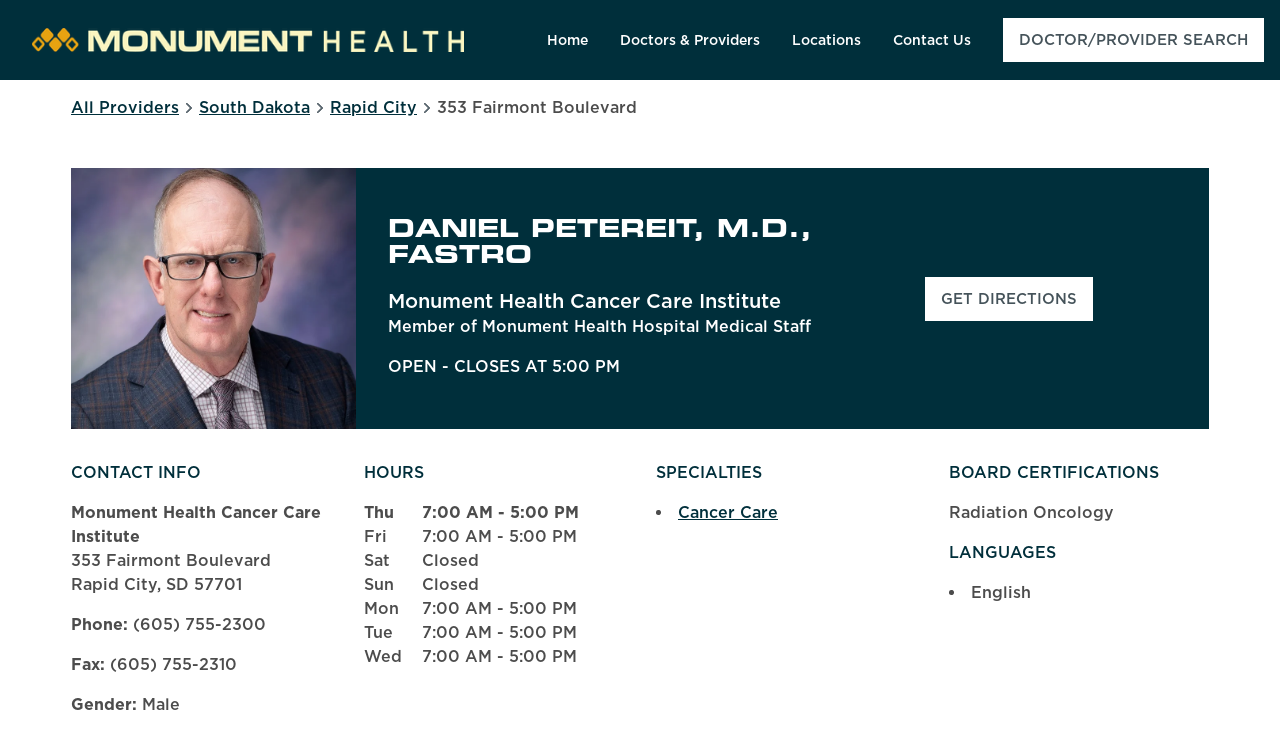

--- FILE ---
content_type: text/javascript; charset=utf-8
request_url: https://directory.monument.health/permanent-b0b701/messages/0.20e7b79d.js
body_size: 20572
content:
(window.webpackJsonp=window.webpackJsonp||[]).push([[8],{339:function(e,t,s){"use strict";s.r(t),s.d(t,"components__hours__location_hours",function(){return i}),s.d(t,"components__hours__hours_table",function(){return c}),s.d(t,"components__hours__interval",function(){return d}),s.d(t,"components__hours__hours_data",function(){return l}),s.d(t,"components__hours__open_today",function(){return u}),s.d(t,"components__hours__localize_day_of_week",function(){return p}),s.d(t,"components__hours__schemaHours",function(){return v}),s.d(t,"components__hours__location_hours_today",function(){return y}),s.d(t,"components__hours__location_hours_today_intervals",function(){return b}),s.d(t,"components__hours__location_hours_collapse",function(){return _});s(383);var a=s(386),r=s(384),n=s(382);if(void 0===o)var o={};function i(e,t,s){var r="";r+='<div class="c-location-hours">';var o="";return null!=e.title?o+=Object(n.d)(e.title):o+="Store Hours:",r+=Object(a.b)(soy.$$augmentMap(e,{class:"c-location-hours-title",contents:o,level:null!=e.hLevel?e.hLevel:4}),t,s),e.hours.days&&(r+=c(e,t,s),e.showOpenToday&&(r+=u(e,t,s))),e.hours.additionalText&&(r+='<div class="c-location-hours-additional-text">',r+=Object(n.d)(e.hours.additionalText),r+="</div>"),r+="</div>"}function c(e,t,s){var o="",i={collapseDays:e.collapseDays,dayOfWeekMapper:e.dayOfWeekMapper,disableOpenUntil:e.disableOpenUntil,disableTodayFirst:e.disableTodayFirst,hideSchema:e.hideSchema,highlightToday:e.highlightToday,highlightTodayBackground:e.highlightTodayBackground,hours:e.hours,open24HoursMessage:e.open24HoursMessage,showOpenToday:e.showOpenToday,twentyFourHourClock:e.twentyFourHourClock,wholeWeekMessage:e.wholeWeekMessage},c=e.collapseDays?Object(r.b)(e.hours.days):e.hours.days,u={FRIDAY:5,MONDAY:1,SATURDAY:6,SUNDAY:0,THURSDAY:4,TUESDAY:2,WEDNESDAY:3},y="";if(e.open24HoursMessage?y+=Object(n.d)(e.open24HoursMessage):y+="Open 24 hours",o+='<div class="c-location-hours-details-wrapper js-location-hours-table" ',o+=l(e,t,s),o+=">",!e.omitConfig){var b="";b+=JSON.stringify(Object(n.d)(i)),o+=Object(a.a)(soy.$$augmentMap(e,{class:"js-hours-config",content:b,prerenderedJson:!0}),t,s)}if(e.collapseDays&&1==c.length&&"MONDAY"==c[0].day&&"SUNDAY"==c[0].through){var _=null!=e.wholeWeekMessage?e.wholeWeekMessage:"All Week";if(o+='<div class="c-location-hours-details"',null==!e.hideSchema||e.hideSchema||(o+=" ",o+=v(soy.$$augmentMap(c[0],{collapseDays:e.collapseDays}),t,s)),o+=">",c[1]||(o+='<span class="c-location-hours-details-row-day">',o+=Object(n.d)(_),o+="</span>"),c[0].intervals.length>0)for(var f=c[0].intervals,h=f.length,A=0;A<h;A++){var m=f[A],O="";O+=Object(n.d)(y),O+=", ",O+=Object(n.d)(_),o+=d(soy.$$augmentMap(m,{allDayMessage:O,twentyFourHourClock:e.twentyFourHourClock,parentClass:"c-location-hours-details"}),t,s)}else o+="Closed",o+=" ",o+=Object(n.d)(_);o+="</div>"}else{o+='<table class="c-location-hours-details"><thead class = "sr-only"><tr><th>',o+="Day of the Week",o+="</th><th>",o+="Hours",o+="</th></tr></thead><tbody>";for(var R=c,$=R.length,g=0;g<$;g++){var T=R[g],E=T.holidayHoursIsRegular?T.intervals:null!=T.holidayHours?T.holidayHours:T.intervals;if(o+='<tr class="c-location-hours-details-row',T.holidayHours&&(o+=" is-holiday"),(e.highlightToday||e.highlightTodayBackground||!e.disableOpenUntil)&&(o+=" js-day-of-week-row"),e.highlightToday&&(o+=" highlight-text"),e.highlightTodayBackground&&(o+=" highlight-background"),o+='"',(e.highlightToday||e.highlightTodayBackground||!e.disableOpenUntil)&&(o+=" ",o+='data-day-of-week-start-index="',o+=Object(n.d)(u[T.day]),o+='"',o+=" ",o+='data-day-of-week-end-index="',e.collapseDays&&T.through?o+=Object(n.d)(u[T.through]):o+=Object(n.d)(u[T.day]),o+='"'),null==!e.hideSchema||e.hideSchema||(o+=" ",o+=v(soy.$$augmentMap(T,{collapseDays:e.collapseDays}),t,s)),o+='><td class="c-location-hours-details-row-day">',o+=p(soy.$$augmentMap(e,{dayOfWeek:T.day}),t,s),e.collapseDays&&Object(r.h)(null!=T.through?T.through:"")>0&&(o+=" ",o+="-",o+=" ",o+=p(soy.$$augmentMap(e,{dayOfWeek:T.through}),t,s)),o+='</td><td class="c-location-hours-details-row-intervals">',0==E.length)o+="Closed";else for(var S=E,C=S.length,M=0;M<C;M++){var j=S[M],w=E.length>1||e.disableOpenUntil;o+=d(soy.$$augmentMap(j,{allDayMessage:y,twentyFourHourClock:e.twentyFourHourClock,parentClass:"c-location-hours-details-row",disableOpenUntil:w}),t,s)}o+="</td></tr>"}o+="</tbody></table>"}return o+="</div>"}function d(e,t,s){var a="",o="";Object(r.h)(null!=e.openUntilMidnightMessage?e.openUntilMidnightMessage:"")>0?o+=Object(n.d)(e.openUntilMidnightMessage):o+="Open until midnight";var i="";Object(r.h)(null!=e.openUntilMessage?e.openUntilMessage:"")>0?i+=Object(n.d)(e.openUntilMessage):i+="Open until";var c="";return Object(r.h)(null!=e.closedAtMessage?e.closedAtMessage:"")>0?c+=Object(n.d)(e.closedAtMessage):c+="Closed at",a+='<span class="',a+=Object(n.d)(e.parentClass),a+="-intervals-instance ",e.disableOpenUntil||(a+='js-location-hours-interval-instance" data-twenty-four-hour-clock="',a+=Object(n.d)(null!=e.twentyFourHourClock&&e.twentyFourHourClock),a+='" data-open-interval-start="',a+=Object(n.d)(e.start),a+='" data-open-interval-end="',a+=Object(n.d)(e.end),a+='" data-midnight-text="',a+=Object(n.d)(o),a+='" data-open-until-text="',a+=Object(n.d)(i),a+='"',e.opensAtMessage&&(a+='data-opens-at-text="',a+=Object(n.d)(e.opensAtMessage),a+='"'),a+='data-close-at-text="',a+=Object(n.d)(c)),a+='">',0==e.start&&0==e.end?a+=Object(n.d)(null!=e.allDayMessage?e.allDayMessage:"Open 24 Hours"):e.twentyFourHourClock?(a+='<span class="',a+=Object(n.d)(e.parentClass),a+='-intervals-instance-open">',a+=Object(n.d)(Object(r.j)("15:04",Math.floor(e.start))),a+='</span><span class="',a+=Object(n.d)(e.parentClass),a+='-intervals-instance-separator" aria-label="To">',a+=" ",a+="-",a+=" ",a+='</span><span class="',a+=Object(n.d)(e.parentClass),a+='-intervals-instance-close">',a+=Object(n.d)(Object(r.j)("15:04",Math.floor(e.end))),a+="</span>"):e.opensAtMessage?(a+='<span class="',a+=Object(n.d)(e.parentClass),a+='-intervals-instance-open">',a+=Object(n.d)(e.opensAtMessage),a+=" ",a+=Object(n.d)(Object(r.j)("3:04 PM",Math.floor(e.start))),a+="</span>"):(a+='<span class="',a+=Object(n.d)(e.parentClass),a+='-intervals-instance-open">',a+=Object(n.d)(Object(r.j)("3:04 PM",Math.floor(e.start))),a+='</span><span class="',a+=Object(n.d)(e.parentClass),a+='-intervals-instance-separator" aria-label="To">',a+=" ",a+="-",a+=" ",a+='</span><span class="',a+=Object(n.d)(e.parentClass),a+='-intervals-instance-close">',a+=Object(n.d)(Object(r.j)("3:04 PM",Math.floor(e.end))),a+="</span>"),a+="</span>"}function l(e,t,s){var a="";return a+=" ",a+="data-days='",a+=JSON.stringify(Object(n.d)(e.hours.days)),a+="' data-showOpenToday=",a+=JSON.stringify(Object(n.d)(null!=e.showOpenToday?e.showOpenToday:"")),a+="data-disableTodayFirst=",a+=JSON.stringify(Object(n.d)(null!=e.disableTodayFirst?e.disableTodayFirst:""))}function u(e,t,s){var a="";return a+='<div class="c-location-hours-details-opentoday js-opentoday">',(e=e||{}).openTodayMessage?a+=Object(n.d)(e.openTodayMessage):a+="Open Today",a+="</div>"}function p(e,t,s){var a="",r="";r+="Monday";var o="";o+="Tuesday";var i="";i+="Wednesday";var c="";c+="Thursday";var d="";d+="Friday";var l="";l+="Saturday";var u="";u+="Sunday";var p=null!=e.dayOfWeekMapper?e.dayOfWeekMapper:{FRIDAY:d,MONDAY:r,SATURDAY:l,SUNDAY:u,THURSDAY:c,TUESDAY:o,WEDNESDAY:i};return a+=Object(n.d)(null!=p[e.dayOfWeek]?p[e.dayOfWeek]:e.dayOfWeek)}function v(e,t,s){var a="",o={FRIDAY:"Fr",MONDAY:"Mo",SATURDAY:"Sa",SUNDAY:"Su",THURSDAY:"Th",TUESDAY:"Tu",WEDNESDAY:"We"};if(e.intervals)if(e.intervals.length>0){var i=e.intervals[0];if(i&&(i.start||i.end)){a+='itemprop="openingHours" content="',a+=Object(n.d)(o[e.day]),e.through&&e.collapseDays&&(a+="-",a+=Object(n.d)(o[e.through])),a+=" ";for(var c=e.intervals,d=c.length,l=0;l<d;l++){var u=c[l];a+=Object(n.d)(Object(r.j)("15:04",u.start)),a+="-",a+=Object(n.d)(Object(r.j)("15:04",u.end)),l!=d-1&&(a+=" ")}a+='"'}else if(null!=i.start&&null!=i.end){var p="";p+="All Day",a+='itemprop="openingHours" content="',a+=Object(n.d)(o[e.day]),e.through&&(a+="-",a+=Object(n.d)(o[e.through])),a+=" ",a+=Object(n.d)(p),a+='"'}}else{var v="";v+="Closed",a+='itemprop="openingHours" content="',a+=Object(n.d)(o[e.day]),e.through&&(a+="-",a+=Object(n.d)(o[e.through])),a+=" ",a+=Object(n.d)(v),a+='"'}return a}function y(e,t,s){var a="";if(e.hours){var o={FRIDAY:5,MONDAY:1,SATURDAY:6,SUNDAY:0,THURSDAY:4,TUESDAY:2,WEDNESDAY:3};a+='<span class="c-location-hours-today js-location-hours-today"',a+=l(e),a+=">";for(var i=e.collapseDays?Object(r.b)(e.hours.days):e.hours.days,c=i,d=c.length,u=0;u<d;u++){var p=c[u],y=p.holidayHoursIsRegular?p.intervals:null!=p.holidayHours?p.holidayHours:p.intervals,_=y.length>1||e.disableOpenUntil;a+='<span class="c-location-hours-today-details-row js-day-of-week-row',p.holidayHours&&(a+=" is-holiday"),a+='" data-day-of-week-start-index="',a+=Object(n.d)(o[p.day]),a+='" data-day-of-week-end-index="',a+=Object(n.d)(o[p.day]),a+='"',null==!e.hideSchema||e.hideSchema||(a+=" ",a+=v(soy.$$augmentMap({},{day:p.day,intervals:y,through:p.through,collapseDays:e.collapseDays}))),a+=">";var f="";e.useDayForOpenToday?f+=Object(n.a)(Object(n.d)(p.day),"lower"):_&&(e.openTodayMessage?f+=Object(n.d)(e.openTodayMessage):(f+="Open Today",f+=":",f+=" ",f+=" "));var h="";e.closedTodayMessage?h+=Object(n.d)(e.closedTodayMessage):(h+="Closed Today",h+=" ",h+=" "),a+='<span class="c-location-hours-today-day-status">',0==y.length?a+=Object(n.d)(h):a+=Object(n.d)(f),a+="</span>",a+=" ",a+=b(soy.$$augmentMap(e,{dayHours:y,disableOpenUntil:_}),t,s);var A="";A+="All Week",1==i.length&&"MONDAY"==i[0].day&&"SUNDAY"==i[0].through&&(a+=", ",a+=Object(n.d)(null!=e.allWeekMessage?e.allWeekMessage:A)),a+="</span>"}a+="</span>"}return a}function b(e,t,s){var a="";a+='<span class="c-location-hours-today-day-hours">';for(var r=e.dayHours,o=r.length,i=0;i<o;i++){var c=r[i];0!=i&&(a+='<span class="c-location-hours-today-day-hours-interval-separator">',a+=Object(n.d)(null!=e.hourIntervalSeparator?e.hourIntervalSeparator:",&nbsp;"),a+="</span>"),a+=d(soy.$$augmentMap(c,{allDayMessage:e.open24HoursMessage,parentClass:"c-location-hours-today-day-hours",openUntilMidnightMessage:e.openUntilMidnightMessage,openUntilMessage:e.openUntilMessage,opensAtMessage:e.opensAtMessage,closedAtMessage:e.closedAtMessage,disableOpenUntil:e.disableOpenUntil,twentyFourHourClock:e.twentyFourHourClock}))}return a+="</span>"}function _(e,t,s){var a="";return a+='<div class="c-location-hours-collapse',e.bootstrapClasses&&(a+=" ",a+=Object(n.d)(e.bootstrapClasses)),a+='"><button class="c-hours-toggle',e.addCollapsed&&(a+=" collapsed"),a+='" data-toggle="collapse" data-target="',a+=Object(n.d)(e.id?"#"+e.id:"#c-hours-collapse"),a+='"',e.yaTrack&&(a+='data-ya-track="',a+=Object(n.d)(e.yaTrack),a+='"'),a+='aria-expanded="',a+=Object(n.d)(!e.addCollapsed),a+='">',a+=y(e,t,s),a+='</button><div id="',a+=Object(n.d)(e.id?e.id:"c-hours-collapse"),a+='" class="c-hours-collapse ',e.addCollapsed?a+="collapse":a+="collapse in",a+='">',a+=c(soy.$$augmentMap(e,{hideSchema:!0}),t,s),e.hours.additionalText&&(a+='<div class="c-hours-collapse-additional-text">',a+=Object(n.d)(e.hours.additionalText),a+="</div>"),a+="</div></div>"}void 0===o.hours&&(o.hours={})},340:function(e,t,s){"use strict";s.r(t),s.d(t,"components__hours__DayWrapper",function(){return n}),s.d(t,"components__hours__Monday",function(){return o}),s.d(t,"components__hours__Tuesday",function(){return i}),s.d(t,"components__hours__Wednesday",function(){return c}),s.d(t,"components__hours__Thursday",function(){return d}),s.d(t,"components__hours__Friday",function(){return l}),s.d(t,"components__hours__Saturday",function(){return u}),s.d(t,"components__hours__Sunday",function(){return p}),s.d(t,"components__hours__Closed",function(){return v}),s.d(t,"components__hours__Open24Hours",function(){return y}),s.d(t,"components__hours__DisplayTime",function(){return b}),s.d(t,"components__hours__DisplayDay",function(){return _}),s.d(t,"components__hours__OpenClosesAt",function(){return f}),s.d(t,"components__hours__OpenClosesAtNextInterval",function(){return h}),s.d(t,"components__hours__ClosedOpensAt",function(){return A}),s.d(t,"components__hours__ClosedOpensAtNextInterval",function(){return m});s(383);var a=s(382);if(void 0===r)var r={};function n(e,t,s){var r="";return r+='<span class="Hours-status Hours-status--ace">',r+=Object(a.d)(e.content),r+="</span>"}function o(e,t,s){var a="",r="";return r+="Monday",a+=n(soy.$$augmentMap(e,{content:r}))}function i(e,t,s){var a="",r="";return r+="Tuesday",a+=n(soy.$$augmentMap(e,{content:r}))}function c(e,t,s){var a="",r="";return r+="Wednesday",a+=n(soy.$$augmentMap(e,{content:r}))}function d(e,t,s){var a="",r="";return r+="Thursday",a+=n(soy.$$augmentMap(e,{content:r}))}function l(e,t,s){var a="",r="";return r+="Friday",a+=n(soy.$$augmentMap(e,{content:r}))}function u(e,t,s){var a="",r="";return r+="Saturday",a+=n(soy.$$augmentMap(e,{content:r}))}function p(e,t,s){var a="",r="";return r+="Sunday",a+=n(soy.$$augmentMap(e,{content:r}))}function v(e,t,s){var a="";return a+="Closed"}function y(e,t,s){var a="";return a+="Open 24 Hours"}function b(e,t,s){var r="";return r+='<span class="HoursInterval-time">',r+=Object(a.d)(e.time),r+="</span>"}function _(e,t,s){var r="";return r+='<span class="HoursInterval-day">',r+=Object(a.d)(e.day),r+="</span>"}function f(e,t,s){var r="",n="";return n+=b(e),r+="Open - Closes at ",r+=Object(a.d)(n)}function h(e,t,s){var r="",n="";n+=b(e);var o="";return o+=_(e),r+="Open - Closes at ",r+=Object(a.d)(n),r+=" ",r+=Object(a.d)(o)}function A(e,t,s){var r="",n="";return n+=b(e),r+="Closed - Opens at ",r+=Object(a.d)(n)}function m(e,t,s){var r="",n="";n+=b(e);var o="";return o+=_(e),r+="Closed - Opens at ",r+=Object(a.d)(n),r+=" ",r+=Object(a.d)(o)}void 0===r.hours&&(r.hours={})},341:function(e,t,s){"use strict";s.r(t),s.d(t,"components__hours__Today",function(){return n}),s.d(t,"components__hours__StatusWrapper",function(){return o});s(383);var a=s(382);if(void 0===r)var r={};function n(e,t,s){var r="";return r+='<div class="HoursToday HoursToday--ace',e.modifier&&(r+=" ",r+=Object(a.d)(e.modifier)),r+="\" data-hours='",r+=JSON.stringify(Object(a.d)(e.hours)),r+="' data-twenty-four-hour-clock=",r+=Object(a.d)(!!e.twentyFourHourClock),r+="></div>"}function o(e,t,s){var r="";return r+='<span class="HoursToday-status',e.modifier&&(r+=" ",r+=Object(a.d)(e.modifier)),r+='">',r+=Object(a.d)(e.content),r+="</span>"}void 0===r.hours&&(r.hours={})},380:function(e,t,s){"use strict";s.r(t);s(383);var a=s(382),r=s(384);if(void 0===n)var n={};if(void 0===o)var o={};if(void 0===i)var i={};if(void 0===i.google_analytics&&(i.google_analytics={}),void 0===c)var c={};function d(e,t,s){var r="";return r+='<svg class="icon icon-',r+=Object(a.d)(e.iconName),r+=Object(a.d)(e.additionalClasses?" "+e.additionalClasses:""),r+='" aria-hidden="true"><use xlink:href="',r+=Object(a.d)(e.baseUrl),r+=Object(a.d)(null!=e.svgFileName?e.svgFileName:"permanent-b0b701/assets/images/icons.afa876d3.svg"),r+="#",r+=Object(a.d)(e.iconName),r+='" /></svg>'}void 0===c.svg&&(c.svg={});var l=s(386);if(void 0===u)var u={};function p(e,t,s){var r="";return r+='<form method="get" ',e.formId&&(r+='id="',r+=Object(a.d)(e.formId),r+='" '),r+='class="search',e.class&&(r+=" ",r+=Object(a.d)(e.class)),r+='" action="',r+=Object(a.d)(e.searcherPath),r+='">',r+=Object(a.d)(e.content),r+="</form>"}function v(e,t,s){var r="",n=null!=(e=e||{}).submitLabel?e.submitLabel:"Go";return r+='<button type="submit" class="search-button',e.class&&(r+=" ",r+=Object(a.d)(e.class)),r+='"',e.submitYaTrack&&(r+=' data-ya-track="',r+=Object(a.d)(e.submitYaTrack),r+='"'),r+=">",r+=Object(a.d)(n),r+="</button>"}function y(e,t,s){var r="",n="";e.formLabel?n+=Object(a.d)(e.formLabel):(n+=d(soy.$$augmentMap(e,{iconName:"search"})),n+='<span class="sr-only">',n+="City, State/Province, Zip or City &amp; Country",n+="</span>");var o=null!=(null!=e.inputId?e.inputId:e.queryParameter)?null!=e.inputId?e.inputId:e.queryParameter:"q";return r+='<label class="search-label" for="',r+=Object(a.d)(o),r+='">',r+=Object(a.d)(n),r+='</label><input placeholder="',r+=Object(a.d)(e.placeHolder),r+='" class="search-input',e.class&&(r+=" ",r+=Object(a.d)(e.class)),r+='" type="text"',e.disableAutocorrect&&(r+=" ",r+='autocorrect="off"'),e.disableAutocomplete&&(r+=" ",r+='autocomplete="off"'),r+='name="',r+=Object(a.d)(null!=e.queryParameter?e.queryParameter:"q"),r+='" id="',r+=Object(a.d)(o),r+='" value="',r+=Object(a.d)(null!=e.defaultValue?e.defaultValue:""),r+='"',e.autofocus&&(r+=" ",r+="autofocus"),r+='onfocus="this.setSelectionRange(0, this.value.length);" />'}function b(e,t,s){var n="";return null!=e.queryLocation&&e.queryLocation.geolocated?(n+=Object(a.d)(e.queryLocation.city),Object(r.h)(e.queryLocation.city)>0&&Object(r.h)(e.queryLocation.state)>0&&(n+=",",n+=" "),n+=Object(a.d)(e.queryLocation.state)):n+=Object(a.d)(e.query),n}if(void 0===u.search&&(u.search={}),void 0===_)var _={};if(void 0===_.associatedapps&&(_.associatedapps={}),void 0===f)var f={};function h(e,t,s){var a="";return a+='target="_blank" rel="nofollow noopener noreferrer"'}if(void 0===f.helpers&&(f.helpers={}),void 0===A)var A={};function m(e,t,s){var a="";return a+=O(e,t,s)}function O(e,t,s){var a="";return a+=$(soy.$$augmentMap(e,{url:""}),t,s)}function R(e,t,s){var a="";return a+=$(soy.$$augmentMap(e,{url:"search"}),t,s)}function $(e,t,s){var n="";return"en"!=e.locale?(n+=Object(a.a)(Object(a.d)(e.locale),"lower"),Object(r.h)(e.url)>0&&(n+="/")):0==Object(r.h)(e.url)&&(n+="index.html"),Object(r.h)(e.url)>0&&(n+=Object(a.d)(e.url)),n}if(void 0===g)var g={};function T(e,t,s){var r="",n=e.yaTrack?e.yaTrack:"directions";return r+='<div class="c-get-directions"><div class="c-get-directions-button-wrapper"><a class="c-get-directions-button" href=\'',r+=E(e,t,s),r+="'",r+=h(),r+='data-ga-category="',r+=Object(a.d)(null!=e.gaCategory?e.gaCategory:"Get Directions"),r+='"',e.noTrack&&(r+='data-ga-no-track="true"'),r+='data-ya-track="',r+=Object(a.d)(n),r+='"',e.yaTrackCID&&(r+=' data-ya-cid="',r+=Object(a.d)(e.yaTrackCID),r+='"'),r+=">",e.buttonText?r+=Object(a.d)(e.buttonText):r+="Get Directions",r+="</a></div></div>"}function E(e,t,s){var n="",o="";if("Bing"==e.provider){var i="";i+=Object(a.d)(e.address1),i+=", ",i+=Object(a.d)(e.city),i+=", ",i+=Object(a.d)(e.state),i+=" ",i+=Object(a.d)(e.postalCode),o+="http://bing.com/maps/default.aspx?where1=",o+=soy.$$escapeUri(Object(a.d)(i))}else if(-1!=(null!=e.provider?e.provider:"").indexOf("MapQuest")){var c="";c+=Object(a.d)(e.address1),e.address2&&(c+=" ",c+=Object(a.d)(e.address2)),c+=" ",c+=Object(a.d)(e.city),c+=" ",c+=Object(a.d)(e.state),c+=" ",c+=Object(a.d)(e.postalCode),e.country&&(c+=" ",c+=Object(a.d)(e.country)),o+="http://mapq.st/directions?q=",o+=soy.$$escapeUri(Object(a.d)(c)),o+="&maptype=map"}else if(null!=e.listings&&(null!=e.listings.googleMyBusiness&&e.listings.googleMyBusiness.placeId)&&e.useCurrentLocation)o+="https://www.google.com/maps/dir/?api=1&destination_place_id=",o+=Object(a.d)(e.listings.googleMyBusiness.placeId),o+="&destination=direct";else if(null!=e.listings&&(null!=e.listings.googleMyBusiness&&e.listings.googleMyBusiness.url)&&-1!=Object(r.d)(e.listings.googleMyBusiness.url,"maps.google.com"))o+=Object(a.d)(e.listings.googleMyBusiness.url);else if(null!=e.listings&&(null!=e.listings.googleReviews&&e.listings.googleReviews.url))o+=Object(a.d)(e.listings.googleReviews.url);else{var d="";d+=Object(a.d)(e.address1),d+=", ",e.address2&&(d+=Object(a.d)(e.address2),d+=", "),d+=Object(a.d)(e.city),d+=", ",d+=Object(a.d)(e.state),d+=" ",d+=Object(a.d)(e.postalCode),d+=" ",d+=Object(a.d)(e.country),e.useCurrentLocation?(o+="https://www.google.com/maps/dir/Current+Location/",o+=soy.$$escapeUri(Object(a.d)(d))):(o+="http://maps.google.com/?q=",o+=soy.$$escapeUri(Object(a.d)(d)),o+="&output=classic")}return n+=Object(a.d)(o)}void 0===g.maps&&(g.maps={});var S=s(339);if(void 0===C)var C={};function M(e,t,s){var n="";if(Object(r.h)(e.rawPhoneNumber)>0){var o="";o+=Object(a.f)(Object(a.d)(e.type)),n+='<div class="c-phone c-phone-',n+=Object(a.d)(o),n+='"><div class="c-phone-label c-phone-',n+=Object(a.d)(o),n+='-label">',n+=function(e,t,s){var r="",n="",o="",i="",c="",d="",l="",u={ALTERNATE:o+="Alternate Number",FAX:c+="Fax Number",MAIN:n+="Main Number",MOBILE:i+="Mobile",TOLL_FREE:l+="Toll Free Number",TTY:d+="TTY"};return r+=Object(a.d)(null!=(null!=(null==e.labelMap?null:e.labelMap[e.uglyLabel])?null==e.labelMap?null:e.labelMap[e.uglyLabel]:u[e.uglyLabel])?null!=(null==e.labelMap?null:e.labelMap[e.uglyLabel])?null==e.labelMap?null:e.labelMap[e.uglyLabel]:u[e.uglyLabel]:e.uglyLabel)}(soy.$$augmentMap(e,{uglyLabel:e.type})),n+='</div><div class="c-phone-number-wrapper c-phone-',n+=Object(a.d)(o),n+='-number-wrapper">',n+=function(e,t,s){var n="",o=Object(r.e)(null!=e.country?e.country:"US",e.rawPhoneNumber,null!=e.format?e.format:"NATIONAL"),i=Object(r.e)(null!=e.country?e.country:"US",e.rawPhoneNumber,"RFC3966"),c="";c+="phone","MAIN"!=e.type&&(c+="_",c+=Object(a.c)(Object(a.d)(e.type),!0));var d=e.yaTrack?e.yaTrack:c,l=null!=e.text?e.text:o,u=null!=e.element?e.element:"div";n+="<",n+=Object(a.d)(u),n+=' class="c-phone-number c-phone-',n+=Object(a.f)(Object(a.d)(e.type)),n+='-number">',e.disableMobileLink||(n+='<a class="c-phone-number-link c-phone-',n+=Object(a.f)(Object(a.d)(e.type)),n+='-number-link" href="',n+=Object(a.d)(i),n+='" data-ya-track="',n+=Object(a.d)(d),n+='"',e.yaTrackCID&&(n+=' data-ya-cid="',n+=Object(a.d)(e.yaTrackCID),n+='"'),n+=">",n+=Object(a.d)(l),n+="</a>");n+='<span class="c-phone-number-span c-phone-',n+=Object(a.f)(Object(a.d)(e.type)),n+="-number-span",e.disableMobileLink&&(n+=" c-phone-number-span-nolink");n+='"',e.hideSchema||(n+=function(e,t,s){var n="",o={FAX:{id:"fax-number",itemprop:"faxNumber"},MAIN:{id:"telephone",itemprop:"telephone"}};Object(r.h)(o[e.phoneType]?o[e.phoneType].itemprop:"")>0&&(n+=" ",n+='itemprop="',n+=Object(a.d)(o[e.phoneType].itemprop),n+='"',e.hideId||(n+=' id="',n+=Object(a.d)(o[e.phoneType].id),n+='"'));return n}(soy.$$augmentMap({},{phoneType:e.type,hideId:e.hideId})));return n+=">",n+=Object(a.d)(l),n+="</span></",n+=Object(a.d)(u),n+=">"}(e),n+="</div></div>"}return n}function j(e,t,s){for(var a="",r=e.includeKeys,n=r.length,o=0;o<n;o++)for(var i=r[o],c=e.phones,d=c.length,l=0;l<d;l++){var u=c[l];u.type==i&&(a+=M(soy.$$augmentMap(e,{rawPhoneNumber:u.number,type:u.type})))}return a}if(void 0===w)var w={};function L(e,t,s){var r="";return r+='<span class="c-address-street-1">',r+=Object(a.d)(e.address1),r+="</span>"}function N(e,t,s){var r="";return r+='<span class="c-address-street-2">',r+=Object(a.d)(e.address2),r+="</span>"}function I(e,t,s){var r="";return r+='<span class="c-address-sublocality">',r+=Object(a.d)(e.sublocality),r+="</span>"}function H(e,t,s){var r="";return r+='<span class="c-address-city">',r+=Object(a.d)(e.city),r+="</span>"}function x(e,t,s){var r="",n=e.stateAbbr&&e.state!=e.stateName;return r+="<",n?(r+='abbr title="',r+=Object(a.d)(e.stateName),r+='" aria-label="',r+=Object(a.d)(e.stateName),r+='"'):r+="span",r+=" ",r+='class="c-address-state" ',e.hideSchema||(r+='itemprop="addressRegion"'),r+=">",r+=Object(a.d)(e.stateAbbr?e.state:e.stateName),r+="</",r+=Object(a.d)(n?"abbr":"span"),r+=">"}function F(e,t,s){var r="";return r+='<span class="c-address-postal-code" ',e.hideSchema||(r+='itemprop="postalCode"'),r+=">",r+=Object(a.d)(e.postalCode),r+="</span>"}function D(e,t,s){var r="";return r+="<",e.country!=e.countryName?(r+='abbr title="',r+=Object(a.d)(e.countryName),r+='" aria-label="',r+=Object(a.d)(e.countryName),r+='"'):r+="span",r+=" ",r+='class="c-address-country-name c-address-country-',r+=Object(a.f)(Object(a.d)(e.country)),r+='"',e.hideSchema||(r+=" ",r+='itemprop="addressCountry"'),r+=">",r+=Object(a.d)(e.country),r+="</",r+=Object(a.d)(e.country!=e.countryName?"abbr":"span"),r+=">"}if(void 0===w.address&&(w.address={}),void 0===w.address.fields&&(w.address.fields={}),void 0===k)var k={};function P(e,t,s){var a="";switch(e.country){case"AD":case"AM":case"AT":case"AX":case"AZ":case"BA":case"BY":case"CY":case"CZ":case"DK":case"DZ":case"EC":case"ET":case"FI":case"FR":case"GE":case"GF":case"GI":case"GP":case"GW":case"HT":case"KE":case"KV":case"KW":case"LA":case"LU":case"MC":case"MD":case"ME":case"MG":case"MK":case"MQ":case"MZ":case"NC":case"NL":case"NO":case"PL":case"PT":case"PY":case"RE":case"RS":case"SA":case"SE":case"SM":case"SN":case"TC":case"TJ":case"TM":case"TN":case"TZ":case"UY":case"VG":case"ZM":a+=function(e,t,s){var a="";e.locale,e.address1&&(a+="<div class=c-AddressRow>",e.address1&&(a+=L(e)),a+=" ",a+="</div>"),e.address2&&(a+="<div class=c-AddressRow>",e.address2&&(a+=N(e)),a+=" ",a+="</div>"),(e.postalCode||e.city)&&(a+="<div class=c-AddressRow>",e.postalCode&&(a+=F(e)),e.city&&(a+=" "),e.city&&(a+=H(e)),a+=" ",a+="</div>"),e.country&&(a+="<div class=c-AddressRow>",e.country&&(a+=D(e)),a+="</div>");return a}(e);break;case"AE":case"GD":case"HN":case"KN":case"LC":case"PA":case"SS":case"SV":a+=function(e,t,s){var a="";e.locale,e.address1&&(a+="<div class=c-AddressRow>",e.address1&&(a+=L(e)),a+=" ",a+="</div>"),e.address2&&(a+="<div class=c-AddressRow>",e.address2&&(a+=N(e)),a+=" ",a+="</div>"),(e.city||e.state)&&(a+="<div class=c-AddressRow>",e.city&&(a+=H(e)),e.state&&(a+=" "),e.state&&(a+=x(e)),a+=" ",a+="</div>"),e.country&&(a+="<div class=c-AddressRow>",e.country&&(a+=D(e)),a+="</div>");return a}(e);break;case"AF":a+=function(e,t,s){var a="";e.locale,e.address1&&(a+="<div class=c-AddressRow>",e.address1&&(a+=L(e)),a+=" ",a+="</div>"),e.address2&&(a+="<div class=c-AddressRow>",e.address2&&(a+=N(e)),a+=" ",a+="</div>"),e.city&&(a+="<div class=c-AddressRow>",e.city&&(a+=H(e)),a+=" ",a+="</div>"),e.state&&(a+="<div class=c-AddressRow>",e.state&&(a+=x(e)),a+=" ",a+="</div>"),e.postalCode&&(a+="<div class=c-AddressRow>",e.postalCode&&(a+=F(e)),a+=" ",a+="</div>"),e.country&&(a+="<div class=c-AddressRow>",e.country&&(a+=D(e)),a+="</div>");return a}(e);break;case"AG":case"AO":case"AW":case"BJ":case"BO":case"BS":case"BZ":case"CW":case"DJ":case"FJ":case"GA":case"GH":case"GM":case"GY":case"JM":case"KI":case"LY":case"MO":case"MU":case"MW":case"NA":case"NR":case"PS":case"QA":case"RW":case"SC":case"SR":case"SX":case"TG":case"TT":case"UG":case"VU":a+=function(e,t,s){var a="";e.locale,e.address1&&(a+="<div class=c-AddressRow>",e.address1&&(a+=L(e)),a+=" ",a+="</div>"),e.address2&&(a+="<div class=c-AddressRow>",e.address2&&(a+=N(e)),a+=" ",a+="</div>"),e.city&&(a+="<div class=c-AddressRow>",e.city&&(a+=H(e)),a+=" ",a+="</div>"),e.country&&(a+="<div class=c-AddressRow>",e.country&&(a+=D(e)),a+="</div>");return a}(e);break;case"AL":case"EE":case"IS":a+=function(e,t,s){var a="";e.locale,e.address1&&(a+="<div class=c-AddressRow>",e.address1&&(a+=L(e)),a+=" ",a+="</div>"),(e.postalCode||e.city)&&(a+="<div class=c-AddressRow>",e.postalCode&&(a+=F(e)),e.city&&(a+=" "),e.city&&(a+=H(e)),a+=" ",a+="</div>"),e.country&&(a+="<div class=c-AddressRow>",e.country&&(a+=D(e)),a+="</div>");return a}(e);break;case"AR":a+=function(e,t,s){var a="";e.locale,e.address1&&(a+="<div class=c-AddressRow>",e.address1&&(a+=L(e)),a+=" ",a+="</div>"),e.address2&&(a+="<div class=c-AddressRow>",e.address2&&(a+=N(e)),a+=" ",a+="</div>"),(e.postalCode||e.city||e.state)&&(a+="<div class=c-AddressRow>",e.postalCode&&(a+=F(e)),(e.city||e.state)&&(a+=" "),e.city&&(a+=H(e)),e.state&&(a+="<yxt-comma>,</yxt-comma>",a+=" "),e.state&&(a+=x(e)),a+=" ",a+="</div>"),e.country&&(a+="<div class=c-AddressRow>",e.country&&(a+=D(e)),a+="</div>");return a}(e);break;case"AS":case"BB":case"BD":case"BM":case"BN":case"BT":case"CR":case"DO":case"FK":case"FM":case"GR":case"GU":case"JO":case"KZ":case"LB":case"LK":case"LS":case"MA":case"MH":case"MM":case"MR":case"MT":case"MV":case"NG":case"PG":case"PK":case"PR":case"RO":case"SG":case"VC":case"WS":a+=function(e,t,s){var a="";e.locale,e.address1&&(a+="<div class=c-AddressRow>",e.address1&&(a+=L(e)),a+=" ",a+="</div>"),e.address2&&(a+="<div class=c-AddressRow>",e.address2&&(a+=N(e)),a+=" ",a+="</div>"),(e.city||e.postalCode)&&(a+="<div class=c-AddressRow>",e.city&&(a+=H(e)),e.postalCode&&(a+=" "),e.postalCode&&(a+=F(e)),a+=" ",a+="</div>"),e.country&&(a+="<div class=c-AddressRow>",e.country&&(a+=D(e)),a+="</div>");return a}(e);break;case"AU":case"CA":case"SZ":case"US":case"VI":a+=U(e,t,s);break;case"BE":case"PE":a+=function(e,t,s){var a="";e.locale,e.address1&&(a+="<div class=c-AddressRow>",e.address1&&(a+=L(e)),a+=" ",a+="</div>"),e.address2&&(a+="<div class=c-AddressRow>",e.address2&&(a+=N(e)),a+=" ",a+="</div>"),(e.postalCode||e.sublocality||e.city)&&(a+="<div class=c-AddressRow>",e.postalCode&&(a+=F(e)),(e.sublocality||e.city)&&(a+=" "),e.sublocality&&(a+=I(e)),e.city&&(a+=" "),e.city&&(a+=H(e)),a+=" ",a+="</div>"),e.country&&(a+="<div class=c-AddressRow>",e.country&&(a+=D(e)),a+="</div>");return a}(e);break;case"BF":case"BI":case"BQ":case"BW":case"CF":case"CG":case"CM":case"DM":case"ER":case"GQ":case"KM":case"ML":case"TD":a+=function(e,t,s){var a="";e.locale,e.address1&&(a+="<div class=c-AddressRow>",e.address1&&(a+=L(e)),a+=" ",a+="</div>"),e.address2&&(a+="<div class=c-AddressRow>",e.address2&&(a+=N(e)),a+=" ",a+="</div>"),e.city&&(a+="<div class=c-AddressRow>",e.city&&(a+=H(e)),a+=" ",a+="</div>"),e.state&&(a+="<div class=c-AddressRow>",e.state&&(a+=x(e)),a+=" ",a+="</div>"),e.country&&(a+="<div class=c-AddressRow>",e.country&&(a+=D(e)),a+="</div>");return a}(e);break;case"BG":a+=function(e,t,s){var a="";e.locale,e.address1&&(a+="<div class=c-AddressRow>",e.address1&&(a+=L(e)),a+=" ",a+="</div>"),(e.postalCode||e.state)&&(a+="<div class=c-AddressRow>",e.postalCode&&(a+=F(e)),e.state&&(a+=" "),e.state&&(a+=x(e)),a+=" ",a+="</div>"),e.country&&(a+="<div class=c-AddressRow>",e.country&&(a+=D(e)),a+="</div>");return a}(e);break;case"BH":a+=function(e,t,s){var a="";e.locale,e.address1&&(a+="<div class=c-AddressRow>",e.address1&&(a+=L(e)),a+=" ",a+="</div>"),e.address2&&(a+="<div class=c-AddressRow>",e.address2&&(a+=N(e)),a+=" ",a+="</div>"),(e.sublocality||e.city)&&(a+="<div class=c-AddressRow>",e.sublocality&&(a+=I(e)),e.city&&(a+=" "),e.city&&(a+=H(e)),a+=" ",a+="</div>"),e.country&&(a+="<div class=c-AddressRow>",e.country&&(a+=D(e)),a+="</div>");return a}(e);break;case"BR":a+=function(e,t,s){var a="";e.locale,e.address1&&(a+="<div class=c-AddressRow>",e.address1&&(a+=L(e)),a+=" ",a+="</div>"),e.address2&&(a+="<div class=c-AddressRow>",e.address2&&(a+=N(e)),a+=" ",a+="</div>"),e.sublocality&&(a+="<div class=c-AddressRow>",e.sublocality&&(a+=I(e)),a+=" ",a+="</div>"),(e.city||e.state)&&(a+="<div class=c-AddressRow>",e.city&&(a+=H(e)),e.state&&(a+=" "),e.state&&(a+=x(e)),a+=" ",a+="</div>"),e.postalCode&&(a+="<div class=c-AddressRow>",e.postalCode&&(a+=F(e)),a+=" ",a+="</div>"),e.country&&(a+="<div class=c-AddressRow>",e.country&&(a+=D(e)),a+="</div>");return a}(e);break;case"CH":case"DE":case"GT":case"IT":case"LI":case"MY":case"NI":case"OM":case"SK":case"VA":a+=function(e,t,s){var a="";e.locale,e.address1&&(a+="<div class=c-AddressRow>",e.address1&&(a+=L(e)),a+=" ",a+="</div>"),e.address2&&(a+="<div class=c-AddressRow>",e.address2&&(a+=N(e)),a+=" ",a+="</div>"),(e.postalCode||e.city||e.state)&&(a+="<div class=c-AddressRow>",e.postalCode&&(a+=F(e)),(e.city||e.state)&&(a+=" "),e.city&&(a+=H(e)),e.state&&(a+=" "),e.state&&(a+=x(e)),a+=" ",a+="</div>"),e.country&&(a+="<div class=c-AddressRow>",e.country&&(a+=D(e)),a+="</div>");return a}(e);break;case"CL":case"PF":a+=function(e,t,s){var a="";e.locale,e.address1&&(a+="<div class=c-AddressRow>",e.address1&&(a+=L(e)),a+=" ",a+="</div>"),e.address2&&(a+="<div class=c-AddressRow>",e.address2&&(a+=N(e)),a+=" ",a+="</div>"),(e.city||e.postalCode||e.state)&&(a+="<div class=c-AddressRow>",e.city&&(a+=H(e)),(e.postalCode||e.state)&&(a+=" "),e.postalCode&&(a+=F(e)),e.state&&(a+=" "),e.state&&(a+=x(e)),a+=" ",a+="</div>"),e.country&&(a+="<div class=c-AddressRow>",e.country&&(a+=D(e)),a+="</div>");return a}(e);break;case"CN":a+=function(e,t,s){var a="";e.locale,(e.state||e.city||e.sublocality)&&(a+="<div class=c-AddressRow>",e.state&&(a+=x(e)),(e.city||e.sublocality)&&(a+=" "),e.city&&(a+=H(e)),e.sublocality&&(a+=" "),e.sublocality&&(a+=I(e)),a+=" ",a+="</div>"),e.address1&&(a+="<div class=c-AddressRow>",e.address1&&(a+=L(e)),a+=" ",a+="</div>"),e.address2&&(a+="<div class=c-AddressRow>",e.address2&&(a+=N(e)),a+=" ",a+="</div>"),e.postalCode&&(a+="<div class=c-AddressRow>",e.postalCode&&(a+=F(e)),a+=" ",a+="</div>"),e.country&&(a+="<div class=c-AddressRow>",e.country&&(a+=D(e)),a+="</div>");return a}(e);break;case"CO":case"ID":case"IQ":case"KH":case"MP":case"NP":case"PW":case"UA":a+=function(e,t,s){var a="";e.locale,e.address1&&(a+="<div class=c-AddressRow>",e.address1&&(a+=L(e)),a+=" ",a+="</div>"),e.address2&&(a+="<div class=c-AddressRow>",e.address2&&(a+=N(e)),a+=" ",a+="</div>"),(e.city||e.state||e.postalCode)&&(a+="<div class=c-AddressRow>",e.city&&(a+=H(e)),(e.state||e.postalCode)&&(a+=" "),e.state&&(a+=x(e)),e.postalCode&&(a+=" "),e.postalCode&&(a+=F(e)),a+=" ",a+="</div>"),e.country&&(a+="<div class=c-AddressRow>",e.country&&(a+=D(e)),a+="</div>");return a}(e);break;case"EG":a+=function(e,t,s){var a="";e.locale,e.address1&&(a+="<div class=c-AddressRow>",e.address1&&(a+=L(e)),a+=" ",a+="</div>"),e.address2&&(a+="<div class=c-AddressRow>",e.address2&&(a+=N(e)),a+=" ",a+="</div>"),(e.sublocality||e.city||e.state||e.postalCode)&&(a+="<div class=c-AddressRow>",e.sublocality&&(a+=I(e)),(e.city||e.state||e.postalCode)&&(a+=" "),e.city&&(a+=H(e)),(e.state||e.postalCode)&&(a+=" "),e.state&&(a+=x(e)),e.postalCode&&(a+=" "),e.postalCode&&(a+=F(e)),a+=" ",a+="</div>"),e.country&&(a+="<div class=c-AddressRow>",e.country&&(a+=D(e)),a+="</div>");return a}(e);break;case"ES":case"IL":a+=function(e,t,s){var a="";e.locale,e.address1&&(a+="<div class=c-AddressRow>",e.address1&&(a+=L(e)),a+=" ",a+="</div>"),e.address2&&(a+="<div class=c-AddressRow>",e.address2&&(a+=N(e)),a+=" ",a+="</div>"),(e.postalCode||e.city)&&(a+="<div class=c-AddressRow>",e.postalCode&&(a+=F(e)),e.city&&(a+=" "),e.city&&(a+=H(e)),a+=" ",a+="</div>"),e.state&&(a+="<div class=c-AddressRow>",e.state&&(a+=x(e)),a+=" ",a+="</div>"),e.country&&(a+="<div class=c-AddressRow>",e.country&&(a+=D(e)),a+="</div>");return a}(e);break;case"GB":case"MN":case"ZA":a+=function(e,t,s){var a="";e.locale,e.address1&&(a+="<div class=c-AddressRow>",e.address1&&(a+=L(e)),a+=" ",a+="</div>"),e.address2&&(a+="<div class=c-AddressRow>",e.address2&&(a+=N(e)),a+=" ",a+="</div>"),(e.sublocality||e.city||e.postalCode)&&(a+="<div class=c-AddressRow>",e.sublocality&&(a+=I(e)),(e.city||e.postalCode)&&(a+=" "),e.city&&(a+=H(e)),e.postalCode&&(a+=" "),e.postalCode&&(a+=F(e)),a+=" ",a+="</div>"),e.country&&(a+="<div class=c-AddressRow>",e.country&&(a+=D(e)),a+="</div>");return a}(e);break;case"GG":case"IM":case"JE":a+=function(e,t,s){var a="";e.locale,e.address1&&(a+="<div class=c-AddressRow>",e.address1&&(a+=L(e)),a+=" ",a+="</div>"),e.address2&&(a+="<div class=c-AddressRow>",e.address2&&(a+=N(e)),a+=" ",a+="</div>"),e.sublocality&&(a+="<div class=c-AddressRow>",e.sublocality&&(a+=I(e)),a+=" ",a+="</div>"),e.city&&(a+="<div class=c-AddressRow>",e.city&&(a+=H(e)),a+=" ",a+="</div>"),e.postalCode&&(a+="<div class=c-AddressRow>",e.postalCode&&(a+=F(e)),a+=" ",a+="</div>"),e.country&&(a+="<div class=c-AddressRow>",e.country&&(a+=D(e)),a+="</div>");return a}(e);break;case"GN":a+=function(e,t,s){var a="";e.locale,(e.address1||e.address2||e.city)&&(a+="<div class=c-AddressRow>",e.address1&&(a+=L(e)),(e.address2||e.city)&&(a+=" "),e.address2&&(a+=N(e)),e.city&&(a+=" "),e.city&&(a+=H(e)),a+=" ",a+="</div>"),e.country&&(a+="<div class=c-AddressRow>",e.country&&(a+=D(e)),a+="</div>");return a}(e);break;case"HK":a+=function(e,t,s){var a="";e.locale,e.address1&&(a+="<div class=c-AddressRow>",e.address1&&(a+=L(e)),a+=" ",a+="</div>"),e.address2&&(a+="<div class=c-AddressRow>",e.address2&&(a+=N(e)),a+=" ",a+="</div>"),e.sublocality&&(a+="<div class=c-AddressRow>",e.sublocality&&(a+=I(e)),a+=" ",a+="</div>"),e.city&&(a+="<div class=c-AddressRow>",e.city&&(a+=H(e)),a+=" ",a+="</div>"),e.state&&(a+="<div class=c-AddressRow>",e.state&&(a+=x(e)),a+=" ",a+="</div>"),e.country&&(a+="<div class=c-AddressRow>",e.country&&(a+=D(e)),a+="</div>");return a}(e);break;case"HR":a+=function(e,t,s){var a="";e.locale,e.address1&&(a+="<div class=c-AddressRow>",e.address1&&(a+=L(e)),a+=" ",a+="</div>"),(e.postalCode||e.city||e.state)&&(a+="<div class=c-AddressRow>",e.postalCode&&(a+=F(e)),(e.city||e.state)&&(a+=" "),e.city&&(a+=H(e)),e.state&&(a+=" "),e.state&&(a+=x(e)),a+=" ",a+="</div>"),e.country&&(a+="<div class=c-AddressRow>",e.country&&(a+=D(e)),a+="</div>");return a}(e);break;case"HU":case"SI":a+=function(e,t,s){var a="";e.locale,(e.postalCode||e.city)&&(a+="<div class=c-AddressRow>",e.postalCode&&(a+=F(e)),e.city&&(a+=" "),e.city&&(a+=H(e)),a+=" ",a+="</div>"),e.address1&&(a+="<div class=c-AddressRow>",e.address1&&(a+=L(e)),a+=" ",a+="</div>"),e.address2&&(a+="<div class=c-AddressRow>",e.address2&&(a+=N(e)),a+=" ",a+="</div>"),e.country&&(a+="<div class=c-AddressRow>",e.country&&(a+=D(e)),a+="</div>");return a}(e);break;case"IE":a+=function(e,t,s){var a="";e.locale,e.address1&&(a+="<div class=c-AddressRow>",e.address1&&(a+=L(e)),a+=" ",a+="</div>"),e.address2&&(a+="<div class=c-AddressRow>",e.address2&&(a+=N(e)),a+=" ",a+="</div>"),e.sublocality&&(a+="<div class=c-AddressRow>",e.sublocality&&(a+=I(e)),a+=" ",a+="</div>"),(e.city||e.state||e.postalCode)&&(a+="<div class=c-AddressRow>",e.city&&(a+=H(e)),(e.state||e.postalCode)&&(a+="<yxt-comma>,</yxt-comma>",a+=" "),e.state&&(a+=x(e)),e.postalCode&&(a+=" "),e.postalCode&&(a+=F(e)),a+=" ",a+="</div>"),e.country&&(a+="<div class=c-AddressRow>",e.country&&(a+=D(e)),a+="</div>");return a}(e);break;case"IN":case"VE":a+=function(e,t,s){var a="";e.locale,e.address1&&(a+="<div class=c-AddressRow>",e.address1&&(a+=L(e)),a+=" ",a+="</div>"),e.address2&&(a+="<div class=c-AddressRow>",e.address2&&(a+=N(e)),a+=" ",a+="</div>"),(e.city||e.postalCode)&&(a+="<div class=c-AddressRow>",e.city&&(a+=H(e)),e.postalCode&&(a+=" "),e.postalCode&&(a+=F(e)),a+=" ",a+="</div>"),e.state&&(a+="<div class=c-AddressRow>",e.state&&(a+=x(e)),a+=" ",a+="</div>"),e.country&&(a+="<div class=c-AddressRow>",e.country&&(a+=D(e)),a+="</div>");return a}(e);break;case"JP":a+=function(e,t,s){var a="";switch(e.locale){case"en":e.address2&&(a+="<div class=c-AddressRow>",e.address2&&(a+=N(e)),a+=" ",a+="</div>"),(e.address1||e.sublocality)&&(a+="<div class=c-AddressRow>",e.address1&&(a+=L(e)),e.sublocality&&(a+=" "),e.sublocality&&(a+=I(e)),a+=" ",a+="</div>"),(e.city||e.state)&&(a+="<div class=c-AddressRow>",e.city&&(a+=H(e)),e.state&&(a+=" "),e.state&&(a+=x(e)),a+=" ",a+="</div>"),e.postalCode&&(a+="<div class=c-AddressRow>",e.postalCode&&(a+=F(e)),a+=" ",a+="</div>"),e.country&&(a+="<div class=c-AddressRow>",e.country&&(a+=D(e)),a+="</div>");break;default:e.postalCode&&(a+="<div class=c-AddressRow>",e.postalCode&&(a+=F(e)),a+=" ",a+="</div>"),(e.state||e.city||e.sublocality||e.address1)&&(a+="<div class=c-AddressRow>",e.state&&(a+=x(e)),(e.city||e.sublocality||e.address1)&&(a+=" "),e.city&&(a+=H(e)),(e.sublocality||e.address1)&&(a+=" "),e.sublocality&&(a+=I(e)),e.address1&&(a+=" "),e.address1&&(a+=L(e)),a+=" ",a+="</div>"),e.address2&&(a+="<div class=c-AddressRow>",e.address2&&(a+=N(e)),a+="</div>")}return a}(e);break;case"KR":a+=function(e,t,s){var a="";e.locale,e.country&&(a+="<div class=c-AddressRow>",e.country&&(a+=D(e)),a+=" ",a+="</div>"),(e.state||e.city||e.sublocality||e.address1)&&(a+="<div class=c-AddressRow>",e.state&&(a+=x(e)),(e.city||e.sublocality||e.address1)&&(a+=" "),e.city&&(a+=H(e)),(e.sublocality||e.address1)&&(a+=" "),e.sublocality&&(a+=I(e)),e.address1&&(a+=" "),e.address1&&(a+=L(e)),a+=" ",a+="</div>"),e.address2&&(a+="<div class=c-AddressRow>",e.address2&&(a+=N(e)),a+=" ",a+="</div>"),e.postalCode&&(a+="<div class=c-AddressRow>",e.postalCode&&(a+=F(e)),a+="</div>");return a}(e);break;case"KY":a+=function(e,t,s){var a="";e.locale,e.address1&&(a+="<div class=c-AddressRow>",e.address1&&(a+=L(e)),a+=" ",a+="</div>"),e.address2&&(a+="<div class=c-AddressRow>",e.address2&&(a+=N(e)),a+=" ",a+="</div>"),e.postalCode&&(a+="<div class=c-AddressRow>",e.postalCode&&(a+=F(e)),a+=" ",a+="</div>"),e.country&&(a+="<div class=c-AddressRow>",e.country&&(a+=D(e)),a+="</div>");return a}(e);break;case"LT":a+=function(e,t,s){var a="";e.locale,e.address1&&(a+="<div class=c-AddressRow>",e.address1&&(a+=L(e)),a+=" ",a+="</div>"),(e.postalCode||e.city||e.sublocality||e.state)&&(a+="<div class=c-AddressRow>",e.postalCode&&(a+=F(e)),(e.city||e.sublocality||e.state)&&(a+=" "),e.city&&(a+=H(e)),(e.sublocality||e.state)&&(a+=" "),e.sublocality&&(a+=I(e)),e.state&&(a+=" "),e.state&&(a+=x(e)),a+=" ",a+="</div>"),e.country&&(a+="<div class=c-AddressRow>",e.country&&(a+=D(e)),a+="</div>");return a}(e);break;case"LV":a+=function(e,t,s){var a="";e.locale,e.address1&&(a+="<div class=c-AddressRow>",e.address1&&(a+=L(e)),a+=" ",a+="</div>"),(e.city||e.postalCode)&&(a+="<div class=c-AddressRow>",e.city&&(a+=H(e)),e.postalCode&&(a+="<yxt-comma>,</yxt-comma>",a+=" "),e.postalCode&&(a+=F(e)),a+=" ",a+="</div>"),e.country&&(a+="<div class=c-AddressRow>",e.country&&(a+=D(e)),a+="</div>");return a}(e);break;case"MX":a+=function(e,t,s){var a="";e.locale,e.address1&&(a+="<div class=c-AddressRow>",e.address1&&(a+=L(e)),a+=" ",a+="</div>"),e.address2&&(a+="<div class=c-AddressRow>",e.address2&&(a+=N(e)),a+=" ",a+="</div>"),e.sublocality&&(a+="<div class=c-AddressRow>",e.sublocality&&(a+=I(e)),a+=" ",a+="</div>"),(e.postalCode||e.city||e.state)&&(a+="<div class=c-AddressRow>",e.postalCode&&(a+=F(e)),(e.city||e.state)&&(a+=" "),e.city&&(a+=H(e)),e.state&&(a+="<yxt-comma>,</yxt-comma>",a+=" "),e.state&&(a+=x(e)),a+=" ",a+="</div>"),e.country&&(a+="<div class=c-AddressRow>",e.country&&(a+=D(e)),a+="</div>");return a}(e);break;case"NE":a+=function(e,t,s){var a="";e.locale,e.address1&&(a+="<div class=c-AddressRow>",e.address1&&(a+=L(e)),a+=" ",a+="</div>"),e.address2&&(a+="<div class=c-AddressRow>",e.address2&&(a+=N(e)),a+=" ",a+="</div>"),e.postalCode&&(a+="<div class=c-AddressRow>",e.postalCode&&(a+=F(e)),a+=" ",a+="</div>"),e.city&&(a+="<div class=c-AddressRow>",e.city&&(a+=H(e)),a+=" ",a+="</div>"),e.state&&(a+="<div class=c-AddressRow>",e.state&&(a+=x(e)),a+=" ",a+="</div>"),e.country&&(a+="<div class=c-AddressRow>",e.country&&(a+=D(e)),a+="</div>");return a}(e);break;case"NZ":a+=function(e,t,s){var a="";e.locale,e.address1&&(a+="<div class=c-AddressRow>",e.address1&&(a+=L(e)),a+=" ",a+="</div>"),e.address2&&(a+="<div class=c-AddressRow>",e.address2&&(a+=N(e)),a+=" ",a+="</div>"),e.sublocality&&(a+="<div class=c-AddressRow>",e.sublocality&&(a+=I(e)),a+=" ",a+="</div>"),(e.city||e.postalCode)&&(a+="<div class=c-AddressRow>",e.city&&(a+=H(e)),e.postalCode&&(a+=" "),e.postalCode&&(a+=F(e)),a+=" ",a+="</div>"),e.country&&(a+="<div class=c-AddressRow>",e.country&&(a+=D(e)),a+="</div>");return a}(e);break;case"PH":case"TW":case"VN":a+=function(e,t,s){var a="";e.locale,e.address1&&(a+="<div class=c-AddressRow>",e.address1&&(a+=L(e)),a+=" ",a+="</div>"),e.address2&&(a+="<div class=c-AddressRow>",e.address2&&(a+=N(e)),a+=" ",a+="</div>"),(e.sublocality||e.city)&&(a+="<div class=c-AddressRow>",e.sublocality&&(a+=I(e)),e.city&&(a+=" "),e.city&&(a+=H(e)),a+=" ",a+="</div>"),(e.state||e.postalCode)&&(a+="<div class=c-AddressRow>",e.state&&(a+=x(e)),e.postalCode&&(a+=" "),e.postalCode&&(a+=F(e)),a+=" ",a+="</div>"),e.country&&(a+="<div class=c-AddressRow>",e.country&&(a+=D(e)),a+="</div>");return a}(e);break;case"RU":a+=function(e,t,s){var a="";e.locale,e.address1&&(a+="<div class=c-AddressRow>",e.address1&&(a+=L(e)),a+=" ",a+="</div>"),e.address2&&(a+="<div class=c-AddressRow>",e.address2&&(a+=N(e)),a+=" ",a+="</div>"),e.city&&(a+="<div class=c-AddressRow>",e.city&&(a+=H(e)),a+=" ",a+="</div>"),e.postalCode&&(a+="<div class=c-AddressRow>",e.postalCode&&(a+=F(e)),a+=" ",a+="</div>"),e.country&&(a+="<div class=c-AddressRow>",e.country&&(a+=D(e)),a+="</div>");return a}(e);break;case"SB":case"SL":case"ST":case"TL":case"TO":case"TV":a+=function(e,t,s){var a="";e.locale,e.address1&&(a+="<div class=c-AddressRow>",e.address1&&(a+=L(e)),a+=" ",a+="</div>"),e.address2&&(a+="<div class=c-AddressRow>",e.address2&&(a+=N(e)),a+=" ",a+="</div>"),(e.city||e.state)&&(a+="<div class=c-AddressRow>",e.city&&(a+=H(e)),e.state&&(a+="<yxt-comma>,</yxt-comma>",a+=" "),e.state&&(a+=x(e)),a+=" ",a+="</div>"),e.country&&(a+="<div class=c-AddressRow>",e.country&&(a+=D(e)),a+="</div>");return a}(e);break;case"TH":case"TR":a+=function(e,t,s){var a="";e.locale,e.address1&&(a+="<div class=c-AddressRow>",e.address1&&(a+=L(e)),a+=" ",a+="</div>"),e.address2&&(a+="<div class=c-AddressRow>",e.address2&&(a+=N(e)),a+=" ",a+="</div>"),e.sublocality&&(a+="<div class=c-AddressRow>",e.sublocality&&(a+=I(e)),a+=" ",a+="</div>"),(e.postalCode||e.city)&&(a+="<div class=c-AddressRow>",e.postalCode&&(a+=F(e)),e.city&&(a+=" "),e.city&&(a+=H(e)),a+=" ",a+="</div>"),e.country&&(a+="<div class=c-AddressRow>",e.country&&(a+=D(e)),a+="</div>");return a}(e);break;case"UZ":a+=function(e,t,s){var a="";e.locale,e.address1&&(a+="<div class=c-AddressRow>",e.address1&&(a+=L(e)),a+=" ",a+="</div>"),e.address2&&(a+="<div class=c-AddressRow>",e.address2&&(a+=N(e)),a+=" ",a+="</div>"),(e.state||e.postalCode)&&(a+="<div class=c-AddressRow>",e.state&&(a+=x(e)),e.postalCode&&(a+=" "),e.postalCode&&(a+=F(e)),a+=" ",a+="</div>"),e.country&&(a+="<div class=c-AddressRow>",e.country&&(a+=D(e)),a+="</div>");return a}(e);break;default:a+=U(e,t,s)}return a}function U(e,t,s){var a="";return e.locale,e.address1&&(a+="<div class=c-AddressRow>",e.address1&&(a+=L(e)),a+=" ",a+="</div>"),e.address2&&(a+="<div class=c-AddressRow>",e.address2&&(a+=N(e)),a+=" ",a+="</div>"),(e.city||e.state||e.postalCode)&&(a+="<div class=c-AddressRow>",e.city&&(a+=H(e)),(e.state||e.postalCode)&&(a+="<yxt-comma>,</yxt-comma>",a+=" "),e.state&&(a+=x(e)),e.postalCode&&(a+=" "),e.postalCode&&(a+=F(e)),a+=" ",a+="</div>"),e.country&&(a+="<div class=c-AddressRow>",e.country&&(a+=D(e)),a+="</div>"),a}if(void 0===k.address&&(k.address={}),void 0===k.address.i18n&&(k.address.i18n={}),void 0===z)var z={};function B(e,t,s){var n="";e.hideSchema||(n+=function(e,t,s){var r="";return r+='<span class="coordinates" itemprop="geo" itemscope itemtype="http://schema.org/GeoCoordinates"><meta itemprop="latitude" content="',r+=Object(a.d)(e.latitude),r+='"><meta itemprop="longitude" content="',r+=Object(a.d)(e.longitude),r+='"></span>'}(e));var o="";e.hideSchema||(Object(r.h)(null!=e.itemRefId?e.itemRefId:"")>0&&(o+=" ",o+='id="',o+=Object(a.d)(e.itemRefId),o+='"'),o+=" ",o+='itemscope itemtype="http://schema.org/PostalAddress" itemprop="address"');var i=null!=e.htmlElement?e.htmlElement:"address";return n+="<",n+=Object(a.d)(i),n+=' class="c-address"',n+=Object(a.d)(o),n+=' data-country="',n+=Object(a.d)(e.country),n+='">',e.linkToGetDirections&&(n+='<a href="',n+=E(e),n+='" data-ga-category="Get Directions/Location Address" data-ya-track="',n+=Object(a.d)(null!=e.yaTrack?e.yaTrack:"directions_address"),n+='" class="c-address-get-directions-link"',n+=h(),n+=">"),n+=function(e,t,s){var r="";return e.hideSchema||(r+='<meta itemprop="addressLocality" content="',r+=Object(a.d)(e.city),e.sublocality&&e.city&&(r+=" "),r+=Object(a.d)(e.sublocality),r+='" />'),r}(e),n+=function(e,t,s){var r="";return e.hideSchema||(r+='<meta itemprop="streetAddress" content="',r+=Object(a.d)(e.address1),e.address2&&(r+=" ",r+=Object(a.d)(e.address2)),r+='" />'),r}(e),n+=P(e,t,s),e.linkToGetDirections&&(n+="</a>"),n+="</",n+=Object(a.d)(i),n+=">"}if(void 0===G)var G={};if(void 0===G.modules&&(G.modules={}),void 0===K)var K={};function W(e,t,s){var n="",o=null!=e.milesToQueryLocation;n+='<article class="Teaser Teaser--ace',e.modifier&&(n+=" Teaser--",n+=Object(a.d)(e.modifier)),n+='">';var i="";i+='<a class="Teaser-titleLink" href="',i+=Object(a.d)(e.baseUrl),i+=Object(a.d)(e.url),i+='" data-ya-track="businessname">',i+=function(e,t,s){var n="";return e.hideSpans?(n+=Object(a.d)(e.name),n+=" ",Object(r.h)(null!=e.displayAddress?e.displayAddress:"")>0?n+=Object(a.d)(e.displayAddress):n+=Object(a.d)(e.city)):(n+='<span class="LocationName"',e.hideSchema||(n+=' itemprop="name" id="location-name"'),n+='><span class="LocationName-brand">',n+=Object(a.d)(Object(r.f)(e.name,"-","&#x2011;")),n+="</span>",n+=" ",n+='<span class="LocationName-geo">',Object(r.h)(null!=e.displayAddress?e.displayAddress:"")>0?n+=Object(a.d)(e.displayAddress):n+=Object(a.d)(e.city),n+="</span></span>"),n}(soy.$$augmentMap(e,{hideSchema:!0})),i+="</a>";var c="";c+="Teaser-title",n+=Object(l.b)(soy.$$augmentMap({},{contents:i,class:c,level:null!=e.hLevel?e.hLevel:3}),t,s),n+='<div class="Teaser-open">',n+=Object(S.components__hours__location_hours_today)(soy.$$augmentMap(e,{hours:e.hours,hideSchema:!0}),t,s),n+='</div><div class="Teaser-address">',n+=B(soy.$$augmentMap(e,{stateAbbr:!0,hideSchema:!0}),t,s),n+='</div><div class="Teaser-phone">';var d="";if(d+='<span class="sr-only">',d+="phone",d+="</span>",n+=j(soy.$$augmentMap(e,{includeKeys:["MAIN"],labelMap:{MAIN:d},hideSchema:!0})),n+="</div>",(null!=e.services?e.services:[]).length>0){n+='<div class="Teaser-services">',""!=e.servicesLabel&&(n+='<div class="Teaser-servicesLabel">',n+=Object(a.d)(null!=e.servicesLabel?e.servicesLabel:"Specialties:"),n+="</div>");for(var u=e.services,p=u.length,v=0;v<p;v++){var y=u[v];n+=Object(a.d)(y),v!=p-1&&(n+=", ")}n+="</div>"}n+='<div class="Teaser-linksRow">';var b="";if(b+='<span class="sr-only">',b+="to ",b+=Object(a.d)(null!=e.prettyQuery?e.prettyQuery:"your search"),b+="</span>",o){n+='<div class="Teaser-miles">';var _="";_+=J(e,t,s),n+=Object(a.d)(_),n+=" ",n+=Object(a.d)(b),n+="</div>"}n+='<div class="Teaser-links"><div class="Teaser-link Teaser-directions">',n+=T(e,t,s),n+="</div>";var f="";if(e.ctaURL?f+=Object(a.d)(e.ctaURL):(f+=Object(a.d)(e.baseUrl),f+=Object(a.d)(e.url)),f){n+='<div class="Teaser-link Teaser-cta">';var h="";h+="Visit Store Website",n+='<a data-ya-track="',e.ctaURL?n+="cta":n+="visitpage",n+='" href="',n+=Object(a.d)(f),n+='">',n+=Object(a.d)(e.ctaText?e.ctaText:h),n+="</a></div>"}return n+="</div></div></article>"}function Y(e,t,s){var r="",n=null!=e.milesToQueryLocation;r+='<article class="Teaser Teaser--chaz',e.modifier&&(r+=" Teaser--",r+=Object(a.d)(e.modifier)),r+='"><div class="Teaser-titleWrapper">';var o="";o+='<a class="Teaser-titleLink" href="',o+=Object(a.d)(e.baseUrl),o+=Object(a.d)(e.url),o+='" data-ya-track="businessname">',o+=Object(a.d)(e.name),o+="</a>";var i="";if(i+="Teaser-title",r+=Object(l.b)(soy.$$augmentMap({},{contents:o,class:i,level:null!=e.hLevel?e.hLevel:3}),t,s),n&&!e.hideMiles){r+='<div class="Teaser-miles">';var c="";c+=J(e,t,s);var d="";d+='<span class="sr-only">',d+="to",d+=" ",d+=Object(a.d)(null!=e.prettyQuery?e.prettyQuery:"your search"),d+="</span>",r+=Object(a.d)(c),r+=" ",r+=Object(a.d)(d),r+="</div>"}r+='</div><div class="Teaser-content"><div class="Teaser-column">',(null!=e.hours.days?e.hours.days:[]).length>0&&(r+='<div class="Teaser-open">',r+=Object(S.components__hours__location_hours_today)(e,t,s),r+="</div>"),e.customByName["Clinic Name"]&&(r+='<div class="Teaser-providerName">',r+=Object(a.d)(e.customByName["Clinic Name"]),r+="</div>"),r+='<div class="Teaser-address">',r+=B(soy.$$augmentMap(e,{stateAbbr:!0,hideSchema:!0}),t,s),r+='</div><div class="Teaser-phone">';var u="";if(u+='<span class="sr-only">',u+="phone",u+="</span>",r+=j(soy.$$augmentMap(e,{includeKeys:["MAIN"],labelMap:{MAIN:u},hideSchema:!0})),r+='</div></div><div class="Teaser-column">',(null!=e.services?e.services:[]).length>0){r+='<div class="Teaser-services">',""!=e.servicesLabel&&(r+='<div class="Teaser-servicesLabel">',r+=Object(a.d)(null!=e.servicesLabel?e.servicesLabel:"Specialties:"),r+="</div>");for(var p=e.services,v=p.length,y=0;y<v;y++){var b=p[y];r+=Object(a.d)(b),y!=v-1&&(r+=", ")}r+="</div>"}r+='<div class="Teaser-linksRow"><div class="Teaser-links"><div class="Teaser-link Teaser-directions">',r+=T(e,t,s),r+="</div>";var _="";if(e.ctaURL?_+=Object(a.d)(e.ctaURL):(_+=Object(a.d)(e.baseUrl),_+=Object(a.d)(e.url)),_){r+='<div class="Teaser-link Teaser-cta">';var f="";f+="Visit Store Website",r+='<a data-ya-track="',e.ctaURL?r+="cta":r+="visitpage",r+='" href="',r+=Object(a.d)(_),r+='">',r+=Object(a.d)(e.ctaText?e.ctaText:f),r+="</a></div>"}return r+="</div></div></div></div></article>"}function J(e,t,s){var r="";return e.useKilometers?(r+=Object(a.d)(Math.floor(1.60934*e.milesToQueryLocation)),1.60934*e.milesToQueryLocation<10&&(r+=".",r+=Object(a.d)(Math.floor(100*(1.60934*e.milesToQueryLocation-Math.floor(1.60934*e.milesToQueryLocation))))),r+="&nbsp;km"):(r+=Object(a.d)(Math.floor(e.milesToQueryLocation)),e.milesToQueryLocation<10&&(r+=".",r+=Object(a.d)(Math.floor(100*(e.milesToQueryLocation-Math.floor(e.milesToQueryLocation))))),r+="&nbsp;mi"),r}if(void 0===K.teaser&&(K.teaser={}),void 0===Z)var Z={};function V(e,t,s){var a="";if("cobalt.locator.cobalt_results"==(null!=e.callerTemplateName?e.callerTemplateName:"")){var r="";"Independent Provider"==e.customByName["Type of Provider"]&&(r+="independentProvider"),a+=Y(soy.$$augmentMap(e,{services:e.customByName["Profile Specialty"],modifier:r}),t,s)}else{var n="";"Independent Provider"==e.customByName["Type of Provider"]&&(n+="independentProvider"),a+=function(e,t,s){var a="";return a+=W(soy.$$augmentMap(e,{ctaURL:e.customByName["Teaser CTA Url"],ctaText:e.customByName["Teaser CTA Text"]}),t,s)}(soy.$$augmentMap(e,{services:[],modifier:n}),t,s)}return a}if(void 0===Z.modules&&(Z.modules={}),void 0===q)var q={};function Q(e,t,s){var a="";return a+=oe(e,t,s)}if(void 0===q.helpers&&(q.helpers={}),s.d(t,"cobalt__locator__cobalt_params",function(){return ee}),s.d(t,"cobalt__locator__cobalt_initial",function(){return te}),s.d(t,"cobalt__locator__cobalt_search_form",function(){return se}),s.d(t,"cobalt__locator__cobalt_filters",function(){return ae}),s.d(t,"cobalt__locator__result_summary",function(){return re}),s.d(t,"cobalt__locator__cobalt_results",function(){return ne}),s.d(t,"cobalt__locator__noResults",function(){return oe}),s.d(t,"cobalt__locator__noQuery",function(){return ie}),s.d(t,"cobalt__locator__noQuerySpecialtySearch",function(){return ce}),void 0===X)var X={};function ee(e,t,s){var r="",n="";null!=e.servicesLabel?(n+='"',n+=Object(a.d)(e.servicesLabel),n+='"'):n+="null";var o="";return o+="{",o+='"baseUrl": "',o+=Object(a.d)(e.baseUrl),o+='", "useKilometers": ',o+=Object(a.d)(null!=e.useKilometers&&e.useKilometers),o+=', "servicesLabel": ',o+=Object(a.d)(n),o+=', "servicesCustomField": "',o+=Object(a.d)(e.servicesCustomField?e.servicesCustomField:""),o+='", "teaserModifier": "',o+=Object(a.d)(null!=e.teaserModifier?e.teaserModifier:"locator"),o+='", "ctaURLField": "',o+=Object(a.d)(e.ctaURLField?e.ctaURLField:""),o+='", "ctaTextField": "',o+=Object(a.d)(e.ctaTextField?e.ctaTextField:""),o+='", "ctaText": "',o+=Object(a.d)(e.ctaText?e.ctaText:"Visit Store Website"),o+='", "resultType": "',o+=Object(a.d)(e.resultType?e.resultType:"location"),o+='", "resultTypePlural": "',o+=Object(a.d)(e.resultTypePlural?e.resultTypePlural:"locations"),o+='", "maxResults": ',o+=Object(a.d)(e.maxResults?e.maxResults:10),o+=', "siteInternalHostName": "',o+=Object(a.d)(e.siteInternalHostName),o+='"',o+="}",r+=Object(l.a)(soy.$$augmentMap({},{class:"js-locator-params",prerenderedJson:!0,content:o}),t,s)}function te(e,t,s){var r="",n="";return n+='<a href="',n+=Object(a.d)(e.baseUrl),n+=m(e,t,s),n+='" data-ya-track="todirectory">',n+="browse our directory.",n+="</a>",r+='<div class="Locator-initial">',e.initialContent?r+=Object(a.d)(e.initialContent):(r+="Use our locator to find a",r+=Object(a.d)(e.singularNeedsAn?"n":""),r+=" ",r+=Object(a.d)(e.resultType?e.resultType:"location"),r+=" near you or",r+=" ",r+=Object(a.d)(n)),r+="</div>"}function se(e,t,s){var r="",n="";n+=Object(a.d)(e.baseUrl),n+=R(e,t,s);var o="";e.showFiltersButton&&(o+='<button id="js-filters-open" type="button" class="Locator-button Locator-button--filter js-filters-open" aria-expanded="false" aria-controls="filters-wrapper" aria-haspopup="menu" data-ya-track="filters_open"><span class="sr-only">',o+="Display filters.",o+="</span>",e.filtersSVG?o+=Object(a.d)(e.filtersSVG):o+=d(soy.$$augmentMap(e,{iconName:"filters"})),o+='<span class="Locator-filtersCount js-filters-count"></span><span class="Locator-filtersText">Filter by Specialty</span></button><div class="Locator-filtersLabel"><span class="js-filters-count">0</span> filter(s) selected</div>'),o+='<div class="Locator-searchBar">';var i="";i+='<span class="sr-only">',i+="City, State/Provice, Zip or City &amp; Country",i+="</span>";var c="";e.searchPlaceholderText?c+=Object(a.d)(e.searchPlaceholderText):null!=e.siteAttributes&&(null!=e.siteAttributes.locator&&e.siteAttributes.locator.placeholderText)?c+=Object(a.d)(e.siteAttributes.locator.placeholderText):c+="e.g., Chicago, IL",o+=y(soy.$$augmentMap(e,{class:"Locator-input js-locator-input",formLabel:i,queryParameter:"q",placeHolder:c}));var l="";return e.searchButtonContent?l+=Object(a.d)(e.searchButtonContent):l+=d(soy.$$augmentMap(e,{iconName:"search"})),l+='<span class="sr-only">',l+="Submit a search.",l+="</span>",o+=v(soy.$$augmentMap(e,{class:"Locator-button",submitLabel:l,submitYaTrack:"search"})),o+='</div><div class="Locator-buttons">',e.disableGeolocation||(o+='<button type="button" class="Locator-button Locator-button--geolocate js-locator-geolocateTrigger is-hidden-none" data-ya-track="geolocate">',e.geolocateSVG?o+=Object(a.d)(e.geolocateSVG):o+=d(soy.$$augmentMap(e,{iconName:"geolocate"})),o+='<span class="sr-only">',o+="Geolocate.",o+="</span></button>"),o+="</div>",r+=p(soy.$$augmentMap(e,{formId:"search-form",class:"Locator-form",searcherPath:n,content:o}))}function ae(e,t,s){var r="";return r+='<div class="LocatorFilters',e.class&&(r+=" ",r+=Object(a.d)(e.class)),r+=' js-filters-focus"><div class="LocatorFilters-titleRow">',r+="Specialties",r+='<button type="button" class="LocatorFilters-close js-filters-close" aria-expanded="false" aria-controls="filters-wrapper">',e.filtersCloseSVG?r+=Object(a.d)(e.filtersCloseSVG):r+=d(soy.$$augmentMap(e,{iconName:"close"})),r+='<span class="sr-only">',r+="Close filters",r+='</span></button></div><div class="LocatorFilters-content">',r+=Object(a.d)(e.content),r+='</div><div class="LocatorFilters-buttons"><button type="button" class="LocatorFilters-button js-filters-clear" data-ya-track="filters_clear"><span class="LocatorFilters-buttonContent">',r+="Reset",r+='</span></button><button id="js-form-submit" type="submit" class="LocatorFilters-button js-filters-apply" disabled aria-expanded="false" aria-controls="filters-wrapper" data-ya-track="search"><span class="LocatorFilters-buttonContent">',r+="Apply",r+="</span></button></div></div>"}function re(e,t,s){var r="",n="";switch(n+='<span class="ResultSummary-query">',n+=soy.$$escapeHtml(Object(a.d)(e.prettyQuery)),n+="</span>",r+='<div class="ResultSummary">',e.resultCount){case 1:r+="1 ",r+=Object(a.d)(e.resultType?e.resultType:"location"),r+=" ",r+=Object(a.d)(e.preposition?e.preposition:"near"),r+=' "',r+=Object(a.d)(n),r+='"';break;default:r+=Object(a.d)(Math.min(e.resultCount,null!=e.maxResults?e.maxResults:10)),r+=" ",r+=Object(a.d)(e.resultTypePlural?e.resultTypePlural:"locations"),r+=" ",r+=Object(a.d)(e.preposition?e.preposition:"near"),r+=' "',r+=Object(a.d)(n),r+='"'}return r+="</div>"}function ne(e,t,s){var r="",n=(null!=e.locations?e.locations:[]).length>0,o=e.queryLocation.geolocated||"5202474"==(null==e.queryParams?null:null==e.queryParams.stype?null:e.queryParams.stype[0]),i=(null!=e.queryParams.s?e.queryParams.s:[]).length;if(n){r+='<div class="Locator-resultsSummary">';var c="";c+=i?Object(a.d)(e.queryParams.qs):o?b(e):Object(a.d)(e.queryParams.name);var d="";d+=o&&!i?"near":"matching",r+=re(soy.$$augmentMap(e,{prettyQuery:c,preposition:d,resultType:o?"location":"provider",resultTypePlural:o?"locations":"providers"})),r+='</div><div class="Locator-results"><ol class="ResultList">';for(var l=e.locations,u=l.length,p=0;p<u;p++){var v=l[p];r+='<li class="ResultList-item ResultList-item--ordered js-location-result" id="js-yl-',r+=Object(a.d)(v.loc.id),r+='">',r+=V(soy.$$augmentMap(v.loc,{baseUrl:e.baseUrl,url:v.url,modifier:e.teaserModifier,callerTemplateName:"cobalt.locator.cobalt_results",hideMiles:!o}),t,s),r+="</li>"}r+="</ol></div>"}else{var y="";y+=b(e);var _="";_+='<span class="Locator-noResultsQuery">',_+=soy.$$escapeHtml(Object(a.d)(y)),_+="</span>";var f="";soy.$$getMapKeys(null!=e.queryParams?e.queryParams:{}).length>1&&(f+=" ",f+="satisfying the selected filters");var h="";h+='<a href="',h+=Object(a.d)(e.baseUrl),h+=m(e,t,s),h+='" data-ya-track="todirectory">',h+="browse our directory.",h+="</a>",r+='<div class="Locator-noResults">',e.query&&e.noResultsContent?r+=Object(a.d)(e.noResultsContent):e.query?r+=Q(soy.$$augmentMap({},{searchQuery:_,filtersText:f,resultTypePlural:e.resultTypePlural,browseDirectory:h}),t,s):(null!=e.queryParams.name?e.queryParams.name:[]).length?r+=Q(soy.$$augmentMap({},{searchQuery:e.queryParams.name[0],filtersText:f,resultTypePlural:"providers",browseDirectory:h,preposition:"matching"}),t,s):r+=i?Q(soy.$$augmentMap({},{searchQuery:null!=(null==e.queryParams?null:null==e.queryParams.qs?null:e.queryParams.qs[0])?null==e.queryParams?null:null==e.queryParams.qs?null:e.queryParams.qs[0]:"",filtersText:f,resultTypePlural:"providers",browseDirectory:h,preposition:"that match"}),t,s):function(e,t,s){var a="";return a+=ie(e,t,s)}(soy.$$augmentMap({},{browseDirectory:h}),t,s),r+="</div>"}return r}function oe(e,t,s){var r="";return r+="Sorry, there are no ",r+=Object(a.d)(e.resultTypePlural),r+=" ",r+=Object(a.d)(e.preposition?e.preposition:"near"),r+=' "',r+='<span class="Text--bold">',r+=Object(a.d)(e.searchQuery),r+="</span>",r+='" ',r+=Object(a.d)(e.filtersText),r+=". Please modify your search and try again or",r+=" ",r+=Object(a.d)(e.browseDirectory)}function ie(e,t,s){var r="";return r+="Please enter a search location or ",r+=Object(a.d)(e.browseDirectory)}function ce(e,t,s){var r="";return r+="Please enter a specialty or ",r+=Object(a.d)(e.browseDirectory)}void 0===X.locator&&(X.locator={})},382:function(e,t,s){"use strict";(function(e){s.d(t,"d",function(){return o}),s.d(t,"f",function(){return i}),s.d(t,"e",function(){return c}),s.d(t,"a",function(){return d}),s.d(t,"g",function(){return l}),s.d(t,"h",function(){return u}),s.d(t,"c",function(){return p}),s.d(t,"b",function(){return v});var a=s(412),r=s(393),n=s(384),o=(s(407),function(e){return null==e?"":e}),i=function(e){return Object(r.b)(e,"string"),Object(a.slugify)(e)},c=function(e,t,s){return null==s&&(s=""),Object(n.f)(e,t,s)},d=function(e,t){switch(Object(r.b)(e,"string"),Object(r.b)(t,"string"),t){case"lower":return e.toLowerCase();case"upper":return e.toUpperCase();case"retain":return e;default:throw new Error("unsupported case argument: "+t)}},l=function(e,t){return Object(r.b)(e,"string"),e.replace(/\s/g,t)},u=function(e){return Object(r.b)(e,"string"),e.replace(/\b[a-z]/g,function(e){return d(e,"upper")})},p=function(e){return Object(r.b)(e,"string"),d(e,"lower")},v=function(e,t){Object(r.c)("i18n :/")}}).call(this,s(408).Buffer)},383:function(e,t){var s=window;!function(e){var t=t||{};t.DEBUG=!1,t.inherits=function(e,t){function s(){}s.prototype=t.prototype,e.superClass_=t.prototype,e.prototype=new s,e.prototype.constructor=e},t.userAgent||(t.userAgent=function(){var e="";"undefined"!=typeof navigator&&navigator&&"string"==typeof navigator.userAgent&&(e=navigator.userAgent);var t=0==e.indexOf("Opera");return{jscript:{HAS_JSCRIPT:"ScriptEngine"in this},OPERA:t,IE:!t&&-1!=e.indexOf("MSIE"),WEBKIT:!t&&-1!=e.indexOf("WebKit")}}()),t.asserts||(t.asserts={assert:function(e){if(!e)throw Error("Assertion error")},fail:function(e){}}),t.dom||(t.dom={},t.dom.DomHelper=function(e){this.document_=e||document},t.dom.DomHelper.prototype.getDocument=function(){return this.document_},t.dom.DomHelper.prototype.createElement=function(e){return this.document_.createElement(e)},t.dom.DomHelper.prototype.createDocumentFragment=function(){return this.document_.createDocumentFragment()}),t.format||(t.format={insertWordBreaks:function(e,s){for(var a=[],r=0,n=!1,o=!1,i=0,c=0,d=0,l=(e=String(e)).length;d<l;++d){var u=e.charCodeAt(d);if(i>=s&&32!=u&&(a[r++]=e.substring(c,d),c=d,a[r++]=t.format.WORD_BREAK,i=0),n)62==u&&(n=!1);else if(o)switch(u){case 59:o=!1,++i;break;case 60:o=!1,n=!0;break;case 32:o=!1,i=0}else switch(u){case 60:n=!0;break;case 38:o=!0;break;case 32:i=0;break;default:++i}}return a[r++]=e.substring(c),a.join("")},WORD_BREAK:t.userAgent.WEBKIT?"<wbr></wbr>":t.userAgent.OPERA?"&shy;":"<wbr>"}),t.i18n||(t.i18n={bidi:{detectRtlDirectionality:function(e,t){return e=r.$$bidiStripHtmlIfNecessary_(e,t),r.$$bidiRtlWordRatio_(e)>r.$$bidiRtlDetectionThreshold_}}}),t.i18n.bidi.Dir={RTL:-1,UNKNOWN:0,LTR:1},t.i18n.bidi.toDir=function(e){return"number"==typeof e?e>0?t.i18n.bidi.Dir.LTR:e<0?t.i18n.bidi.Dir.RTL:t.i18n.bidi.Dir.UNKNOWN:e?t.i18n.bidi.Dir.RTL:t.i18n.bidi.Dir.LTR},t.i18n.BidiFormatter=function(e){this.dir_=t.i18n.bidi.toDir(e)},t.i18n.BidiFormatter.prototype.dirAttr=function(e,t){var a=s.$$bidiTextDir(e,t);return a&&a!=this.dir_?a<0?'dir="rtl"':'dir="ltr"':""},t.i18n.BidiFormatter.prototype.endEdge=function(){return this.dir_<0?"left":"right"},t.i18n.BidiFormatter.prototype.mark=function(){return this.dir_>0?"‎":this.dir_<0?"‏":""},t.i18n.BidiFormatter.prototype.markAfter=function(e,t){var a=s.$$bidiTextDir(e,t);return r.$$bidiMarkAfterKnownDir_(this.dir_,a,e,t)},t.i18n.BidiFormatter.prototype.spanWrap=function(e,t){e=String(e);var a=s.$$bidiTextDir(e,!0),n=r.$$bidiMarkAfterKnownDir_(this.dir_,a,e,!0);return a>0&&this.dir_<=0?e='<span dir="ltr">'+e+"</span>":a<0&&this.dir_>=0&&(e='<span dir="rtl">'+e+"</span>"),e+n},t.i18n.BidiFormatter.prototype.startEdge=function(){return this.dir_<0?"right":"left"},t.i18n.BidiFormatter.prototype.unicodeWrap=function(e,t){e=String(e);var a=s.$$bidiTextDir(e,!0),n=r.$$bidiMarkAfterKnownDir_(this.dir_,a,e,!0);return a>0&&this.dir_<=0?e="‪"+e+"‬":a<0&&this.dir_>=0&&(e="‫"+e+"‬"),e+n},t.string={newLineToBr:function(e,s){return e=String(e),t.string.NEWLINE_TO_BR_RE_.test(e)?e.replace(/(\r\n|\r|\n)/g,s?"<br />":"<br>"):e},urlEncode:encodeURIComponent,NEWLINE_TO_BR_RE_:/[\r\n]/},t.string.StringBuffer=function(e,s){this.buffer_=t.userAgent.jscript.HAS_JSCRIPT?[]:"",null!=e&&this.append.apply(this,arguments)},t.string.StringBuffer.prototype.bufferLength_=0,t.string.StringBuffer.prototype.append=function(e,s,a){if(t.userAgent.jscript.HAS_JSCRIPT)if(null==s)this.buffer_[this.bufferLength_++]=e;else{var r=this.buffer_;r.push.apply(r,arguments),this.bufferLength_=this.buffer_.length}else if(this.buffer_+=e,null!=s)for(var n=1;n<arguments.length;n++)this.buffer_+=arguments[n];return this},t.string.StringBuffer.prototype.clear=function(){t.userAgent.jscript.HAS_JSCRIPT?(this.buffer_.length=0,this.bufferLength_=0):this.buffer_=""},t.string.StringBuffer.prototype.toString=function(){if(t.userAgent.jscript.HAS_JSCRIPT){var e=this.buffer_.join("");return this.clear(),e&&this.append(e),e}return this.buffer_},t.soy||(t.soy={renderAsElement:function(e,t,s,a){return r.$$renderWithWrapper_(e,t,a,!0,s)},renderAsFragment:function(e,t,s,a){return r.$$renderWithWrapper_(e,t,a,!1,s)},renderElement:function(e,t,s,a){e.innerHTML=t(s,null,a)},data:{}}),t.soy.data.SanitizedContentKind={HTML:{},JS:t.DEBUG?{sanitizedContentJsStrChars:!0}:{},JS_STR_CHARS:{},URI:{},ATTRIBUTES:t.DEBUG?{sanitizedContentHtmlAttribute:!0}:{},CSS:{},TEXT:{}},t.soy.data.SanitizedContent=function(){throw Error("Do not instantiate directly")},t.soy.data.SanitizedContent.prototype.contentKind,t.soy.data.SanitizedContent.prototype.content,t.soy.data.SanitizedContent.prototype.toString=function(){return this.content};var s={esc:{}},a={VERY_UNSAFE:{}},r={$$DEFAULT_TEMPLATE_DATA_:{},$$renderWithWrapper_:function(e,t,s,a,n){var o=s||document,i=o.createElement("div");if(i.innerHTML=e(t||r.$$DEFAULT_TEMPLATE_DATA_,void 0,n),1==i.childNodes.length){var c=i.firstChild;if(!a||1==c.nodeType)return c}if(a)return i;for(var d=o.createDocumentFragment();i.firstChild;)d.appendChild(i.firstChild);return d},$$bidiMarkAfterKnownDir_:function(e,t,s,a){return e>0&&(t<0||r.$$bidiIsRtlExitText_(s,a))?"‎":e<0&&(t>0||r.$$bidiIsLtrExitText_(s,a))?"‏":""},$$bidiStripHtmlIfNecessary_:function(e,t){return t?e.replace(r.$$BIDI_HTML_SKIP_RE_," "):e},$$BIDI_HTML_SKIP_RE_:/<[^>]*>|&[^;]+;/g,$$bidiLtrChars_:"A-Za-zÀ-ÖØ-öø-ʸ̀-֐ࠀ-῿Ⰰ-﬜﷾-﹯﻽-￿",$$bidiNeutralChars_:"\0- !-@[-`{-¿×÷ʹ-˿ -⯿",$$bidiRtlChars_:"֑-߿יִ-﷽ﹰ-ﻼ"};r.$$bidiRtlDirCheckRe_=new RegExp("^[^"+r.$$bidiLtrChars_+"]*["+r.$$bidiRtlChars_+"]"),r.$$bidiNeutralDirCheckRe_=new RegExp("^["+r.$$bidiNeutralChars_+"]*$|^http://"),r.$$bidiIsRtlText_=function(e){return r.$$bidiRtlDirCheckRe_.test(e)},r.$$bidiIsNeutralText_=function(e){return r.$$bidiNeutralDirCheckRe_.test(e)},r.$$bidiRtlDetectionThreshold_=.4,r.$$bidiRtlWordRatio_=function(e){for(var t=0,s=0,a=e.split(" "),n=0;n<a.length;n++)r.$$bidiIsRtlText_(a[n])?(t++,s++):r.$$bidiIsNeutralText_(a[n])||s++;return 0==s?0:t/s},r.$$bidiLtrExitDirCheckRe_=new RegExp("["+r.$$bidiLtrChars_+"][^"+r.$$bidiRtlChars_+"]*$"),r.$$bidiRtlExitDirCheckRe_=new RegExp("["+r.$$bidiRtlChars_+"][^"+r.$$bidiLtrChars_+"]*$"),r.$$bidiIsLtrExitText_=function(e,t){return e=r.$$bidiStripHtmlIfNecessary_(e,t),r.$$bidiLtrExitDirCheckRe_.test(e)},r.$$bidiIsRtlExitText_=function(e,t){return e=r.$$bidiStripHtmlIfNecessary_(e,t),r.$$bidiRtlExitDirCheckRe_.test(e)},s.StringBuilder=t.string.StringBuffer,a.SanitizedContentKind=t.soy.data.SanitizedContentKind,a.SanitizedHtml=function(){t.soy.data.SanitizedContent.call(this)},t.inherits(a.SanitizedHtml,t.soy.data.SanitizedContent),a.SanitizedHtml.prototype.contentKind=a.SanitizedContentKind.HTML,a.SanitizedJs=function(){t.soy.data.SanitizedContent.call(this)},t.inherits(a.SanitizedJs,t.soy.data.SanitizedContent),a.SanitizedJs.prototype.contentKind=a.SanitizedContentKind.JS,a.SanitizedJsStrChars=function(){t.soy.data.SanitizedContent.call(this)},t.inherits(a.SanitizedJsStrChars,t.soy.data.SanitizedContent),a.SanitizedJsStrChars.prototype.contentKind=a.SanitizedContentKind.JS_STR_CHARS,a.SanitizedUri=function(){t.soy.data.SanitizedContent.call(this)},t.inherits(a.SanitizedUri,t.soy.data.SanitizedContent),a.SanitizedUri.prototype.contentKind=a.SanitizedContentKind.URI,a.SanitizedHtmlAttribute=function(){t.soy.data.SanitizedContent.call(this)},t.inherits(a.SanitizedHtmlAttribute,t.soy.data.SanitizedContent),a.SanitizedHtmlAttribute.prototype.contentKind=a.SanitizedContentKind.ATTRIBUTES,a.SanitizedCss=function(){t.soy.data.SanitizedContent.call(this)},t.inherits(a.SanitizedCss,t.soy.data.SanitizedContent),a.SanitizedCss.prototype.contentKind=a.SanitizedContentKind.CSS,a.UnsanitizedText=function(e){this.content=String(e)},t.inherits(a.UnsanitizedText,t.soy.data.SanitizedContent),a.UnsanitizedText.prototype.contentKind=a.SanitizedContentKind.TEXT,a.$$makeSanitizedContentFactory_=function(e){function t(){}return t.prototype=e.prototype,function(e){var s=new t;return s.content=String(e),s}},a.markUnsanitizedText=function(e){return new a.UnsanitizedText(e)},a.VERY_UNSAFE.ordainSanitizedHtml=a.$$makeSanitizedContentFactory_(a.SanitizedHtml),a.VERY_UNSAFE.ordainSanitizedJs=a.$$makeSanitizedContentFactory_(a.SanitizedJs),a.VERY_UNSAFE.ordainSanitizedJsStrChars=a.$$makeSanitizedContentFactory_(a.SanitizedJsStrChars),a.VERY_UNSAFE.ordainSanitizedUri=a.$$makeSanitizedContentFactory_(a.SanitizedUri),a.VERY_UNSAFE.ordainSanitizedHtmlAttribute=a.$$makeSanitizedContentFactory_(a.SanitizedHtmlAttribute),a.VERY_UNSAFE.ordainSanitizedCss=a.$$makeSanitizedContentFactory_(a.SanitizedCss),s.renderElement=t.soy.renderElement,s.renderAsFragment=function(e,s,a,r){return t.soy.renderAsFragment(e,s,r,new t.dom.DomHelper(a))},s.renderAsElement=function(e,s,a,r){return t.soy.renderAsElement(e,s,r,new t.dom.DomHelper(a))},s.$$augmentMap=function(e,t){function s(){}s.prototype=e;var a=new s;for(var r in t)a[r]=t[r];return a},s.$$checkMapKey=function(e){if("string"!=typeof e)throw Error("Map literal's key expression must evaluate to string (encountered type \""+typeof e+'").');return e},s.$$getMapKeys=function(e){var t=[];for(var s in e)t.push(s);return t},s.$$getDelTemplateId=function(e){return e},s.$$DELEGATE_REGISTRY_PRIORITIES_={},s.$$DELEGATE_REGISTRY_FUNCTIONS_={},s.$$registerDelegateFn=function(e,t,a,r){var n="key_"+e+":"+t,o=s.$$DELEGATE_REGISTRY_PRIORITIES_[n];if(void 0===o||a>o)s.$$DELEGATE_REGISTRY_PRIORITIES_[n]=a,s.$$DELEGATE_REGISTRY_FUNCTIONS_[n]=r;else if(a==o)throw Error('Encountered two active delegates with the same priority ("'+e+":"+t+'").')},s.$$getDelegateFn=function(e,t,a){var r=s.$$DELEGATE_REGISTRY_FUNCTIONS_["key_"+e+":"+t];if(r||""==t||(r=s.$$DELEGATE_REGISTRY_FUNCTIONS_["key_"+e+":"]),r)return r;if(a)return s.$$EMPTY_TEMPLATE_FN_;throw Error('Found no active impl for delegate call to "'+e+":"+t+'" (and not allowemptydefault="true").')},s.$$EMPTY_TEMPLATE_FN_=function(e,t,s){return""},s.$$escapeHtml=function(e){return e&&e.contentKind&&e.contentKind===t.soy.data.SanitizedContentKind.HTML?(t.asserts.assert(e.constructor===a.SanitizedHtml),e.content):s.esc.$$escapeHtmlHelper(e)},s.$$cleanHtml=function(e){return e&&e.contentKind&&e.contentKind===t.soy.data.SanitizedContentKind.HTML?(t.asserts.assert(e.constructor===a.SanitizedHtml),e.content):s.$$stripHtmlTags(e,s.esc.$$SAFE_TAG_WHITELIST_)},s.$$escapeHtmlRcdata=function(e){return e&&e.contentKind&&e.contentKind===t.soy.data.SanitizedContentKind.HTML?(t.asserts.assert(e.constructor===a.SanitizedHtml),s.esc.$$normalizeHtmlHelper(e.content)):s.esc.$$escapeHtmlHelper(e)},s.$$HTML5_VOID_ELEMENTS_=new RegExp("^<(?:area|base|br|col|command|embed|hr|img|input|keygen|link|meta|param|source|track|wbr)\\b"),s.$$stripHtmlTags=function(e,t){if(!t)return String(e).replace(s.esc.$$HTML_TAG_REGEX_,"").replace(s.esc.$$LT_REGEX_,"&lt;");var a=String(e).replace(/\[/g,"&#91;"),r=[];a=a.replace(s.esc.$$HTML_TAG_REGEX_,function(e,s){if(s&&(s=s.toLowerCase(),t.hasOwnProperty(s)&&t[s])){var a="/"===e.charAt(1)?"</":"<",n=r.length;return r[n]=a+s+">","["+n+"]"}return""}),a=s.esc.$$normalizeHtmlHelper(a);var n=s.$$balanceTags_(r);return(a=a.replace(/\[(\d+)\]/g,function(e,t){return r[t]}))+n},s.$$balanceTags_=function(e){for(var t=[],a=0,r=e.length;a<r;++a){var n=e[a];if("/"===n.charAt(1)){for(var o=t.length-1;o>=0&&t[o]!=n;)o--;o<0?e[a]="":(e[a]=t.slice(o).reverse().join(""),t.length=o)}else s.$$HTML5_VOID_ELEMENTS_.test(n)||t.push("</"+n.substring(1))}return t.reverse().join("")},s.$$escapeHtmlAttribute=function(e){return e&&e.contentKind&&e.contentKind===t.soy.data.SanitizedContentKind.HTML?(t.asserts.assert(e.constructor===a.SanitizedHtml),s.esc.$$normalizeHtmlHelper(s.$$stripHtmlTags(e.content))):s.esc.$$escapeHtmlHelper(e)},s.$$escapeHtmlAttributeNospace=function(e){return e&&e.contentKind&&e.contentKind===t.soy.data.SanitizedContentKind.HTML?(t.asserts.assert(e.constructor===a.SanitizedHtml),s.esc.$$normalizeHtmlNospaceHelper(s.$$stripHtmlTags(e.content))):s.esc.$$escapeHtmlNospaceHelper(e)},s.$$filterHtmlAttributes=function(e){return e&&e.contentKind===t.soy.data.SanitizedContentKind.ATTRIBUTES?(t.asserts.assert(e.constructor===a.SanitizedHtmlAttribute),e.content.replace(/([^"'\s])$/,"$1 ")):s.esc.$$filterHtmlAttributesHelper(e)},s.$$filterHtmlElementName=function(e){return s.esc.$$filterHtmlElementNameHelper(e)},s.$$escapeJs=function(e){return s.$$escapeJsString(e)},s.$$escapeJsString=function(e){return e&&e.contentKind===t.soy.data.SanitizedContentKind.JS_STR_CHARS?(t.asserts.assert(e.constructor===a.SanitizedJsStrChars),e.content):s.esc.$$escapeJsStringHelper(e)},s.$$escapeJsValue=function(e){if(null==e)return" null ";if(e.contentKind==t.soy.data.SanitizedContentKind.JS)return t.asserts.assert(e.constructor===a.SanitizedJs),e.content;switch(typeof e){case"boolean":case"number":return" "+e+" ";default:return"'"+s.esc.$$escapeJsStringHelper(String(e))+"'"}},s.$$escapeJsRegex=function(e){return s.esc.$$escapeJsRegexHelper(e)},s.$$problematicUriMarks_=/['()]/g,s.$$pctEncode_=function(e){return"%"+e.charCodeAt(0).toString(16)},s.$$escapeUri=function(e){if(e&&e.contentKind===t.soy.data.SanitizedContentKind.URI)return t.asserts.assert(e.constructor===a.SanitizedUri),s.$$normalizeUri(e);var r=s.esc.$$escapeUriHelper(e);return s.$$problematicUriMarks_.lastIndex=0,s.$$problematicUriMarks_.test(r)?r.replace(s.$$problematicUriMarks_,s.$$pctEncode_):r},s.$$normalizeUri=function(e){return s.esc.$$normalizeUriHelper(e)},s.$$filterNormalizeUri=function(e){return e&&e.contentKind==t.soy.data.SanitizedContentKind.URI?(t.asserts.assert(e.constructor===a.SanitizedUri),s.$$normalizeUri(e)):s.esc.$$filterNormalizeUriHelper(e)},s.$$escapeCssString=function(e){return s.esc.$$escapeCssStringHelper(e)},s.$$filterCssValue=function(e){return e&&e.contentKind===t.soy.data.SanitizedContentKind.CSS?(t.asserts.assert(e.constructor===a.SanitizedCss),e.content):null==e?"":s.esc.$$filterCssValueHelper(e)},s.$$filterNoAutoescape=function(e){return e&&e.contentKind===t.soy.data.SanitizedContentKind.TEXT?(t.asserts.fail("Tainted SanitizedContentKind.TEXT for |noAutoescape: `%s`",[e.content]),"zSoyz"):String(e)},s.$$changeNewlineToBr=function(e){return t.string.newLineToBr(String(e),!1)},s.$$insertWordBreaks=function(e,s){return t.format.insertWordBreaks(String(e),s)},s.$$truncate=function(e,t,a){return(e=String(e)).length<=t?e:(a&&(t>3?t-=3:a=!1),s.$$isHighSurrogate_(e.charAt(t-1))&&s.$$isLowSurrogate_(e.charAt(t))&&(t-=1),e=e.substring(0,t),a&&(e+="..."),e)},s.$$isHighSurrogate_=function(e){return 55296<=e&&e<=56319},s.$$isLowSurrogate_=function(e){return 56320<=e&&e<=57343},s.$$bidiFormatterCache_={},s.$$getBidiFormatterInstance_=function(e){return s.$$bidiFormatterCache_[e]||(s.$$bidiFormatterCache_[e]=new t.i18n.BidiFormatter(e))},s.$$bidiTextDir=function(e,s){return e?t.i18n.bidi.detectRtlDirectionality(e,s)?-1:1:0},s.$$bidiDirAttr=function(e,t,r){return a.VERY_UNSAFE.ordainSanitizedHtmlAttribute(s.$$getBidiFormatterInstance_(e).dirAttr(t,r))},s.$$bidiMarkAfter=function(e,t,a){return s.$$getBidiFormatterInstance_(e).markAfter(t,a)},s.$$bidiSpanWrap=function(e,t){return s.$$getBidiFormatterInstance_(e).spanWrap(t+"",!0)},s.$$bidiUnicodeWrap=function(e,t){return s.$$getBidiFormatterInstance_(e).unicodeWrap(t+"",!0)},s.esc.$$escapeUriHelper=function(e){return t.string.urlEncode(String(e))},s.esc.$$ESCAPE_MAP_FOR_ESCAPE_HTML__AND__NORMALIZE_HTML__AND__ESCAPE_HTML_NOSPACE__AND__NORMALIZE_HTML_NOSPACE_={"\0":"&#0;",'"':"&quot;","&":"&amp;","'":"&#39;","<":"&lt;",">":"&gt;","\t":"&#9;","\n":"&#10;","\v":"&#11;","\f":"&#12;","\r":"&#13;"," ":"&#32;","-":"&#45;","/":"&#47;","=":"&#61;","`":"&#96;","":"&#133;"," ":"&#160;","\u2028":"&#8232;","\u2029":"&#8233;"},s.esc.$$REPLACER_FOR_ESCAPE_HTML__AND__NORMALIZE_HTML__AND__ESCAPE_HTML_NOSPACE__AND__NORMALIZE_HTML_NOSPACE_=function(e){return s.esc.$$ESCAPE_MAP_FOR_ESCAPE_HTML__AND__NORMALIZE_HTML__AND__ESCAPE_HTML_NOSPACE__AND__NORMALIZE_HTML_NOSPACE_[e]},s.esc.$$ESCAPE_MAP_FOR_ESCAPE_JS_STRING__AND__ESCAPE_JS_REGEX_={"\0":"\\x00","\b":"\\x08","\t":"\\t","\n":"\\n","\v":"\\x0b","\f":"\\f","\r":"\\r",'"':"\\x22","&":"\\x26","'":"\\x27","/":"\\/","<":"\\x3c","=":"\\x3d",">":"\\x3e","\\":"\\\\","":"\\x85","\u2028":"\\u2028","\u2029":"\\u2029",$:"\\x24","(":"\\x28",")":"\\x29","*":"\\x2a","+":"\\x2b",",":"\\x2c","-":"\\x2d",".":"\\x2e",":":"\\x3a","?":"\\x3f","[":"\\x5b","]":"\\x5d","^":"\\x5e","{":"\\x7b","|":"\\x7c","}":"\\x7d"},s.esc.$$REPLACER_FOR_ESCAPE_JS_STRING__AND__ESCAPE_JS_REGEX_=function(e){return s.esc.$$ESCAPE_MAP_FOR_ESCAPE_JS_STRING__AND__ESCAPE_JS_REGEX_[e]},s.esc.$$ESCAPE_MAP_FOR_ESCAPE_CSS_STRING_={"\0":"\\0 ","\b":"\\8 ","\t":"\\9 ","\n":"\\a ","\v":"\\b ","\f":"\\c ","\r":"\\d ",'"':"\\22 ","&":"\\26 ","'":"\\27 ","(":"\\28 ",")":"\\29 ","*":"\\2a ","/":"\\2f ",":":"\\3a ",";":"\\3b ","<":"\\3c ","=":"\\3d ",">":"\\3e ","@":"\\40 ","\\":"\\5c ","{":"\\7b ","}":"\\7d ","":"\\85 "," ":"\\a0 ","\u2028":"\\2028 ","\u2029":"\\2029 "},s.esc.$$REPLACER_FOR_ESCAPE_CSS_STRING_=function(e){return s.esc.$$ESCAPE_MAP_FOR_ESCAPE_CSS_STRING_[e]},s.esc.$$ESCAPE_MAP_FOR_NORMALIZE_URI__AND__FILTER_NORMALIZE_URI_={"\0":"%00","":"%01","":"%02","":"%03","":"%04","":"%05","":"%06","":"%07","\b":"%08","\t":"%09","\n":"%0A","\v":"%0B","\f":"%0C","\r":"%0D","":"%0E","":"%0F","":"%10","":"%11","":"%12","":"%13","":"%14","":"%15","":"%16","":"%17","":"%18","":"%19","":"%1A","":"%1B","":"%1C","":"%1D","":"%1E","":"%1F"," ":"%20",'"':"%22","'":"%27","(":"%28",")":"%29","<":"%3C",">":"%3E","\\":"%5C","{":"%7B","}":"%7D","":"%7F","":"%C2%85"," ":"%C2%A0","\u2028":"%E2%80%A8","\u2029":"%E2%80%A9","！":"%EF%BC%81","＃":"%EF%BC%83","＄":"%EF%BC%84","＆":"%EF%BC%86","＇":"%EF%BC%87","（":"%EF%BC%88","）":"%EF%BC%89","＊":"%EF%BC%8A","＋":"%EF%BC%8B","，":"%EF%BC%8C","／":"%EF%BC%8F","：":"%EF%BC%9A","；":"%EF%BC%9B","＝":"%EF%BC%9D","？":"%EF%BC%9F","＠":"%EF%BC%A0","［":"%EF%BC%BB","］":"%EF%BC%BD"},s.esc.$$REPLACER_FOR_NORMALIZE_URI__AND__FILTER_NORMALIZE_URI_=function(e){return s.esc.$$ESCAPE_MAP_FOR_NORMALIZE_URI__AND__FILTER_NORMALIZE_URI_[e]},s.esc.$$MATCHER_FOR_ESCAPE_HTML_=/[\x00\x22\x26\x27\x3c\x3e]/g,s.esc.$$MATCHER_FOR_NORMALIZE_HTML_=/[\x00\x22\x27\x3c\x3e]/g,s.esc.$$MATCHER_FOR_ESCAPE_HTML_NOSPACE_=/[\x00\x09-\x0d \x22\x26\x27\x2d\/\x3c-\x3e`\x85\xa0\u2028\u2029]/g,s.esc.$$MATCHER_FOR_NORMALIZE_HTML_NOSPACE_=/[\x00\x09-\x0d \x22\x27\x2d\/\x3c-\x3e`\x85\xa0\u2028\u2029]/g,s.esc.$$MATCHER_FOR_ESCAPE_JS_STRING_=/[\x00\x08-\x0d\x22\x26\x27\/\x3c-\x3e\\\x85\u2028\u2029]/g,s.esc.$$MATCHER_FOR_ESCAPE_JS_REGEX_=/[\x00\x08-\x0d\x22\x24\x26-\/\x3a\x3c-\x3f\x5b-\x5e\x7b-\x7d\x85\u2028\u2029]/g,s.esc.$$MATCHER_FOR_ESCAPE_CSS_STRING_=/[\x00\x08-\x0d\x22\x26-\x2a\/\x3a-\x3e@\\\x7b\x7d\x85\xa0\u2028\u2029]/g,s.esc.$$MATCHER_FOR_NORMALIZE_URI__AND__FILTER_NORMALIZE_URI_=/[\x00- \x22\x27-\x29\x3c\x3e\\\x7b\x7d\x7f\x85\xa0\u2028\u2029\uff01\uff03\uff04\uff06-\uff0c\uff0f\uff1a\uff1b\uff1d\uff1f\uff20\uff3b\uff3d]/g,s.esc.$$FILTER_FOR_FILTER_CSS_VALUE_=/^(?!-*(?:expression|(?:moz-)?binding))(?:[.#]?-?(?:[_a-z0-9-]+)(?:-[_a-z0-9-]+)*-?|-?(?:[0-9]+(?:\.[0-9]*)?|\.[0-9]+)(?:[a-z]{1,2}|%)?|!important|)$/i,s.esc.$$FILTER_FOR_FILTER_NORMALIZE_URI_=/^(?:(?:https?|mailto):|[^&:\/?#]*(?:[\/?#]|$))/i,s.esc.$$FILTER_FOR_FILTER_HTML_ATTRIBUTES_=/^(?!style|on|action|archive|background|cite|classid|codebase|data|dsync|href|longdesc|src|usemap)(?:[a-z0-9_$:-]*)$/i,s.esc.$$FILTER_FOR_FILTER_HTML_ELEMENT_NAME_=/^(?!script|style|title|textarea|xmp|no)[a-z0-9_$:-]*$/i,s.esc.$$escapeHtmlHelper=function(e){return String(e).replace(s.esc.$$MATCHER_FOR_ESCAPE_HTML_,s.esc.$$REPLACER_FOR_ESCAPE_HTML__AND__NORMALIZE_HTML__AND__ESCAPE_HTML_NOSPACE__AND__NORMALIZE_HTML_NOSPACE_)},s.esc.$$normalizeHtmlHelper=function(e){return String(e).replace(s.esc.$$MATCHER_FOR_NORMALIZE_HTML_,s.esc.$$REPLACER_FOR_ESCAPE_HTML__AND__NORMALIZE_HTML__AND__ESCAPE_HTML_NOSPACE__AND__NORMALIZE_HTML_NOSPACE_)},s.esc.$$escapeHtmlNospaceHelper=function(e){return String(e).replace(s.esc.$$MATCHER_FOR_ESCAPE_HTML_NOSPACE_,s.esc.$$REPLACER_FOR_ESCAPE_HTML__AND__NORMALIZE_HTML__AND__ESCAPE_HTML_NOSPACE__AND__NORMALIZE_HTML_NOSPACE_)},s.esc.$$normalizeHtmlNospaceHelper=function(e){return String(e).replace(s.esc.$$MATCHER_FOR_NORMALIZE_HTML_NOSPACE_,s.esc.$$REPLACER_FOR_ESCAPE_HTML__AND__NORMALIZE_HTML__AND__ESCAPE_HTML_NOSPACE__AND__NORMALIZE_HTML_NOSPACE_)},s.esc.$$escapeJsStringHelper=function(e){return String(e).replace(s.esc.$$MATCHER_FOR_ESCAPE_JS_STRING_,s.esc.$$REPLACER_FOR_ESCAPE_JS_STRING__AND__ESCAPE_JS_REGEX_)},s.esc.$$escapeJsRegexHelper=function(e){return String(e).replace(s.esc.$$MATCHER_FOR_ESCAPE_JS_REGEX_,s.esc.$$REPLACER_FOR_ESCAPE_JS_STRING__AND__ESCAPE_JS_REGEX_)},s.esc.$$escapeCssStringHelper=function(e){return String(e).replace(s.esc.$$MATCHER_FOR_ESCAPE_CSS_STRING_,s.esc.$$REPLACER_FOR_ESCAPE_CSS_STRING_)},s.esc.$$filterCssValueHelper=function(e){var a=String(e);return s.esc.$$FILTER_FOR_FILTER_CSS_VALUE_.test(a)?a:(t.asserts.fail("Bad value `%s` for |filterCssValue",[a]),"zSoyz")},s.esc.$$normalizeUriHelper=function(e){return String(e).replace(s.esc.$$MATCHER_FOR_NORMALIZE_URI__AND__FILTER_NORMALIZE_URI_,s.esc.$$REPLACER_FOR_NORMALIZE_URI__AND__FILTER_NORMALIZE_URI_)},s.esc.$$filterNormalizeUriHelper=function(e){var a=String(e);return s.esc.$$FILTER_FOR_FILTER_NORMALIZE_URI_.test(a)?a.replace(s.esc.$$MATCHER_FOR_NORMALIZE_URI__AND__FILTER_NORMALIZE_URI_,s.esc.$$REPLACER_FOR_NORMALIZE_URI__AND__FILTER_NORMALIZE_URI_):(t.asserts.fail("Bad value `%s` for |filterNormalizeUri",[a]),"#zSoyz")},s.esc.$$filterHtmlAttributesHelper=function(e){var a=String(e);return s.esc.$$FILTER_FOR_FILTER_HTML_ATTRIBUTES_.test(a)?a:(t.asserts.fail("Bad value `%s` for |filterHtmlAttributes",[a]),"zSoyz")},s.esc.$$filterHtmlElementNameHelper=function(e){var a=String(e);return s.esc.$$FILTER_FOR_FILTER_HTML_ELEMENT_NAME_.test(a)?a:(t.asserts.fail("Bad value `%s` for |filterHtmlElementName",[a]),"zSoyz")},s.esc.$$HTML_TAG_REGEX_=/<(?:!|\/?([a-zA-Z][a-zA-Z0-9:\-]*))(?:[^>'"]|"[^"]*"|'[^']*')*>/g,s.esc.$$LT_REGEX_=/</g,s.esc.$$SAFE_TAG_WHITELIST_={b:1,br:1,em:1,i:1,s:1,sub:1,sup:1,u:1},e.soy=s,e.goog=t}(void 0!==s&&null!==s?s:this)},384:function(e,t,s){"use strict";s(142);var a=s(393),r=s(461),n=s(382),o=(s(407),function(e,t){var s=new Date(t),a=s.getFullYear(),r=s.getDate(),n=s.getDay(),o=s.getMonth(),i=s.getHours(),c=s.getMinutes(),d=s.getSeconds(),l=s.getTimezoneOffset(),u=["Sunday","Monday","Tuesday","Wednesday","Thursday","Friday","Saturday"],p=["January","February","March","April","May","June","July","August","September","October","November","December"],v=e=(e=(e=(e=(e=(e=(e=(e=(e=(e=(e=(e=(e=(e=(e=(e=(e=(e=(e=e.replace("2006","YYYY")).replace("06","YY")).replace("January","MMMM")).replace("Jan","MMM")).replace("02","D")).replace("2","D")).replace("15","HH")).replace("03","h")).replace("3","h")).replace("01","MM")).replace("1","M")).replace("PM","BEFORENOON")).replace("pm","beforenoon")).replace("04","mm")).replace("05","ss")).replace("-0700","Z")).replace("Monday","dddd")).replace("Mon","ddd")).replace("Mo","dd");return v=(v=(v=(v=(v=(v=(v=(v=(v=(v=(v=(v=(v=(v=(v=(v=(v=v.replace("YYYY",a)).replace("YY",a%100)).replace("MMMM",p[o])).replace("MMM",p[o].substring(0,3))).replace("D",r)).replace("HH",i)).replace("h",i>12?i-12:i)).replace("MM",o<10?"0"+o:o)).replace("M",o)).replace("BEFORENOON",i>=12?"PM":"AM")).replace("beforenoon",i>=12?"pm":"am")).replace("mm",c<10?"0"+c:c)).replace("ss",d)).replace("Z",l)).replace("dddd",u[n])).replace("ddd",u[n].substring(0,3))).replace("dd",u[n].substring(0,2))});s.d(t,"c",function(){return i}),s.d(t,"d",function(){return c}),s.d(t,"a",function(){return d}),s.d(t,"b",function(){return l}),s.d(t,"e",function(){return p}),s.d(t,"f",function(){return v}),s.d(t,"g",function(){return y}),s.d(t,"h",function(){return b}),s.d(t,"i",function(){return _}),s.d(t,"j",function(){return f});n.e;var i=function(e,t){return Object(a.b)(e,"array"),e.filter(function(e){return e===t}).length>0},c=function(e,t){return Object(a.b)(e,"string"),Object(a.b)(t,"string"),e.indexOf(t)},d=function(e,t){return Object(a.b)(e,"array"),Object(a.b)(t,"array"),e.concat(t)},l=function(e){if(Object(a.b)(e,"array"),0===e.length)return e;for(var t=[e[0]],s=1,r=e.length,n=1<=r;n?s<r:s>r;n?s++:s--){var o=e[s],i=t[t.length-1];u(i,o)&&void 0===o.holiday&&void 0===i.holiday?i.through=o.day:t.push(o)}return t},u=function(e,t){Object(a.a)(e),Object(a.a)(t);var s=e.intervals;if(void 0===s)return e.time===t.time;var r=t.intervals;if(s.length!==r.length)return!1;for(var n=0,o=s.length,i=0<=o;i?n<o:n>o;i?n++:n--)if(s[n].start!==r[n].start||s[n].end!==r[n].end)return!1;return!0};function p(e,t,s){var a=r.PhoneNumberUtil.getInstance();switch(s){case"E164":s=r.PhoneNumberFormat.E164;break;case"INTERNATIONAL":s=r.PhoneNumberFormat.INTERNATIONAL;break;case"NATIONAL":s=r.PhoneNumberFormat.NATIONAL;break;case"RFC3966":s=r.PhoneNumberFormat.RFC3966;break;default:s=r.PhoneNumberFormat.NATIONAL}try{return a.format(a.parseAndKeepRawInput(t,e),s)}catch(e){return t}}var v=function(e,t,s,r){if(null==r&&(r=-1),Object(a.b)(e,"string"),Object(a.b)(t,"string"),Object(a.b)(s,"string"),Object(a.b)(r,"number"),0===r||t===s)return e;if(-1===r)return e.replace(new RegExp(t,"g"),s);for(var n="",o=0,i=r-1,c=0<=i;c?o<=i:o>=i;c?o++:o--){var d=e.indexOf(t);-1!==d&&(n+=e.substring(0,d)+s,e=e.substring(d+t.length))}return n+=e},y=function(e,t){if(null==t&&(t=!0),Object(a.b)(e,"array"),0===e.length)return[];var s=typeof e[0];if(!["number","boolean","string"].includes(s))throw new Error("Expected a list of primitive types");if(1===e.length)return[e[0]];t=t?1:-1;var r=e,n=Array.isArray(r),o=0;for(r=n?r:r[Symbol.iterator]();;){var i;if(n){if(o>=r.length)break;i=r[o++]}else{if((o=r.next()).done)break;i=o.value}var c=i;Object(a.b)(c,s)}return e.sort(function(e,s){var a=0;switch(typeof e){case"string":e.localeCompare(s)<0&&(a=-1*t),e.localeCompare(s)>0&&(a=1*t);break;default:e<s&&(a=-1*t),e>s&&(a=1*t)}return a})},b=function(e){return Object(a.b)(e,"string"),e.length},_=function(e,t,s){return null==s&&(s=-1),Object(a.b)(e,"string"),e.substring(t,-1===s?e.length:s)},f=function(e,t){var s=new Date(2006,1,1,t/100,t%100);return o(e,s.getTime())}},386:function(e,t,s){"use strict";s.d(t,"b",function(){return o}),s.d(t,"a",function(){return i});s(383);var a=s(382),r=s(384);if(void 0===n)var n={};function o(e,t,s){var n="";if(1!=e.level&&2!=e.level&&3!=e.level&&4!=e.level&&5!=e.level&&6!=e.level){var o="";o+="Level must be 1,2,3,4,5, or 6",console.log(o);n+=Object(a.d)(null[0])}return Object(r.h)(null!=e.contents?e.contents:"")>0?(n+="<h",n+=Object(a.d)(e.level),e.class&&(n+=' class="',n+=Object(a.d)(e.class),n+='"'),n+=' aria-level="',n+=Object(a.d)(e.level),n+='">',n+=Object(a.d)(e.contents),n+="</h",n+=Object(a.d)(e.level),n+=">"):n+="\x3c!-- Empty header contents --\x3e",n}function i(e,t,s){var r="";return r+="<script",e.id&&(r+=' id="',r+=Object(a.d)(e.id),r+='"'),e.class&&(r+=" ",r+='class="',r+=Object(a.d)(e.class),r+='"'),r+=" ",r+='type="text/data">',e.prerenderedJson?r+=Object(a.d)(e.content):r+=JSON.stringify(Object(a.d)(e.content)),r+="<\/script>"}void 0===n.util&&(n.util={})},393:function(e,t,s){"use strict";s.d(t,"b",function(){return a}),s.d(t,"c",function(){return r}),s.d(t,"a",function(){return n}),s.d(t,"d",function(){return o});var a=function(e,t){void 0===t&&(t="string");var s=!1;switch(t=t.toLowerCase()){case"array":s=!Array.isArray(e);break;default:s=typeof e!==t||null==e}if(s)throw new Error("Object of type "+t+" expected. Got "+typeof obj+".")},r=function(e){throw new Error(e+" is not yet implemented")},n=function(e){if(null==e||!(Object.prototype.toString.call(e).indexOf("Object")>0))throw new Error("Expected parameter of type Map")},o=function(e,t){for(var s=t.split(".");s.length>0;)e=e[s.shift()];return e}},407:function(e,t,s){"use strict";s.d(t,"a",function(){return a});var a={AL:"Alabama",AK:"Alaska",AS:"American Samoa",AZ:"Arizona",AR:"Arkansas",CA:"California",CO:"Colorado",CT:"Connecticut",DE:"Delaware",DC:"District Of Columbia",FL:"Florida",GA:"Georgia",GU:"Guam",HI:"Hawaii",ID:"Idaho",IL:"Illinois",IN:"Indiana",IA:"Iowa",KS:"Kansas",KY:"Kentucky",LA:"Louisiana",ME:"Maine",MD:"Maryland",MA:"Massachusetts",MI:"Michigan",MN:"Minnesota",MS:"Mississippi",MO:"Missouri",MT:"Montana",NE:"Nebraska",NV:"Nevada",NH:"New Hampshire",NJ:"New Jersey",NM:"New Mexico",NY:"New York",NC:"North Carolina",ND:"North Dakota",MP:"Northern Mariana Islands",OH:"Ohio",OK:"Oklahoma",OR:"Oregon",PA:"Pennsylvania",PR:"Puerto Rico",RI:"Rhode Island",SC:"South Carolina",SD:"South Dakota",TN:"Tennessee",TX:"Texas",UT:"Utah",VT:"Vermont",VI:"Virgin Islands",VA:"Virginia",WA:"Washington",WV:"West Virginia",WI:"Wisconsin",WY:"Wyoming"}}}]);

--- FILE ---
content_type: text/javascript; charset=utf-8
request_url: https://directory.monument.health/permanent-b0b701/directory.monument.health/location/main.c5bc98f9.js
body_size: 110925
content:
!function(t){function e(e){for(var n,i,a=e[0],o=e[1],s=0,u=[];s<a.length;s++)i=a[s],r[i]&&u.push(r[i][0]),r[i]=0;for(n in o)Object.prototype.hasOwnProperty.call(o,n)&&(t[n]=o[n]);for(c&&c(e);u.length;)u.shift()()}var n={},r={3:0};function i(e){if(n[e])return n[e].exports;var r=n[e]={i:e,l:!1,exports:{}};return t[e].call(r.exports,r,r.exports,i),r.l=!0,r.exports}i.e=function(t){var e=[],n=r[t];if(0!==n)if(n)e.push(n[2]);else{var a=new Promise(function(e,i){n=r[t]=[e,i]});e.push(n[2]=a);var o,s=document.createElement("script");s.charset="utf-8",s.timeout=120,i.nc&&s.setAttribute("nonce",i.nc),s.src=function(t){return i.p+""+({8:"messages/0",9:"vendors~messages/0"}[t]||t)+"."+{8:"20e7b79d",9:"8f845c05"}[t]+".js"}(t),o=function(e){s.onerror=s.onload=null,clearTimeout(c);var n=r[t];if(0!==n){if(n){var i=e&&("load"===e.type?"missing":e.type),a=e&&e.target&&e.target.src,o=new Error("Loading chunk "+t+" failed.\n("+i+": "+a+")");o.type=i,o.request=a,n[1](o)}r[t]=void 0}};var c=setTimeout(function(){o({type:"timeout",target:s})},12e4);s.onerror=s.onload=o,document.head.appendChild(s)}return Promise.all(e)},i.m=t,i.c=n,i.d=function(t,e,n){i.o(t,e)||Object.defineProperty(t,e,{enumerable:!0,get:n})},i.r=function(t){"undefined"!=typeof Symbol&&Symbol.toStringTag&&Object.defineProperty(t,Symbol.toStringTag,{value:"Module"}),Object.defineProperty(t,"__esModule",{value:!0})},i.t=function(t,e){if(1&e&&(t=i(t)),8&e)return t;if(4&e&&"object"==typeof t&&t&&t.__esModule)return t;var n=Object.create(null);if(i.r(n),Object.defineProperty(n,"default",{enumerable:!0,value:t}),2&e&&"string"!=typeof t)for(var r in t)i.d(n,r,function(e){return t[e]}.bind(null,r));return n},i.n=function(t){var e=t&&t.__esModule?function(){return t.default}:function(){return t};return i.d(e,"a",e),e},i.o=function(t,e){return Object.prototype.hasOwnProperty.call(t,e)},i.p="permanent-b0b701/",i.oe=function(t){throw console.error(t),t};var a=window.webpackJsonp=window.webpackJsonp||[],o=a.push.bind(a);a.push=e,a=a.slice();for(var s=0;s<a.length;s++)e(a[s]);var c=o;i(i.s=349)}([function(t,e,n){var r=n(1),i=n(9),a=n(14),o=n(10),s=n(21),c=function(t,e,n){var u,l,f,d,h=t&c.F,p=t&c.G,b=t&c.S,g=t&c.P,v=t&c.B,m=p?r:b?r[e]||(r[e]={}):(r[e]||{}).prototype,y=p?i:i[e]||(i[e]={}),w=y.prototype||(y.prototype={});for(u in p&&(n=e),n)f=((l=!h&&m&&void 0!==m[u])?m:n)[u],d=v&&l?s(f,r):g&&"function"==typeof f?s(Function.call,f):f,m&&o(m,u,f,t&c.U),y[u]!=f&&a(y,u,d),g&&w[u]!=f&&(w[u]=f)};r.core=i,c.F=1,c.G=2,c.S=4,c.P=8,c.B=16,c.W=32,c.U=64,c.R=128,t.exports=c},function(t,e){var n=t.exports="undefined"!=typeof window&&window.Math==Math?window:"undefined"!=typeof self&&self.Math==Math?self:Function("return this")();"number"==typeof __g&&(__g=n)},function(t,e){t.exports=function(t){try{return!!t()}catch(t){return!0}}},function(t,e,n){var r=n(4);t.exports=function(t){if(!r(t))throw TypeError(t+" is not an object!");return t}},function(t,e){t.exports=function(t){return"object"==typeof t?null!==t:"function"==typeof t}},function(t,e,n){var r=n(56)("wks"),i=n(32),a=n(1).Symbol,o="function"==typeof a;(t.exports=function(t){return r[t]||(r[t]=o&&a[t]||(o?a:i)("Symbol."+t))}).store=r},function(t,e,n){var r=n(17),i=Math.min;t.exports=function(t){return t>0?i(r(t),9007199254740991):0}},function(t,e,n){var r=n(3),i=n(101),a=n(28),o=Object.defineProperty;e.f=n(8)?Object.defineProperty:function(t,e,n){if(r(t),e=a(e,!0),r(n),i)try{return o(t,e,n)}catch(t){}if("get"in n||"set"in n)throw TypeError("Accessors not supported!");return"value"in n&&(t[e]=n.value),t}},function(t,e,n){t.exports=!n(2)(function(){return 7!=Object.defineProperty({},"a",{get:function(){return 7}}).a})},function(t,e){var n=t.exports={version:"2.6.5"};"number"==typeof __e&&(__e=n)},function(t,e,n){var r=n(1),i=n(14),a=n(13),o=n(32)("src"),s=n(147),c=(""+s).split("toString");n(9).inspectSource=function(t){return s.call(t)},(t.exports=function(t,e,n,s){var u="function"==typeof n;u&&(a(n,"name")||i(n,"name",e)),t[e]!==n&&(u&&(a(n,o)||i(n,o,t[e]?""+t[e]:c.join(String(e)))),t===r?t[e]=n:s?t[e]?t[e]=n:i(t,e,n):(delete t[e],i(t,e,n)))})(Function.prototype,"toString",function(){return"function"==typeof this&&this[o]||s.call(this)})},function(t,e,n){var r=n(24);t.exports=function(t){return Object(r(t))}},function(t,e,n){var r=n(0),i=n(2),a=n(24),o=/"/g,s=function(t,e,n,r){var i=String(a(t)),s="<"+e;return""!==n&&(s+=" "+n+'="'+String(r).replace(o,"&quot;")+'"'),s+">"+i+"</"+e+">"};t.exports=function(t,e){var n={};n[t]=e(s),r(r.P+r.F*i(function(){var e=""[t]('"');return e!==e.toLowerCase()||e.split('"').length>3}),"String",n)}},function(t,e){var n={}.hasOwnProperty;t.exports=function(t,e){return n.call(t,e)}},function(t,e,n){var r=n(7),i=n(31);t.exports=n(8)?function(t,e,n){return r.f(t,e,i(1,n))}:function(t,e,n){return t[e]=n,t}},function(t,e,n){var r=n(51),i=n(24);t.exports=function(t){return r(i(t))}},function(t,e,n){"use strict";var r=n(2);t.exports=function(t,e){return!!t&&r(function(){e?t.call(null,function(){},1):t.call(null)})}},function(t,e){var n=Math.ceil,r=Math.floor;t.exports=function(t){return isNaN(t=+t)?0:(t>0?r:n)(t)}},function(t,e,n){var r=n(52),i=n(31),a=n(15),o=n(28),s=n(13),c=n(101),u=Object.getOwnPropertyDescriptor;e.f=n(8)?u:function(t,e){if(t=a(t),e=o(e,!0),c)try{return u(t,e)}catch(t){}if(s(t,e))return i(!r.f.call(t,e),t[e])}},function(t,e,n){var r=n(0),i=n(9),a=n(2);t.exports=function(t,e){var n=(i.Object||{})[t]||Object[t],o={};o[t]=e(n),r(r.S+r.F*a(function(){n(1)}),"Object",o)}},function(t,e,n){var r=n(21),i=n(51),a=n(11),o=n(6),s=n(237);t.exports=function(t,e){var n=1==t,c=2==t,u=3==t,l=4==t,f=6==t,d=5==t||f,h=e||s;return function(e,s,p){for(var b,g,v=a(e),m=i(v),y=r(s,p,3),w=o(m.length),x=0,k=n?h(e,w):c?h(e,0):void 0;w>x;x++)if((d||x in m)&&(g=y(b=m[x],x,v),t))if(n)k[x]=g;else if(g)switch(t){case 3:return!0;case 5:return b;case 6:return x;case 2:k.push(b)}else if(l)return!1;return f?-1:u||l?l:k}}},function(t,e,n){var r=n(22);t.exports=function(t,e,n){if(r(t),void 0===e)return t;switch(n){case 1:return function(n){return t.call(e,n)};case 2:return function(n,r){return t.call(e,n,r)};case 3:return function(n,r,i){return t.call(e,n,r,i)}}return function(){return t.apply(e,arguments)}}},function(t,e){t.exports=function(t){if("function"!=typeof t)throw TypeError(t+" is not a function!");return t}},function(t,e){var n={}.toString;t.exports=function(t){return n.call(t).slice(8,-1)}},function(t,e){t.exports=function(t){if(void 0==t)throw TypeError("Can't call method on  "+t);return t}},function(t,e,n){"use strict";if(n(8)){var r=n(33),i=n(1),a=n(2),o=n(0),s=n(67),c=n(95),u=n(21),l=n(47),f=n(31),d=n(14),h=n(48),p=n(17),b=n(6),g=n(127),v=n(35),m=n(28),y=n(13),w=n(53),x=n(4),k=n(11),E=n(87),S=n(36),_=n(38),T=n(37).f,L=n(89),A=n(32),O=n(5),j=n(20),C=n(57),M=n(54),I=n(91),N=n(44),D=n(60),P=n(46),F=n(90),R=n(118),H=n(7),q=n(18),B=H.f,U=q.f,W=i.RangeError,z=i.TypeError,$=i.Uint8Array,V=Array.prototype,Y=c.ArrayBuffer,G=c.DataView,K=j(0),X=j(2),J=j(3),Z=j(4),Q=j(5),tt=j(6),et=C(!0),nt=C(!1),rt=I.values,it=I.keys,at=I.entries,ot=V.lastIndexOf,st=V.reduce,ct=V.reduceRight,ut=V.join,lt=V.sort,ft=V.slice,dt=V.toString,ht=V.toLocaleString,pt=O("iterator"),bt=O("toStringTag"),gt=A("typed_constructor"),vt=A("def_constructor"),mt=s.CONSTR,yt=s.TYPED,wt=s.VIEW,xt=j(1,function(t,e){return Tt(M(t,t[vt]),e)}),kt=a(function(){return 1===new $(new Uint16Array([1]).buffer)[0]}),Et=!!$&&!!$.prototype.set&&a(function(){new $(1).set({})}),St=function(t,e){var n=p(t);if(n<0||n%e)throw W("Wrong offset!");return n},_t=function(t){if(x(t)&&yt in t)return t;throw z(t+" is not a typed array!")},Tt=function(t,e){if(!(x(t)&&gt in t))throw z("It is not a typed array constructor!");return new t(e)},Lt=function(t,e){return At(M(t,t[vt]),e)},At=function(t,e){for(var n=0,r=e.length,i=Tt(t,r);r>n;)i[n]=e[n++];return i},Ot=function(t,e,n){B(t,e,{get:function(){return this._d[n]}})},jt=function(t){var e,n,r,i,a,o,s=k(t),c=arguments.length,l=c>1?arguments[1]:void 0,f=void 0!==l,d=L(s);if(void 0!=d&&!E(d)){for(o=d.call(s),r=[],e=0;!(a=o.next()).done;e++)r.push(a.value);s=r}for(f&&c>2&&(l=u(l,arguments[2],2)),e=0,n=b(s.length),i=Tt(this,n);n>e;e++)i[e]=f?l(s[e],e):s[e];return i},Ct=function(){for(var t=0,e=arguments.length,n=Tt(this,e);e>t;)n[t]=arguments[t++];return n},Mt=!!$&&a(function(){ht.call(new $(1))}),It=function(){return ht.apply(Mt?ft.call(_t(this)):_t(this),arguments)},Nt={copyWithin:function(t,e){return R.call(_t(this),t,e,arguments.length>2?arguments[2]:void 0)},every:function(t){return Z(_t(this),t,arguments.length>1?arguments[1]:void 0)},fill:function(t){return F.apply(_t(this),arguments)},filter:function(t){return Lt(this,X(_t(this),t,arguments.length>1?arguments[1]:void 0))},find:function(t){return Q(_t(this),t,arguments.length>1?arguments[1]:void 0)},findIndex:function(t){return tt(_t(this),t,arguments.length>1?arguments[1]:void 0)},forEach:function(t){K(_t(this),t,arguments.length>1?arguments[1]:void 0)},indexOf:function(t){return nt(_t(this),t,arguments.length>1?arguments[1]:void 0)},includes:function(t){return et(_t(this),t,arguments.length>1?arguments[1]:void 0)},join:function(t){return ut.apply(_t(this),arguments)},lastIndexOf:function(t){return ot.apply(_t(this),arguments)},map:function(t){return xt(_t(this),t,arguments.length>1?arguments[1]:void 0)},reduce:function(t){return st.apply(_t(this),arguments)},reduceRight:function(t){return ct.apply(_t(this),arguments)},reverse:function(){for(var t,e=_t(this).length,n=Math.floor(e/2),r=0;r<n;)t=this[r],this[r++]=this[--e],this[e]=t;return this},some:function(t){return J(_t(this),t,arguments.length>1?arguments[1]:void 0)},sort:function(t){return lt.call(_t(this),t)},subarray:function(t,e){var n=_t(this),r=n.length,i=v(t,r);return new(M(n,n[vt]))(n.buffer,n.byteOffset+i*n.BYTES_PER_ELEMENT,b((void 0===e?r:v(e,r))-i))}},Dt=function(t,e){return Lt(this,ft.call(_t(this),t,e))},Pt=function(t){_t(this);var e=St(arguments[1],1),n=this.length,r=k(t),i=b(r.length),a=0;if(i+e>n)throw W("Wrong length!");for(;a<i;)this[e+a]=r[a++]},Ft={entries:function(){return at.call(_t(this))},keys:function(){return it.call(_t(this))},values:function(){return rt.call(_t(this))}},Rt=function(t,e){return x(t)&&t[yt]&&"symbol"!=typeof e&&e in t&&String(+e)==String(e)},Ht=function(t,e){return Rt(t,e=m(e,!0))?f(2,t[e]):U(t,e)},qt=function(t,e,n){return!(Rt(t,e=m(e,!0))&&x(n)&&y(n,"value"))||y(n,"get")||y(n,"set")||n.configurable||y(n,"writable")&&!n.writable||y(n,"enumerable")&&!n.enumerable?B(t,e,n):(t[e]=n.value,t)};mt||(q.f=Ht,H.f=qt),o(o.S+o.F*!mt,"Object",{getOwnPropertyDescriptor:Ht,defineProperty:qt}),a(function(){dt.call({})})&&(dt=ht=function(){return ut.call(this)});var Bt=h({},Nt);h(Bt,Ft),d(Bt,pt,Ft.values),h(Bt,{slice:Dt,set:Pt,constructor:function(){},toString:dt,toLocaleString:It}),Ot(Bt,"buffer","b"),Ot(Bt,"byteOffset","o"),Ot(Bt,"byteLength","l"),Ot(Bt,"length","e"),B(Bt,bt,{get:function(){return this[yt]}}),t.exports=function(t,e,n,c){var u=t+((c=!!c)?"Clamped":"")+"Array",f="get"+t,h="set"+t,p=i[u],v=p||{},m=p&&_(p),y=!p||!s.ABV,k={},E=p&&p.prototype,L=function(t,n){B(t,n,{get:function(){return function(t,n){var r=t._d;return r.v[f](n*e+r.o,kt)}(this,n)},set:function(t){return function(t,n,r){var i=t._d;c&&(r=(r=Math.round(r))<0?0:r>255?255:255&r),i.v[h](n*e+i.o,r,kt)}(this,n,t)},enumerable:!0})};y?(p=n(function(t,n,r,i){l(t,p,u,"_d");var a,o,s,c,f=0,h=0;if(x(n)){if(!(n instanceof Y||"ArrayBuffer"==(c=w(n))||"SharedArrayBuffer"==c))return yt in n?At(p,n):jt.call(p,n);a=n,h=St(r,e);var v=n.byteLength;if(void 0===i){if(v%e)throw W("Wrong length!");if((o=v-h)<0)throw W("Wrong length!")}else if((o=b(i)*e)+h>v)throw W("Wrong length!");s=o/e}else s=g(n),a=new Y(o=s*e);for(d(t,"_d",{b:a,o:h,l:o,e:s,v:new G(a)});f<s;)L(t,f++)}),E=p.prototype=S(Bt),d(E,"constructor",p)):a(function(){p(1)})&&a(function(){new p(-1)})&&D(function(t){new p,new p(null),new p(1.5),new p(t)},!0)||(p=n(function(t,n,r,i){var a;return l(t,p,u),x(n)?n instanceof Y||"ArrayBuffer"==(a=w(n))||"SharedArrayBuffer"==a?void 0!==i?new v(n,St(r,e),i):void 0!==r?new v(n,St(r,e)):new v(n):yt in n?At(p,n):jt.call(p,n):new v(g(n))}),K(m!==Function.prototype?T(v).concat(T(m)):T(v),function(t){t in p||d(p,t,v[t])}),p.prototype=E,r||(E.constructor=p));var A=E[pt],O=!!A&&("values"==A.name||void 0==A.name),j=Ft.values;d(p,gt,!0),d(E,yt,u),d(E,wt,!0),d(E,vt,p),(c?new p(1)[bt]==u:bt in E)||B(E,bt,{get:function(){return u}}),k[u]=p,o(o.G+o.W+o.F*(p!=v),k),o(o.S,u,{BYTES_PER_ELEMENT:e}),o(o.S+o.F*a(function(){v.of.call(p,1)}),u,{from:jt,of:Ct}),"BYTES_PER_ELEMENT"in E||d(E,"BYTES_PER_ELEMENT",e),o(o.P,u,Nt),P(u),o(o.P+o.F*Et,u,{set:Pt}),o(o.P+o.F*!O,u,Ft),r||E.toString==dt||(E.toString=dt),o(o.P+o.F*a(function(){new p(1).slice()}),u,{slice:Dt}),o(o.P+o.F*(a(function(){return[1,2].toLocaleString()!=new p([1,2]).toLocaleString()})||!a(function(){E.toLocaleString.call([1,2])})),u,{toLocaleString:It}),N[u]=O?A:j,r||O||d(E,pt,j)}}else t.exports=function(){}},function(t,e,n){"use strict";n.r(e),n.d(e,"SelectorTracking",function(){return a}),n.d(e,"GetParams",function(){return o}),n.d(e,"CheckAnchorQueries",function(){return s}),n.d(e,"SearchElementForSelector",function(){return c}),n.d(e,"CalcEventNameForElement",function(){return u}),n.d(e,"CalcEventNameMap",function(){return l});var r=n(69),i=n(30),a={};function o(t){var e={},n=t.split("?");return 2==n.length&&n[1].split("&").forEach(function(t){var n=t.split("=");e[n[0]]=n[1]}),e}function s(t){if(t&&t.href){var e=o(t.href)["ya-track"];if(e)return e}return!1}function c(t,e){for(;t&&t.tagName&&!t.matches(e);)t=t.parentNode;return t&&t.tagName&&t.matches(e)?t:null}function u(t){var e=null,n=null,i=null;for(var o in a)t.matches(o)&&(n=a[o]);if(!n){var u=c(t,"[data-ya-track]");u&&(i=u,n=u.dataset?u.dataset.yaTrack:u.getAttribute("data-ya-track"))}var l=c(t,"[data-ya-prevent-default]");if(!l&&!n){var f=c(t,"a");if(f){i=f;var d=s(f);d&&(n=d),d||n||(e="link")}}if(!l&&!n&&!e){var h=c(t,"button");h&&(i=h,e="button")}if(!l&&!n&&!e){var p=c(t,"input");p&&"hidden"!=p.type&&(i=p,e="input")}var b=e||n;if(b){for(var g=[];t&&t.tagName;)t.matches("[data-ya-scope]")&&g.push(t),t=t.parentNode;var v=[i].concat(g),m=v.entries(),y=Array.isArray(m),w=0;for(m=y?m:m[Symbol.iterator]();;){var x;if(y){if(w>=m.length)break;x=m[w++]}else{if((w=m.next()).done)break;x=w.value}var k=x,E=k[0],S=k[1],_=0==E?b:S.dataset?S.dataset.yaScope:S.getAttribute("data-ya-scope");if(_.indexOf("#")>-1){var T=0==E?"data-ya-track":"data-ya-scope",L=E+1<v.length?v[E+1]:document,A=Array.from(L.querySelectorAll("["+T+"='"+_+"']")).entries(),O=Array.isArray(A),j=0;for(A=O?A:A[Symbol.iterator]();;){var C;if(O){if(j>=A.length)break;C=A[j++]}else{if((j=A.next()).done)break;C=j.value}var M=C,I=M[0];if(S==M[1]){_=_.replace("#",I+1);break}}}v[E]=_}return v.reverse().join("_")}Object(r.b)(t)}function l(){var t=new Map,e=Array.from(document.links),n=Array.from(document.querySelectorAll("button, input, select, textarea")),r=e.concat(n),a=Array.isArray(r),o=0;for(r=a?r:r[Symbol.iterator]();;){var s;if(a){if(o>=r.length)break;s=r[o++]}else{if((o=r.next()).done)break;s=o.value}var c=s;if("input"!=c.tagName.toLowerCase()||"hidden"!=c.type){var u=i.Instance.CalcEventNameForElement(c);if(u){if(!t.has(u)){t.set(u,[])}var l=t.get(u);l.push(c),t.set(u,l)}}}return t}},function(t,e,n){(function(e){var n;t.exports=function t(e,r,i){function a(s,c){if(!r[s]){if(!e[s]){var u="function"==typeof n&&n;if(!c&&u)return n(s,!0);if(o)return o(s,!0);var l=new Error("Cannot find module '"+s+"'");throw l.code="MODULE_NOT_FOUND",l}var f=r[s]={exports:{}};e[s][0].call(f.exports,function(t){var n=e[s][1][t];return a(n||t)},f,f.exports,t,e,r,i)}return r[s].exports}for(var o="function"==typeof n&&n,s=0;s<i.length;s++)a(i[s]);return a}({1:[function(t,e,n){function r(t){this.name="RavenConfigError",this.message=t}r.prototype=new Error,r.prototype.constructor=r,e.exports=r},{}],2:[function(t,e,n){e.exports={wrapMethod:function(t,e,n){var r=t[e],i=t;if(e in t){var a="warn"===e?"warning":e;t[e]=function(){var t=[].slice.call(arguments),o=""+t.join(" "),s={level:a,logger:"console",extra:{arguments:t}};"assert"===e?!1===t[0]&&(o="Assertion failed: "+(t.slice(1).join(" ")||"console.assert"),s.extra.arguments=t.slice(1),n&&n(o,s)):n&&n(o,s),r&&Function.prototype.apply.call(r,i,t)}}}}},{}],3:[function(t,n,r){(function(e){var r=t(6),i=t(7),a=t(1),o=t(5),s=o.isError,c=o.isObject,c=o.isObject,u=o.isErrorEvent,l=o.isUndefined,f=o.isFunction,d=o.isString,h=o.isEmptyObject,p=o.each,b=o.objectMerge,g=o.truncate,v=o.objectFrozen,m=o.hasKey,y=o.joinRegExp,w=o.urlencode,x=o.uuid4,k=o.htmlTreeAsString,E=o.isSameException,S=o.isSameStacktrace,_=o.parseUrl,T=o.fill,L=t(2).wrapMethod,A="source protocol user pass host port path".split(" "),O=/^(?:(\w+):)?\/\/(?:(\w+)(:\w+)?@)?([\w\.-]+)(?::(\d+))?(\/.*)/;function j(){return+new Date}var C="undefined"!=typeof window?window:void 0!==e?e:"undefined"!=typeof self?self:{},M=C.document,I=C.navigator;function N(t,e){return f(e)?function(n){return e(n,t)}:e}function D(){for(var t in this._hasJSON=!("object"!=typeof JSON||!JSON.stringify),this._hasDocument=!l(M),this._hasNavigator=!l(I),this._lastCapturedException=null,this._lastData=null,this._lastEventId=null,this._globalServer=null,this._globalKey=null,this._globalProject=null,this._globalContext={},this._globalOptions={logger:"javascript",ignoreErrors:[],ignoreUrls:[],whitelistUrls:[],includePaths:[],collectWindowErrors:!0,maxMessageLength:0,maxUrlLength:250,stackTraceLimit:50,autoBreadcrumbs:!0,instrument:!0,sampleRate:1},this._ignoreOnError=0,this._isRavenInstalled=!1,this._originalErrorStackTraceLimit=Error.stackTraceLimit,this._originalConsole=C.console||{},this._originalConsoleMethods={},this._plugins=[],this._startTime=j(),this._wrappedBuiltIns=[],this._breadcrumbs=[],this._lastCapturedEvent=null,this._keypressTimeout,this._location=C.location,this._lastHref=this._location&&this._location.href,this._resetBackoff(),this._originalConsole)this._originalConsoleMethods[t]=this._originalConsole[t]}D.prototype={VERSION:"3.19.1",debug:!1,TraceKit:r,config:function(t,e){var n=this;if(n._globalServer)return this._logDebug("error","Error: Raven has already been configured"),n;if(!t)return n;var i=n._globalOptions;e&&p(e,function(t,e){"tags"===t||"extra"===t||"user"===t?n._globalContext[t]=e:i[t]=e}),n.setDSN(t),i.ignoreErrors.push(/^Script error\.?$/),i.ignoreErrors.push(/^Javascript error: Script error\.? on line 0$/),i.ignoreErrors=y(i.ignoreErrors),i.ignoreUrls=!!i.ignoreUrls.length&&y(i.ignoreUrls),i.whitelistUrls=!!i.whitelistUrls.length&&y(i.whitelistUrls),i.includePaths=y(i.includePaths),i.maxBreadcrumbs=Math.max(0,Math.min(i.maxBreadcrumbs||100,100));var a={xhr:!0,console:!0,dom:!0,location:!0},o=i.autoBreadcrumbs;"[object Object]"==={}.toString.call(o)?o=b(a,o):!1!==o&&(o=a),i.autoBreadcrumbs=o;var s={tryCatch:!0},c=i.instrument;return"[object Object]"==={}.toString.call(c)?c=b(s,c):!1!==c&&(c=s),i.instrument=c,r.collectWindowErrors=!!i.collectWindowErrors,n},install:function(){var t=this;return t.isSetup()&&!t._isRavenInstalled&&(r.report.subscribe(function(){t._handleOnErrorStackInfo.apply(t,arguments)}),t._globalOptions.instrument&&t._globalOptions.instrument.tryCatch&&t._instrumentTryCatch(),t._globalOptions.autoBreadcrumbs&&t._instrumentBreadcrumbs(),t._drainPlugins(),t._isRavenInstalled=!0),Error.stackTraceLimit=t._globalOptions.stackTraceLimit,this},setDSN:function(t){var e=this._parseDSN(t),n=e.path.lastIndexOf("/"),r=e.path.substr(1,n);this._dsn=t,this._globalKey=e.user,this._globalSecret=e.pass&&e.pass.substr(1),this._globalProject=e.path.substr(n+1),this._globalServer=this._getGlobalServer(e),this._globalEndpoint=this._globalServer+"/"+r+"api/"+this._globalProject+"/store/",this._resetBackoff()},context:function(t,e,n){return f(t)&&(n=e||[],e=t,t=void 0),this.wrap(t,e).apply(this,n)},wrap:function(t,e,n){var r=this;if(l(e)&&!f(t))return t;if(f(t)&&(e=t,t=void 0),!f(e))return e;try{if(e.__raven__)return e;if(e.__raven_wrapper__)return e.__raven_wrapper__}catch(t){return e}function i(){var i=[],a=arguments.length,o=!t||t&&!1!==t.deep;for(n&&f(n)&&n.apply(this,arguments);a--;)i[a]=o?r.wrap(t,arguments[a]):arguments[a];try{return e.apply(this,i)}catch(e){throw r._ignoreNextOnError(),r.captureException(e,t),e}}for(var a in e)m(e,a)&&(i[a]=e[a]);return i.prototype=e.prototype,e.__raven_wrapper__=i,i.__raven__=!0,i.__inner__=e,i},uninstall:function(){return r.report.uninstall(),this._restoreBuiltIns(),Error.stackTraceLimit=this._originalErrorStackTraceLimit,this._isRavenInstalled=!1,this},captureException:function(t,e){var n=!s(t),i=!u(t),a=u(t)&&!t.error;if(n&&i||a)return this.captureMessage(t,b({trimHeadFrames:1,stacktrace:!0},e));u(t)&&(t=t.error),this._lastCapturedException=t;try{var o=r.computeStackTrace(t);this._handleStackInfo(o,e)}catch(e){if(t!==e)throw e}return this},captureMessage:function(t,e){if(!this._globalOptions.ignoreErrors.test||!this._globalOptions.ignoreErrors.test(t)){var n,i=b({message:t+""},e=e||{});try{throw new Error(t)}catch(t){n=t}n.name=null;var a=r.computeStackTrace(n),o=a.stack[1],s=o&&o.url||"";if((!this._globalOptions.ignoreUrls.test||!this._globalOptions.ignoreUrls.test(s))&&(!this._globalOptions.whitelistUrls.test||this._globalOptions.whitelistUrls.test(s))){if(this._globalOptions.stacktrace||e&&e.stacktrace){e=b({fingerprint:t,trimHeadFrames:(e.trimHeadFrames||0)+1},e);var c=this._prepareFrames(a,e);i.stacktrace={frames:c.reverse()}}return this._send(i),this}}},captureBreadcrumb:function(t){var e=b({timestamp:j()/1e3},t);if(f(this._globalOptions.breadcrumbCallback)){var n=this._globalOptions.breadcrumbCallback(e);if(c(n)&&!h(n))e=n;else if(!1===n)return this}return this._breadcrumbs.push(e),this._breadcrumbs.length>this._globalOptions.maxBreadcrumbs&&this._breadcrumbs.shift(),this},addPlugin:function(t){var e=[].slice.call(arguments,1);return this._plugins.push([t,e]),this._isRavenInstalled&&this._drainPlugins(),this},setUserContext:function(t){return this._globalContext.user=t,this},setExtraContext:function(t){return this._mergeContext("extra",t),this},setTagsContext:function(t){return this._mergeContext("tags",t),this},clearContext:function(){return this._globalContext={},this},getContext:function(){return JSON.parse(i(this._globalContext))},setEnvironment:function(t){return this._globalOptions.environment=t,this},setRelease:function(t){return this._globalOptions.release=t,this},setDataCallback:function(t){var e=this._globalOptions.dataCallback;return this._globalOptions.dataCallback=N(e,t),this},setBreadcrumbCallback:function(t){var e=this._globalOptions.breadcrumbCallback;return this._globalOptions.breadcrumbCallback=N(e,t),this},setShouldSendCallback:function(t){var e=this._globalOptions.shouldSendCallback;return this._globalOptions.shouldSendCallback=N(e,t),this},setTransport:function(t){return this._globalOptions.transport=t,this},lastException:function(){return this._lastCapturedException},lastEventId:function(){return this._lastEventId},isSetup:function(){return!(!this._hasJSON||!this._globalServer&&(this.ravenNotConfiguredError||(this.ravenNotConfiguredError=!0,this._logDebug("error","Error: Raven has not been configured.")),1))},afterLoad:function(){var t=C.RavenConfig;t&&this.config(t.dsn,t.config).install()},showReportDialog:function(t){if(M){var e=(t=t||{}).eventId||this.lastEventId();if(!e)throw new a("Missing eventId");var n=t.dsn||this._dsn;if(!n)throw new a("Missing DSN");var r=encodeURIComponent,i="";i+="?eventId="+r(e),i+="&dsn="+r(n);var o=t.user||this._globalContext.user;o&&(o.name&&(i+="&name="+r(o.name)),o.email&&(i+="&email="+r(o.email)));var s=this._getGlobalServer(this._parseDSN(n)),c=M.createElement("script");c.async=!0,c.src=s+"/api/embed/error-page/"+i,(M.head||M.body).appendChild(c)}},_ignoreNextOnError:function(){var t=this;this._ignoreOnError+=1,setTimeout(function(){t._ignoreOnError-=1})},_triggerEvent:function(t,e){var n,r;if(this._hasDocument){for(r in e=e||{},t="raven"+t.substr(0,1).toUpperCase()+t.substr(1),M.createEvent?(n=M.createEvent("HTMLEvents")).initEvent(t,!0,!0):(n=M.createEventObject()).eventType=t,e)m(e,r)&&(n[r]=e[r]);if(M.createEvent)M.dispatchEvent(n);else try{M.fireEvent("on"+n.eventType.toLowerCase(),n)}catch(t){}}},_breadcrumbEventHandler:function(t){var e=this;return function(n){if(e._keypressTimeout=null,e._lastCapturedEvent!==n){var r;e._lastCapturedEvent=n;try{r=k(n.target)}catch(t){r="<unknown>"}e.captureBreadcrumb({category:"ui."+t,message:r})}}},_keypressEventHandler:function(){var t=this;return function(e){var n;try{n=e.target}catch(t){return}var r=n&&n.tagName;if(r&&("INPUT"===r||"TEXTAREA"===r||n.isContentEditable)){var i=t._keypressTimeout;i||t._breadcrumbEventHandler("input")(e),clearTimeout(i),t._keypressTimeout=setTimeout(function(){t._keypressTimeout=null},1e3)}}},_captureUrlChange:function(t,e){var n=_(this._location.href),r=_(e),i=_(t);this._lastHref=e,n.protocol===r.protocol&&n.host===r.host&&(e=r.relative),n.protocol===i.protocol&&n.host===i.host&&(t=i.relative),this.captureBreadcrumb({category:"navigation",data:{to:e,from:t}})},_instrumentTryCatch:function(){var t=this,e=t._wrappedBuiltIns;function n(e){return function(n,r){for(var i=new Array(arguments.length),a=0;a<i.length;++a)i[a]=arguments[a];var o=i[0];return f(o)&&(i[0]=t.wrap(o)),e.apply?e.apply(this,i):e(i[0],i[1])}}var r=this._globalOptions.autoBreadcrumbs;function i(n){var i=C[n]&&C[n].prototype;i&&i.hasOwnProperty&&i.hasOwnProperty("addEventListener")&&(T(i,"addEventListener",function(e){return function(i,a,o,s){try{a&&a.handleEvent&&(a.handleEvent=t.wrap(a.handleEvent))}catch(t){}var c,u,l;return r&&r.dom&&("EventTarget"===n||"Node"===n)&&(u=t._breadcrumbEventHandler("click"),l=t._keypressEventHandler(),c=function(t){if(t){var e;try{e=t.type}catch(t){return}return"click"===e?u(t):"keypress"===e?l(t):void 0}}),e.call(this,i,t.wrap(a,void 0,c),o,s)}},e),T(i,"removeEventListener",function(t){return function(e,n,r,i){try{n=n&&(n.__raven_wrapper__?n.__raven_wrapper__:n)}catch(t){}return t.call(this,e,n,r,i)}},e))}T(C,"setTimeout",n,e),T(C,"setInterval",n,e),C.requestAnimationFrame&&T(C,"requestAnimationFrame",function(e){return function(n){return e(t.wrap(n))}},e);for(var a=["EventTarget","Window","Node","ApplicationCache","AudioTrackList","ChannelMergerNode","CryptoOperation","EventSource","FileReader","HTMLUnknownElement","IDBDatabase","IDBRequest","IDBTransaction","KeyOperation","MediaController","MessagePort","ModalWindow","Notification","SVGElementInstance","Screen","TextTrack","TextTrackCue","TextTrackList","WebSocket","WebSocketWorker","Worker","XMLHttpRequest","XMLHttpRequestEventTarget","XMLHttpRequestUpload"],o=0;o<a.length;o++)i(a[o])},_instrumentBreadcrumbs:function(){var t=this,e=this._globalOptions.autoBreadcrumbs,n=t._wrappedBuiltIns;function r(e,n){e in n&&f(n[e])&&T(n,e,function(e){return t.wrap(e)})}if(e.xhr&&"XMLHttpRequest"in C){var i=XMLHttpRequest.prototype;T(i,"open",function(e){return function(n,r){return d(r)&&-1===r.indexOf(t._globalKey)&&(this.__raven_xhr={method:n,url:r,status_code:null}),e.apply(this,arguments)}},n),T(i,"send",function(e){return function(n){var i=this;function a(){if(i.__raven_xhr&&4===i.readyState){try{i.__raven_xhr.status_code=i.status}catch(t){}t.captureBreadcrumb({type:"http",category:"xhr",data:i.__raven_xhr})}}for(var o=["onload","onerror","onprogress"],s=0;s<o.length;s++)r(o[s],i);return"onreadystatechange"in i&&f(i.onreadystatechange)?T(i,"onreadystatechange",function(e){return t.wrap(e,void 0,a)}):i.onreadystatechange=a,e.apply(this,arguments)}},n)}e.xhr&&"fetch"in C&&T(C,"fetch",function(e){return function(n,r){for(var i=new Array(arguments.length),a=0;a<i.length;++a)i[a]=arguments[a];var o,s=i[0],c="GET";"string"==typeof s?o=s:"Request"in C&&s instanceof C.Request?(o=s.url,s.method&&(c=s.method)):o=""+s,i[1]&&i[1].method&&(c=i[1].method);var u={method:c,url:o,status_code:null};return t.captureBreadcrumb({type:"http",category:"fetch",data:u}),e.apply(this,i).then(function(t){return u.status_code=t.status,t})}},n),e.dom&&this._hasDocument&&(M.addEventListener?(M.addEventListener("click",t._breadcrumbEventHandler("click"),!1),M.addEventListener("keypress",t._keypressEventHandler(),!1)):(M.attachEvent("onclick",t._breadcrumbEventHandler("click")),M.attachEvent("onkeypress",t._keypressEventHandler())));var a=C.chrome,o=a&&a.app&&a.app.runtime,s=!o&&C.history&&history.pushState&&history.replaceState;if(e.location&&s){var c=C.onpopstate;C.onpopstate=function(){var e=t._location.href;if(t._captureUrlChange(t._lastHref,e),c)return c.apply(this,arguments)};var u=function(e){return function(){var n=arguments.length>2?arguments[2]:void 0;return n&&t._captureUrlChange(t._lastHref,n+""),e.apply(this,arguments)}};T(history,"pushState",u,n),T(history,"replaceState",u,n)}if(e.console&&"console"in C&&console.log){var l=function(e,n){t.captureBreadcrumb({message:e,level:n.level,category:"console"})};p(["debug","info","warn","error","log"],function(t,e){L(console,e,l)})}},_restoreBuiltIns:function(){for(var t;this._wrappedBuiltIns.length;){var e=(t=this._wrappedBuiltIns.shift())[0],n=t[1],r=t[2];e[n]=r}},_drainPlugins:function(){var t=this;p(this._plugins,function(e,n){var r=n[0],i=n[1];r.apply(t,[t].concat(i))})},_parseDSN:function(t){var e=O.exec(t),n={},r=7;try{for(;r--;)n[A[r]]=e[r]||""}catch(e){throw new a("Invalid DSN: "+t)}if(n.pass&&!this._globalOptions.allowSecretKey)throw new a("Do not specify your secret key in the DSN. See: http://bit.ly/raven-secret-key");return n},_getGlobalServer:function(t){var e="//"+t.host+(t.port?":"+t.port:"");return t.protocol&&(e=t.protocol+":"+e),e},_handleOnErrorStackInfo:function(){this._ignoreOnError||this._handleStackInfo.apply(this,arguments)},_handleStackInfo:function(t,e){var n=this._prepareFrames(t,e);this._triggerEvent("handle",{stackInfo:t,options:e}),this._processException(t.name,t.message,t.url,t.lineno,n,e)},_prepareFrames:function(t,e){var n=this,r=[];if(t.stack&&t.stack.length&&(p(t.stack,function(e,i){var a=n._normalizeFrame(i,t.url);a&&r.push(a)}),e&&e.trimHeadFrames))for(var i=0;i<e.trimHeadFrames&&i<r.length;i++)r[i].in_app=!1;return r=r.slice(0,this._globalOptions.stackTraceLimit)},_normalizeFrame:function(t,e){var n={filename:t.url,lineno:t.line,colno:t.column,function:t.func||"?"};return t.url||(n.filename=e),n.in_app=!(this._globalOptions.includePaths.test&&!this._globalOptions.includePaths.test(n.filename)||/(Raven|TraceKit)\./.test(n.function)||/raven\.(min\.)?js$/.test(n.filename)),n},_processException:function(t,e,n,r,i,a){var o,s=(t?t+": ":"")+(e||"");if((!this._globalOptions.ignoreErrors.test||!this._globalOptions.ignoreErrors.test(e)&&!this._globalOptions.ignoreErrors.test(s))&&(i&&i.length?(n=i[0].filename||n,i.reverse(),o={frames:i}):n&&(o={frames:[{filename:n,lineno:r,in_app:!0}]}),(!this._globalOptions.ignoreUrls.test||!this._globalOptions.ignoreUrls.test(n))&&(!this._globalOptions.whitelistUrls.test||this._globalOptions.whitelistUrls.test(n)))){var c=b({exception:{values:[{type:t,value:e,stacktrace:o}]},culprit:n},a);this._send(c)}},_trimPacket:function(t){var e=this._globalOptions.maxMessageLength;if(t.message&&(t.message=g(t.message,e)),t.exception){var n=t.exception.values[0];n.value=g(n.value,e)}var r=t.request;return r&&(r.url&&(r.url=g(r.url,this._globalOptions.maxUrlLength)),r.Referer&&(r.Referer=g(r.Referer,this._globalOptions.maxUrlLength))),t.breadcrumbs&&t.breadcrumbs.values&&this._trimBreadcrumbs(t.breadcrumbs),t},_trimBreadcrumbs:function(t){for(var e,n,r,i=["to","from","url"],a=0;a<t.values.length;++a)if((n=t.values[a]).hasOwnProperty("data")&&c(n.data)&&!v(n.data)){r=b({},n.data);for(var o=0;o<i.length;++o)e=i[o],r.hasOwnProperty(e)&&r[e]&&(r[e]=g(r[e],this._globalOptions.maxUrlLength));t.values[a].data=r}},_getHttpData:function(){if(this._hasNavigator||this._hasDocument){var t={};return this._hasNavigator&&I.userAgent&&(t.headers={"User-Agent":navigator.userAgent}),this._hasDocument&&(M.location&&M.location.href&&(t.url=M.location.href),M.referrer&&(t.headers||(t.headers={}),t.headers.Referer=M.referrer)),t}},_resetBackoff:function(){this._backoffDuration=0,this._backoffStart=null},_shouldBackoff:function(){return this._backoffDuration&&j()-this._backoffStart<this._backoffDuration},_isRepeatData:function(t){var e=this._lastData;return!(!e||t.message!==e.message||t.culprit!==e.culprit)&&(t.stacktrace||e.stacktrace?S(t.stacktrace,e.stacktrace):!t.exception&&!e.exception||E(t.exception,e.exception))},_setBackoffState:function(t){if(!this._shouldBackoff()){var e=t.status;if(400===e||401===e||429===e){var n;try{n=t.getResponseHeader("Retry-After"),n=1e3*parseInt(n,10)}catch(t){}this._backoffDuration=n||2*this._backoffDuration||1e3,this._backoffStart=j()}}},_send:function(t){var e=this._globalOptions,n={project:this._globalProject,logger:e.logger,platform:"javascript"},r=this._getHttpData();r&&(n.request=r),t.trimHeadFrames&&delete t.trimHeadFrames,(t=b(n,t)).tags=b(b({},this._globalContext.tags),t.tags),t.extra=b(b({},this._globalContext.extra),t.extra),t.extra["session:duration"]=j()-this._startTime,this._breadcrumbs&&this._breadcrumbs.length>0&&(t.breadcrumbs={values:[].slice.call(this._breadcrumbs,0)}),h(t.tags)&&delete t.tags,this._globalContext.user&&(t.user=this._globalContext.user),e.environment&&(t.environment=e.environment),e.release&&(t.release=e.release),e.serverName&&(t.server_name=e.serverName),f(e.dataCallback)&&(t=e.dataCallback(t)||t),t&&!h(t)&&(f(e.shouldSendCallback)&&!e.shouldSendCallback(t)||(this._shouldBackoff()?this._logDebug("warn","Raven dropped error due to backoff: ",t):"number"==typeof e.sampleRate?Math.random()<e.sampleRate&&this._sendProcessedPayload(t):this._sendProcessedPayload(t)))},_getUuid:function(){return x()},_sendProcessedPayload:function(t,e){var n=this,r=this._globalOptions;if(this.isSetup())if(t=this._trimPacket(t),this._globalOptions.allowDuplicates||!this._isRepeatData(t)){this._lastEventId=t.event_id||(t.event_id=this._getUuid()),this._lastData=t,this._logDebug("debug","Raven about to send:",t);var i={sentry_version:"7",sentry_client:"raven-js/"+this.VERSION,sentry_key:this._globalKey};this._globalSecret&&(i.sentry_secret=this._globalSecret);var a=t.exception&&t.exception.values[0];this.captureBreadcrumb({category:"sentry",message:a?(a.type?a.type+": ":"")+a.value:t.message,event_id:t.event_id,level:t.level||"error"});var o=this._globalEndpoint;(r.transport||this._makeRequest).call(this,{url:o,auth:i,data:t,options:r,onSuccess:function(){n._resetBackoff(),n._triggerEvent("success",{data:t,src:o}),e&&e()},onError:function(r){n._logDebug("error","Raven transport failed to send: ",r),r.request&&n._setBackoffState(r.request),n._triggerEvent("failure",{data:t,src:o}),r=r||new Error("Raven send failed (no additional details provided)"),e&&e(r)}})}else this._logDebug("warn","Raven dropped repeat event: ",t)},_makeRequest:function(t){var e=C.XMLHttpRequest&&new C.XMLHttpRequest;if(e){var n="withCredentials"in e||"undefined"!=typeof XDomainRequest;if(n){var r=t.url;"withCredentials"in e?e.onreadystatechange=function(){if(4===e.readyState)if(200===e.status)t.onSuccess&&t.onSuccess();else if(t.onError){var n=new Error("Sentry error code: "+e.status);n.request=e,t.onError(n)}}:(e=new XDomainRequest,r=r.replace(/^https?:/,""),t.onSuccess&&(e.onload=t.onSuccess),t.onError&&(e.onerror=function(){var n=new Error("Sentry error code: XDomainRequest");n.request=e,t.onError(n)})),e.open("POST",r+"?"+w(t.auth)),e.send(i(t.data))}}},_logDebug:function(t){this._originalConsoleMethods[t]&&this.debug&&Function.prototype.apply.call(this._originalConsoleMethods[t],this._originalConsole,[].slice.call(arguments,1))},_mergeContext:function(t,e){l(e)?delete this._globalContext[t]:this._globalContext[t]=b(this._globalContext[t]||{},e)}},D.prototype.setUser=D.prototype.setUserContext,D.prototype.setReleaseContext=D.prototype.setRelease,n.exports=D}).call(this,void 0!==e?e:"undefined"!=typeof self?self:"undefined"!=typeof window?window:{})},{1:1,2:2,5:5,6:6,7:7}],4:[function(t,n,r){(function(e){var r=t(3),i="undefined"!=typeof window?window:void 0!==e?e:"undefined"!=typeof self?self:{},a=i.Raven,o=new r;o.noConflict=function(){return i.Raven=a,o},o.afterLoad(),n.exports=o}).call(this,void 0!==e?e:"undefined"!=typeof self?self:"undefined"!=typeof window?window:{})},{3:3}],5:[function(t,n,r){(function(t){var e="undefined"!=typeof window?window:void 0!==t?t:"undefined"!=typeof self?self:{};function r(t){return void 0===t}function i(t){return"[object String]"===Object.prototype.toString.call(t)}function a(){try{return new ErrorEvent(""),!0}catch(t){return!1}}function o(t,e){var n,i;if(r(t.length))for(n in t)s(t,n)&&e.call(null,n,t[n]);else if(i=t.length)for(n=0;n<i;n++)e.call(null,n,t[n])}function s(t,e){return Object.prototype.hasOwnProperty.call(t,e)}function c(t){var e,n,r,a,o,s=[];if(!t||!t.tagName)return"";if(s.push(t.tagName.toLowerCase()),t.id&&s.push("#"+t.id),(e=t.className)&&i(e))for(n=e.split(/\s+/),o=0;o<n.length;o++)s.push("."+n[o]);var c=["type","name","title","alt"];for(o=0;o<c.length;o++)r=c[o],(a=t.getAttribute(r))&&s.push("["+r+'="'+a+'"]');return s.join("")}function u(t,e){return!!(!!t^!!e)}function l(t,e){if(u(t,e))return!1;var n,r,i=t.frames,a=e.frames;if(i.length!==a.length)return!1;for(var o=0;o<i.length;o++)if(n=i[o],r=a[o],n.filename!==r.filename||n.lineno!==r.lineno||n.colno!==r.colno||n.function!==r.function)return!1;return!0}n.exports={isObject:function(t){return"object"==typeof t&&null!==t},isError:function(t){switch({}.toString.call(t)){case"[object Error]":case"[object Exception]":case"[object DOMException]":return!0;default:return t instanceof Error}},isErrorEvent:function(t){return a()&&"[object ErrorEvent]"==={}.toString.call(t)},isUndefined:r,isFunction:function(t){return"function"==typeof t},isString:i,isEmptyObject:function(t){for(var e in t)return!1;return!0},supportsErrorEvent:a,wrappedCallback:function(t){return function(e,n){var r=t(e)||e;return n&&n(r)||r}},each:o,objectMerge:function(t,e){return e?(o(e,function(e,n){t[e]=n}),t):t},truncate:function(t,e){return!e||t.length<=e?t:t.substr(0,e)+"…"},objectFrozen:function(t){return!!Object.isFrozen&&Object.isFrozen(t)},hasKey:s,joinRegExp:function(t){for(var e,n=[],r=0,a=t.length;r<a;r++)i(e=t[r])?n.push(e.replace(/([.*+?^=!:${}()|\[\]\/\\])/g,"\\$1")):e&&e.source&&n.push(e.source);return new RegExp(n.join("|"),"i")},urlencode:function(t){var e=[];return o(t,function(t,n){e.push(encodeURIComponent(t)+"="+encodeURIComponent(n))}),e.join("&")},uuid4:function(){var t=e.crypto||e.msCrypto;if(!r(t)&&t.getRandomValues){var n=new Uint16Array(8);t.getRandomValues(n),n[3]=4095&n[3]|16384,n[4]=16383&n[4]|32768;var i=function(t){for(var e=t.toString(16);e.length<4;)e="0"+e;return e};return i(n[0])+i(n[1])+i(n[2])+i(n[3])+i(n[4])+i(n[5])+i(n[6])+i(n[7])}return"xxxxxxxxxxxx4xxxyxxxxxxxxxxxxxxx".replace(/[xy]/g,function(t){var e=16*Math.random()|0,n="x"===t?e:3&e|8;return n.toString(16)})},htmlTreeAsString:function(t){for(var e,n=[],r=0,i=0,a=" > ".length;t&&r++<5&&!("html"===(e=c(t))||r>1&&i+n.length*a+e.length>=80);)n.push(e),i+=e.length,t=t.parentNode;return n.reverse().join(" > ")},htmlElementAsString:c,isSameException:function(t,e){return!u(t,e)&&(t=t.values[0],e=e.values[0],t.type===e.type&&t.value===e.value&&l(t.stacktrace,e.stacktrace))},isSameStacktrace:l,parseUrl:function(t){var e=t.match(/^(([^:\/?#]+):)?(\/\/([^\/?#]*))?([^?#]*)(\?([^#]*))?(#(.*))?$/);if(!e)return{};var n=e[6]||"",r=e[8]||"";return{protocol:e[2],host:e[4],path:e[5],relative:e[5]+n+r}},fill:function(t,e,n,r){var i=t[e];t[e]=n(i),r&&r.push([t,e,i])}}}).call(this,void 0!==e?e:"undefined"!=typeof self?self:"undefined"!=typeof window?window:{})},{}],6:[function(t,n,r){(function(e){var r=t(5),i={collectWindowErrors:!0,debug:!1},a="undefined"!=typeof window?window:void 0!==e?e:"undefined"!=typeof self?self:{},o=[].slice,s="?",c=/^(?:[Uu]ncaught (?:exception: )?)?(?:((?:Eval|Internal|Range|Reference|Syntax|Type|URI|)Error): )?(.*)$/;function u(){return"undefined"==typeof document||null==document.location?"":document.location.href}i.report=function(){var t,e,n=[],l=null,f=null,d=null;function h(t,e){var r=null;if(!e||i.collectWindowErrors){for(var a in n)if(n.hasOwnProperty(a))try{n[a].apply(null,[t].concat(o.call(arguments,2)))}catch(t){r=t}if(r)throw r}}function p(e,n,a,o,l){if(d)i.computeStackTrace.augmentStackTraceWithInitialElement(d,n,a,e),b();else if(l&&r.isError(l))h(i.computeStackTrace(l),!0);else{var f={url:n,line:a,column:o},p=void 0,g=e;if("[object String]"==={}.toString.call(e)){var v=e.match(c);v&&(p=v[1],g=v[2])}f.func=s,h({name:p,message:g,url:u(),stack:[f]},!0)}return!!t&&t.apply(this,arguments)}function b(){var t=d,e=l;l=null,d=null,f=null,h.apply(null,[t,!1].concat(e))}function g(t,e){var n=o.call(arguments,1);if(d){if(f===t)return;b()}var r=i.computeStackTrace(t);if(d=r,f=t,l=n,setTimeout(function(){f===t&&b()},r.incomplete?2e3:0),!1!==e)throw t}return g.subscribe=function(r){e||(t=a.onerror,a.onerror=p,e=!0),n.push(r)},g.unsubscribe=function(t){for(var e=n.length-1;e>=0;--e)n[e]===t&&n.splice(e,1)},g.uninstall=function(){e&&(a.onerror=t,e=!1,t=void 0),n=[]},g}(),i.computeStackTrace=function(){function t(t){if(void 0!==t.stack&&t.stack){for(var e,n,r,i=/^\s*at (.*?) ?\(((?:file|https?|blob|chrome-extension|native|eval|webpack|<anonymous>|[a-z]:|\/).*?)(?::(\d+))?(?::(\d+))?\)?\s*$/i,a=/^\s*(.*?)(?:\((.*?)\))?(?:^|@)((?:file|https?|blob|chrome|webpack|resource|\[native).*?|[^@]*bundle)(?::(\d+))?(?::(\d+))?\s*$/i,o=/^\s*at (?:((?:\[object object\])?.+) )?\(?((?:file|ms-appx|https?|webpack|blob):.*?):(\d+)(?::(\d+))?\)?\s*$/i,c=/(\S+) line (\d+)(?: > eval line \d+)* > eval/i,l=/\((\S*)(?::(\d+))(?::(\d+))\)/,f=t.stack.split("\n"),d=[],h=(/^(.*) is undefined$/.exec(t.message),0),p=f.length;h<p;++h){if(n=i.exec(f[h])){var b=n[2]&&0===n[2].indexOf("native"),g=n[2]&&0===n[2].indexOf("eval");g&&(e=l.exec(n[2]))&&(n[2]=e[1],n[3]=e[2],n[4]=e[3]),r={url:b?null:n[2],func:n[1]||s,args:b?[n[2]]:[],line:n[3]?+n[3]:null,column:n[4]?+n[4]:null}}else if(n=o.exec(f[h]))r={url:n[2],func:n[1]||s,args:[],line:+n[3],column:n[4]?+n[4]:null};else{if(!(n=a.exec(f[h])))continue;var g=n[3]&&n[3].indexOf(" > eval")>-1;g&&(e=c.exec(n[3]))?(n[3]=e[1],n[4]=e[2],n[5]=null):0!==h||n[5]||void 0===t.columnNumber||(d[0].column=t.columnNumber+1),r={url:n[3],func:n[1]||s,args:n[2]?n[2].split(","):[],line:n[4]?+n[4]:null,column:n[5]?+n[5]:null}}!r.func&&r.line&&(r.func=s),d.push(r)}return d.length?{name:t.name,message:t.message,url:u(),stack:d}:null}}function e(t,e,n,r){var i={url:e,line:n};if(i.url&&i.line){if(t.incomplete=!1,i.func||(i.func=s),t.stack.length>0&&t.stack[0].url===i.url){if(t.stack[0].line===i.line)return!1;if(!t.stack[0].line&&t.stack[0].func===i.func)return t.stack[0].line=i.line,!1}return t.stack.unshift(i),t.partial=!0,!0}return t.incomplete=!0,!1}function n(t,a){for(var o,c,l=/function\s+([_$a-zA-Z\xA0-\uFFFF][_$a-zA-Z0-9\xA0-\uFFFF]*)?\s*\(/i,f=[],d={},h=!1,p=n.caller;p&&!h;p=p.caller)if(p!==r&&p!==i.report){if(c={url:null,func:s,line:null,column:null},p.name?c.func=p.name:(o=l.exec(p.toString()))&&(c.func=o[1]),void 0===c.func)try{c.func=o.input.substring(0,o.input.indexOf("{"))}catch(t){}d[""+p]?h=!0:d[""+p]=!0,f.push(c)}a&&f.splice(0,a);var b={name:t.name,message:t.message,url:u(),stack:f};return e(b,t.sourceURL||t.fileName,t.line||t.lineNumber,t.message||t.description),b}function r(e,r){var a=null;r=null==r?0:+r;try{if(a=t(e))return a}catch(t){if(i.debug)throw t}try{if(a=n(e,r+1))return a}catch(t){if(i.debug)throw t}return{name:e.name,message:e.message,url:u()}}return r.augmentStackTraceWithInitialElement=e,r.computeStackTraceFromStackProp=t,r}(),n.exports=i}).call(this,void 0!==e?e:"undefined"!=typeof self?self:"undefined"!=typeof window?window:{})},{5:5}],7:[function(t,e,n){function r(t,e){for(var n=0;n<t.length;++n)if(t[n]===e)return n;return-1}function i(t,e){var n=[],i=[];return null==e&&(e=function(t,e){return n[0]===e?"[Circular ~]":"[Circular ~."+i.slice(0,r(n,e)).join(".")+"]"}),function(a,o){if(n.length>0){var s=r(n,this);~s?n.splice(s+1):n.push(this),~s?i.splice(s,1/0,a):i.push(a),~r(n,o)&&(o=e.call(this,a,o))}else n.push(o);return null==t?o instanceof Error?function(t){var e={stack:t.stack,message:t.message,name:t.name};for(var n in t)Object.prototype.hasOwnProperty.call(t,n)&&(e[n]=t[n]);return e}(o):o:t.call(this,a,o)}}(e.exports=function(t,e,n,r){return JSON.stringify(t,i(e,r),n)}).getSerialize=i},{}]},{},[4])(4)}).call(this,n(99))},function(t,e,n){var r=n(4);t.exports=function(t,e){if(!r(t))return t;var n,i;if(e&&"function"==typeof(n=t.toString)&&!r(i=n.call(t)))return i;if("function"==typeof(n=t.valueOf)&&!r(i=n.call(t)))return i;if(!e&&"function"==typeof(n=t.toString)&&!r(i=n.call(t)))return i;throw TypeError("Can't convert object to primitive value")}},function(t,e,n){var r=n(32)("meta"),i=n(4),a=n(13),o=n(7).f,s=0,c=Object.isExtensible||function(){return!0},u=!n(2)(function(){return c(Object.preventExtensions({}))}),l=function(t){o(t,r,{value:{i:"O"+ ++s,w:{}}})},f=t.exports={KEY:r,NEED:!1,fastKey:function(t,e){if(!i(t))return"symbol"==typeof t?t:("string"==typeof t?"S":"P")+t;if(!a(t,r)){if(!c(t))return"F";if(!e)return"E";l(t)}return t[r].i},getWeak:function(t,e){if(!a(t,r)){if(!c(t))return!0;if(!e)return!1;l(t)}return t[r].w},onFreeze:function(t){return u&&f.NEED&&c(t)&&!a(t,r)&&l(t),t}}},function(t,e,n){"use strict";n.r(e);var r=n(26),i=n(69),a=n(42),o=n(138),s=n.n(o);function c(t,e,n,r,i,a,o){try{var s=t[a](o),c=s.value}catch(t){return void n(t)}s.done?e(c):Promise.resolve(c).then(r,i)}n.d(e,"Analytics",function(){return u}),n.d(e,"Instance",function(){return l});var u=function(){function t(t,e){var n=this;void 0===e&&(e=r.CalcEventNameForElement);var i=t.YextAnalyticsObject||"ya";this._eventNameCalculator=e,this.win=t,this.dom=t.document,this.set({pageurl:t.location.pathname,pagesReferrer:t.document.referrer}),this.registeredListeners={},this.StandardEvents={WebsiteClick:"website",DrivingDirections:"directions",MobileCall:"phone",CTAClick:"cta"},this.delayNavigation=!0,this.conversionTrackingEnabled=!1,this.cookieParam="_yfpc",this.listingsClickFired=!1;var o=this._getQueryParams();if(this.y_source=o.y_source,"y_source"in o){delete o.y_source;var s=this._buildQueryString(o);window.history.replaceState(window.history.state,document.title,window.location.pathname+(s?"?"+s:""))}Object(a.a)(function(){if(n.registerObserver("click"),t[i])for(var e=t[i].q||[];e.length;){var r=e.shift();n.processCommand.apply(n,r)}t[i]=function(){return n.processCommand.apply(n,arguments)}})}var e=t.prototype;return e.setCalcEventName=function(t){this._eventNameCalculator=t},e.CalcEventNameForElement=function(t){return this._eventNameCalculator(t)},e.loaded=function(){return void 0!==this.siteData.siteId&&void 0!==this.siteData.businessids},e.create=function(t,e,n){return this.set({businessids:t,siteId:e,isStaging:n}),!0},e.set=function(t){this.siteData=Object.assign(this.siteData||{},t)},e.setDelayNavigation=function(t){this.delayNavigation=t},e.setConversionTrackingEnabled=function(t){this.conversionTrackingEnabled=t&&!this.doNotTrackEnabled(),this._fireListingsTagIfShould()},e.pageview=function(){this.send({eventType:"pageview"})},e.click=function(t){this.registerObserverForSelector("click",t.selector,t.name)},e.trackEvent=function(t,e){this.send({eventType:t},e)},e._generateRandomCookie=function(){return Math.floor(Math.random()*(new Date).getTime())},e._setCookie=function(t){var e=this.cookieParam+"="+t,n=new Date;n.setTime(n.getTime()+7776e6),e+=";path=/",e+=";expires="+n.toGMTString(),e+=";samesite=None; Secure ",document.cookie=e},e._cookieValue=function(){var t=this,e="";return document.cookie.split(";").forEach(function(n){var r=n.split("="),i=r[0],a=r[1];i&&a&&i.trim()===t.cookieParam&&(e=a.trim())}),e||(e=this._generateRandomCookie().toString()),e},e._fireListingsTagIfShould=function(){var t;if(!this.listingsClickFired&&this.conversionTrackingEnabled&&this.y_source){var e=this._cookieValue();this._setCookie(e);var n=((t={y_source:this.y_source,referrer:document.referrer,location:window.location.href})[this.cookieParam]=e,t),r=this._getTrackerUrl("realtimeanalytics.yext.com","listings",n);this.fire(r),this.listingsClickFired=!0}},e._buildQueryString=function(t){return Object.entries(t).filter(function(t){return t[0]}).map(function(t){var e=t[0],n=t[1];return(Array.isArray(n)?n:[n]).map(function(t){return e+"="+encodeURIComponent(void 0===t?"":t)}).join("&")}).join("&")},e._getTrackerUrl=function(t,e,n){return"https://"+t+"/"+e+"?"+this._buildQueryString(n)},e._getQueryParams=function(){return window.location.search.substring(1).split("&").map(function(t){return t.split("=")}).reduce(function(t,e){var n=e[0],r=e[1],i=r&&decodeURIComponent(r);return n in t?Array.isArray(t[n])?t[n].push(i):t[n]=[t[n],i]:t[n]=i,t},{})},e.once=function(t){if(t){var e=!1;return function(){e||(e=!0,t())}}},e.send=function(t,e){this.fire(this.pixelURL(t),e)},e.registerObserverForSelector=function(t,e,n){this.registerObserver(t),r.SelectorTracking[e]=n},e.registerObserver=function(t){this.registeredListeners.hasOwnProperty(t)||(this.dom.body.addEventListener(t,this.handleEvent.bind(this)),this.registeredListeners[t]=!0)},e.unRegisterObserver=function(t,e,n){r.SelectorTracking.hasOwnProperty(e)&&delete r.SelectorTracking[e]},e.processCommand=function(t){for(var e=arguments.length,n=new Array(e>1?e-1:0),r=1;r<e;r++)n[r-1]=arguments[r];if(0===arguments.length)throw"Received Analytics Command with no Arguments";if("function"==typeof this[t])return this[t].apply(this,n);throw"Unknown command "+t},e.pixelURL=function(t){var e=Object.assign({product:"storepages",v:this.seed()},this.siteData,t);if(this.conversionTrackingEnabled){var n=this._cookieValue();this._setCookie(n),e[this.cookieParam]=n}t.eventType&&Object(i.a)(t.eventType);var r=this.conversionTrackingEnabled?"realtimeanalytics.yext.com":"www.yext-pixel.com";return this._getTrackerUrl(r,"store_pagespixel",e)},e.getConversionParams=function(t){for(var e=t;null!==e;e=e.parentNode){if(e.dataset)if(e.dataset.yaCid)return{cid:e.dataset.yaCid}}},e.conversionURL=function(t){return this._getTrackerUrl("realtimeanalytics.yext.com","conversiontracking/conversion",t)},e.seed=function(){return Date.now()+Math.floor(1e3*Math.random())},e.fire=function(t,e){if(!this.loaded())throw new Error("Attempted to observe fire "+t+" on "+event.type+" before initializing Yext.Analytics.SiteData");var n=this.dom.createElement("img");if(n.src=t,n.style.width="0",n.style.height="0",n.style.position="absolute",n.alt="",e){var r=this.once(e);n.onload=r,n.onerror=r,setTimeout(r,1e3)}this.dom.body.appendChild(n)},e.fireWithEvent=function(t,e){var n=this;this.delayNavigation?function(t,e){if(e){for(var n=e.srcElement||e.target;n&&(void 0===n.tagName||"a"!=n.tagName.toLowerCase()||!n.href);)n=n.parentNode;var r=!1,i=3===e.which;if(n&&n.href&&"true"!==n.dataset.yaNoWait&&!i&&!e.defaultPrevented){var a=n.href;if(-1==a.indexOf(location.host)&&"mailto:"!=n.protocol&&"tel:"!=n.protocol&&"javascript:"!=n.protocol){var o=!(!n.target||n.target.match(/^_(self|parent|top)$/i))&&n.target;if((e.ctrlKey||e.shiftKey||e.metaKey||2==e.which)&&(o="_blank"),!o){r=!0;var s=!1;e.preventDefault?e.preventDefault():e.returnValue=!1,t(function(){s||(s=!0,window.location.href=a)})}}}r||t()}else t()}(function(e){return n.fire(t,e)},e):this.fire(t)},e.analyticsSlug=function(t){return s()(t,"_").toLowerCase()},e.handleConversion=function(t){var e=this;return new Promise(function(n,r){var i=e.getConversionParams(t.target);if(!i)return n();Object.assign(i,{v:Date.now()+Math.floor(1e3*Math.random())});var a=e.conversionURL(i);e.fire(a,n)})},e.handleEvent=function(){var t=function(t){return function(){var e=this,n=arguments;return new Promise(function(r,i){var a=t.apply(e,n);function o(t){c(a,r,i,o,s,"next",t)}function s(t){c(a,r,i,o,s,"throw",t)}o(void 0)})}}(regeneratorRuntime.mark(function t(e){var n,i;return regeneratorRuntime.wrap(function(t){for(;;)switch(t.prev=t.next){case 0:t.t0=regeneratorRuntime.keys(r.SelectorTracking);case 1:if((t.t1=t.t0()).done){t.next=9;break}if(n=t.t1.value,!r.SelectorTracking.hasOwnProperty(n)){t.next=7;break}if(!Object(r.SearchElementForSelector)(e.target,n)){t.next=7;break}return this.fireWithEvent(this.pixelURL({eventType:r.SelectorTracking[n]}),e),t.abrupt("return");case 7:t.next=1;break;case 9:if(i=this.CalcEventNameForElement(e.target)){t.next=12;break}return t.abrupt("return");case 12:if(!this.conversionTrackingEnabled){t.next=15;break}return t.next=15,this.handleConversion(e);case 15:this.fireWithEvent(this.pixelURL({eventType:i}),e);case 16:case"end":return t.stop()}},t,this)}));return function(e){return t.apply(this,arguments)}}(),e.doNotTrackEnabled=function(){return"1"==this.win.doNotTrack||"yes"==this.win.navigator.doNotTrack||"1"==this.win.navigator.doNotTrack||"1"==this.win.navigator.msDoNotTrack},t}(),l=new u(window)},function(t,e){t.exports=function(t,e){return{enumerable:!(1&t),configurable:!(2&t),writable:!(4&t),value:e}}},function(t,e){var n=0,r=Math.random();t.exports=function(t){return"Symbol(".concat(void 0===t?"":t,")_",(++n+r).toString(36))}},function(t,e){t.exports=!1},function(t,e,n){var r=n(103),i=n(73);t.exports=Object.keys||function(t){return r(t,i)}},function(t,e,n){var r=n(17),i=Math.max,a=Math.min;t.exports=function(t,e){return(t=r(t))<0?i(t+e,0):a(t,e)}},function(t,e,n){var r=n(3),i=n(104),a=n(73),o=n(72)("IE_PROTO"),s=function(){},c=function(){var t,e=n(70)("iframe"),r=a.length;for(e.style.display="none",n(75).appendChild(e),e.src="javascript:",(t=e.contentWindow.document).open(),t.write("<script>document.F=Object<\/script>"),t.close(),c=t.F;r--;)delete c.prototype[a[r]];return c()};t.exports=Object.create||function(t,e){var n;return null!==t?(s.prototype=r(t),n=new s,s.prototype=null,n[o]=t):n=c(),void 0===e?n:i(n,e)}},function(t,e,n){var r=n(103),i=n(73).concat("length","prototype");e.f=Object.getOwnPropertyNames||function(t){return r(t,i)}},function(t,e,n){var r=n(13),i=n(11),a=n(72)("IE_PROTO"),o=Object.prototype;t.exports=Object.getPrototypeOf||function(t){return t=i(t),r(t,a)?t[a]:"function"==typeof t.constructor&&t instanceof t.constructor?t.constructor.prototype:t instanceof Object?o:null}},function(t,e,n){var r=n(4);t.exports=function(t,e){if(!r(t)||t._t!==e)throw TypeError("Incompatible receiver, "+e+" required!");return t}},function(t,e,n){"use strict";function r(t,e){t.prototype=Object.create(e.prototype),t.prototype.constructor=t,t.__proto__=e}n.d(e,"c",function(){return a}),n.d(e,"a",function(){return o}),n.d(e,"b",function(){return s}),n.d(e,"d",function(){return c});var i=function(t,e){var n={yextId:t};return Object.assign(n,e),new CustomEvent(this.constructor.eventTypeName,{detail:n})},a=function(t){function e(){return t.apply(this,arguments)||this}return r(e,t),e.initClass=function(){this.eventTypeName="pin-click"},e}(i);a.initClass();var o=function(t){function e(){return t.apply(this,arguments)||this}return r(e,t),e.initClass=function(){this.eventTypeName="card-click"},e}(i);o.initClass();var s=function(t){function e(e,n){return null==n&&(n=!1),t.call(this,e,{active:n})||this}return r(e,t),e.initClass=function(){this.eventTypeName="card-hover"},e}(i);s.initClass();var c=function(t){function e(e,n){return null==n&&(n=!1),t.call(this,e,{active:n})||this}return r(e,t),e.initClass=function(){this.eventTypeName="pin-hover"},e}(i);c.initClass()},function(t,e,n){n(144)},function(t,e,n){"use strict";function r(t){"complete"===document.readyState||"loaded"===document.readyState||"interactive"===document.readyState?t.bind(this)():document.addEventListener("DOMContentLoaded",t.bind(this))}n.d(e,"a",function(){return r}),n.d(e,"b",function(){return i});var i=function(){function t(t){this.userAgent=t}return t.fromWindow=function(){return new this(window.navigator.userAgent)},t.prototype.isGooglePageSpeed=function(){return this.userAgent.indexOf("Google Page Speed Insights")>-1},t}()},function(t,e,n){var r=n(7).f,i=n(13),a=n(5)("toStringTag");t.exports=function(t,e,n){t&&!i(t=n?t:t.prototype,a)&&r(t,a,{configurable:!0,value:e})}},function(t,e){t.exports={}},function(t,e,n){var r=n(5)("unscopables"),i=Array.prototype;void 0==i[r]&&n(14)(i,r,{}),t.exports=function(t){i[r][t]=!0}},function(t,e,n){"use strict";var r=n(1),i=n(7),a=n(8),o=n(5)("species");t.exports=function(t){var e=r[t];a&&e&&!e[o]&&i.f(e,o,{configurable:!0,get:function(){return this}})}},function(t,e){t.exports=function(t,e,n,r){if(!(t instanceof e)||void 0!==r&&r in t)throw TypeError(n+": incorrect invocation!");return t}},function(t,e,n){var r=n(10);t.exports=function(t,e,n){for(var i in e)r(t,i,e[i],n);return t}},function(t,e,n){"use strict";n.r(e),n.d(e,"Debug",function(){return i});var r="xYextDebug",i=function(){function t(){}return t.hasQueryParam=function(){if("URL"in window&&"function"==typeof URL){var t=new URL(window.location.href).searchParams;return t&&"true"==t.get(r)}return!1},t.enable=function(){document.documentElement.classList.add(r)},t.disable=function(){document.documentElement.classList.remove(r)},t.isEnabled=function(){var t=this.hasQueryParam();return t&&this.enable(),t},t}()},function(t,e,n){"use strict";var r=function(){function t(t,e,n){var r=this;this.eventName=t,this.customName=e,this.scope=n,this.running=!1,this.listener=function(){r.running||(r.running=!0,requestAnimationFrame(function(){r.scope.dispatchEvent(new CustomEvent(r.customName)),r.running=!1}))}}var e=t.prototype;return e.start=function(){this.scope.addEventListener(this.eventName,this.listener)},e.end=function(){this.scope.removeEventListener(this.eventName,this.listener)},t}();n.d(e,"a",function(){return i});var i=new(function(){function t(t){void 0===t&&(t=window),this.eventTypeName="optimizedResize",this.throttle=new r("resize",this.eventTypeName,t)}var e=t.prototype;return e.on=function(t){this.throttle.start(),window.addEventListener(this.eventTypeName,t)},e.remove=function(t){window.removeEventListener(this.eventTypeName,t),this.throttle.end()},t}())},function(t,e,n){var r=n(23);t.exports=Object("z").propertyIsEnumerable(0)?Object:function(t){return"String"==r(t)?t.split(""):Object(t)}},function(t,e){e.f={}.propertyIsEnumerable},function(t,e,n){var r=n(23),i=n(5)("toStringTag"),a="Arguments"==r(function(){return arguments}());t.exports=function(t){var e,n,o;return void 0===t?"Undefined":null===t?"Null":"string"==typeof(n=function(t,e){try{return t[e]}catch(t){}}(e=Object(t),i))?n:a?r(e):"Object"==(o=r(e))&&"function"==typeof e.callee?"Arguments":o}},function(t,e,n){var r=n(3),i=n(22),a=n(5)("species");t.exports=function(t,e){var n,o=r(t).constructor;return void 0===o||void 0==(n=r(o)[a])?e:i(n)}},function(t,e,n){"use strict";n.d(e,"a",function(){return o});var r=n(50),i=n(324),a=n(30),o=function(){function t(t){this.config=t.config,this.locs=t.locs,this.nearbyLocs=t.nearbyLocs,this.element=t.element,null==this.locs&&(this.locs=[]),null==this.nearbyLocs&&(this.nearbyLocs=[]),this.allLocations=this.locs.concat(this.nearbyLocs),this.BUFFER=30,this.mapDimensions={},this.mapIsLoaded=!1,this.pinWidth=28,this.pinHeight=38,this.latitude=39.833333,this.longitude=-98.583333,null!=this.config.maxNumberOfLocationsToDisplay&&(this.allLocations=this.allLocations.slice(0,this.config.maxNumberOfLocationsToDisplay)),this.constructor.instances.push(this)}t.initClass=function(){this.instances=[]},t.providerCallback=function(){Array.from(this.instances).forEach(function(t){var e=function(){t.map=t.prepareMap();var e;e=new CustomEvent("map.prepared",{}),t.element.dispatchEvent(e)};if(Object(i.isVisible)(t.element))e();else{r.a.on(function n(){Object(i.isVisible)(t.element)&&(t.element.classList.contains("js-map-ready")||e(),r.a.remove(n))})}})};var e=t.prototype;return e.appendProviderScripts=function(){if(!this.constructor.providerLoaded)return this.appendScript(),void(this.constructor.providerLoaded=!0)},e.mapOffset=function(){return{top:this.BUFFER,right:this.BUFFER,bottom:this.BUFFER,left:this.BUFFER}},e.pinClickTrackingEvent=function(){return this.config.linkToGetDirections?"mappin":"visitpage"},e.clickHandler=function(t){var e=this,n=this.pinClickTrackingEvent();if(this.config.linkToGetDirections){a.Instance.trackEvent(n);var r=window.open();r.opener=null,r.location=t.get_directions_url}else a.Instance.trackEvent(n,function(){return window.location.href=e.config.baseUrl+t.url})},e.svgPin=function(t,e,n){return null==t&&(t="•"),null==e&&(e="red"),null==n&&(n="white"),"\n      <svg width='"+this.pinWidth+"'\n           height='"+this.pinHeight+"'\n          viewBox='0 0 "+this.pinWidth+" "+this.pinHeight+"'\n          xmlns='http://www.w3.org/2000/svg'>\n        <defs>\n          <style type=\"text/css\">\n            text {\n            font-family: sans-serif;\n            font-weight: 400;\n            font-size: 14px;\n          }\n          </style>\n        </defs>\n        <g fill='none' fill-rule='evenodd'>\n        <path d='M14 38s14-16.268 14-24c0-7.732-6.268-14-14-14S0 6.268 0 14s14 24 14 24z'\n              fill='"+e+"'\n              stroke='"+n+"' />\n          <text fill='"+n+"'>\n            <tspan x='"+this.pinWidth/2+"'\n                   y='"+this.pinHeight/2+"'\n                   text-anchor='middle'>\n                   "+t+"\n            </tspan>\n          </text>\n        </g>\n    </svg>\n"},e.iconImage=function(t,e){return"data:image/svg+xml;charset=utf8,"+encodeURIComponent(this.svgPin())},e.mapLoaded=function(){this.mapIsLoaded=!0,this.element.classList.remove("js-map-not-ready"),this.element.classList.add("js-map-ready");var t;return t=new CustomEvent("map-ready",{}),this.element.dispatchEvent(t)},e.appendScript=function(){console.error("this method is not implemented")},e.preparePin=function(){console.error("this method is not implemented")},e.prepareMap=function(){console.error("this method is not implemented")},t}();o.initClass()},function(t,e,n){var r=n(9),i=n(1),a=i["__core-js_shared__"]||(i["__core-js_shared__"]={});(t.exports=function(t,e){return a[t]||(a[t]=void 0!==e?e:{})})("versions",[]).push({version:r.version,mode:n(33)?"pure":"global",copyright:"© 2019 Denis Pushkarev (zloirock.ru)"})},function(t,e,n){var r=n(15),i=n(6),a=n(35);t.exports=function(t){return function(e,n,o){var s,c=r(e),u=i(c.length),l=a(o,u);if(t&&n!=n){for(;u>l;)if((s=c[l++])!=s)return!0}else for(;u>l;l++)if((t||l in c)&&c[l]===n)return t||l||0;return!t&&-1}}},function(t,e){e.f=Object.getOwnPropertySymbols},function(t,e,n){var r=n(0),i=n(24),a=n(2),o=n(77),s="["+o+"]",c=RegExp("^"+s+s+"*"),u=RegExp(s+s+"*$"),l=function(t,e,n){var i={},s=a(function(){return!!o[t]()||"​"!="​"[t]()}),c=i[t]=s?e(f):o[t];n&&(i[n]=c),r(r.P+r.F*s,"String",i)},f=l.trim=function(t,e){return t=String(i(t)),1&e&&(t=t.replace(c,"")),2&e&&(t=t.replace(u,"")),t};t.exports=l},function(t,e,n){var r=n(5)("iterator"),i=!1;try{var a=[7][r]();a.return=function(){i=!0},Array.from(a,function(){throw 2})}catch(t){}t.exports=function(t,e){if(!e&&!i)return!1;var n=!1;try{var a=[7],o=a[r]();o.next=function(){return{done:n=!0}},a[r]=function(){return o},t(a)}catch(t){}return n}},function(t,e,n){"use strict";var r=n(3);t.exports=function(){var t=r(this),e="";return t.global&&(e+="g"),t.ignoreCase&&(e+="i"),t.multiline&&(e+="m"),t.unicode&&(e+="u"),t.sticky&&(e+="y"),e}},function(t,e,n){"use strict";var r=n(53),i=RegExp.prototype.exec;t.exports=function(t,e){var n=t.exec;if("function"==typeof n){var a=n.call(t,e);if("object"!=typeof a)throw new TypeError("RegExp exec method returned something other than an Object or null");return a}if("RegExp"!==r(t))throw new TypeError("RegExp#exec called on incompatible receiver");return i.call(t,e)}},function(t,e,n){"use strict";n(120);var r=n(10),i=n(14),a=n(2),o=n(24),s=n(5),c=n(92),u=s("species"),l=!a(function(){var t=/./;return t.exec=function(){var t=[];return t.groups={a:"7"},t},"7"!=="".replace(t,"$<a>")}),f=function(){var t=/(?:)/,e=t.exec;t.exec=function(){return e.apply(this,arguments)};var n="ab".split(t);return 2===n.length&&"a"===n[0]&&"b"===n[1]}();t.exports=function(t,e,n){var d=s(t),h=!a(function(){var e={};return e[d]=function(){return 7},7!=""[t](e)}),p=h?!a(function(){var e=!1,n=/a/;return n.exec=function(){return e=!0,null},"split"===t&&(n.constructor={},n.constructor[u]=function(){return n}),n[d](""),!e}):void 0;if(!h||!p||"replace"===t&&!l||"split"===t&&!f){var b=/./[d],g=n(o,d,""[t],function(t,e,n,r,i){return e.exec===c?h&&!i?{done:!0,value:b.call(e,n,r)}:{done:!0,value:t.call(n,e,r)}:{done:!1}}),v=g[0],m=g[1];r(String.prototype,t,v),i(RegExp.prototype,d,2==e?function(t,e){return m.call(t,this,e)}:function(t){return m.call(t,this)})}}},function(t,e,n){var r=n(21),i=n(116),a=n(87),o=n(3),s=n(6),c=n(89),u={},l={};(e=t.exports=function(t,e,n,f,d){var h,p,b,g,v=d?function(){return t}:c(t),m=r(n,f,e?2:1),y=0;if("function"!=typeof v)throw TypeError(t+" is not iterable!");if(a(v)){for(h=s(t.length);h>y;y++)if((g=e?m(o(p=t[y])[0],p[1]):m(t[y]))===u||g===l)return g}else for(b=v.call(t);!(p=b.next()).done;)if((g=i(b,m,p.value,e))===u||g===l)return g}).BREAK=u,e.RETURN=l},function(t,e,n){var r=n(1).navigator;t.exports=r&&r.userAgent||""},function(t,e,n){"use strict";var r=n(1),i=n(0),a=n(10),o=n(48),s=n(29),c=n(64),u=n(47),l=n(4),f=n(2),d=n(60),h=n(43),p=n(78);t.exports=function(t,e,n,b,g,v){var m=r[t],y=m,w=g?"set":"add",x=y&&y.prototype,k={},E=function(t){var e=x[t];a(x,t,"delete"==t?function(t){return!(v&&!l(t))&&e.call(this,0===t?0:t)}:"has"==t?function(t){return!(v&&!l(t))&&e.call(this,0===t?0:t)}:"get"==t?function(t){return v&&!l(t)?void 0:e.call(this,0===t?0:t)}:"add"==t?function(t){return e.call(this,0===t?0:t),this}:function(t,n){return e.call(this,0===t?0:t,n),this})};if("function"==typeof y&&(v||x.forEach&&!f(function(){(new y).entries().next()}))){var S=new y,_=S[w](v?{}:-0,1)!=S,T=f(function(){S.has(1)}),L=d(function(t){new y(t)}),A=!v&&f(function(){for(var t=new y,e=5;e--;)t[w](e,e);return!t.has(-0)});L||((y=e(function(e,n){u(e,y,t);var r=p(new m,e,y);return void 0!=n&&c(n,g,r[w],r),r})).prototype=x,x.constructor=y),(T||A)&&(E("delete"),E("has"),g&&E("get")),(A||_)&&E(w),v&&x.clear&&delete x.clear}else y=b.getConstructor(e,t,g,w),o(y.prototype,n),s.NEED=!0;return h(y,t),k[t]=y,i(i.G+i.W+i.F*(y!=m),k),v||b.setStrong(y,t,g),y}},function(t,e,n){for(var r,i=n(1),a=n(14),o=n(32),s=o("typed_array"),c=o("view"),u=!(!i.ArrayBuffer||!i.DataView),l=u,f=0,d="Int8Array,Uint8Array,Uint8ClampedArray,Int16Array,Uint16Array,Int32Array,Uint32Array,Float32Array,Float64Array".split(",");f<9;)(r=i[d[f++]])?(a(r.prototype,s,!0),a(r.prototype,c,!0)):l=!1;t.exports={ABV:u,CONSTR:l,TYPED:s,VIEW:c}},function(t,e,n){"use strict";n.d(e,"b",function(){return r}),n.d(e,"a",function(){return i});var r=function(){function t(){}var e=t.prototype;return e.setAriaProp=function(t,e,n){t.setAttribute("aria-"+e,n)},e.toggleAriaState=function(t,e){if(t.hasAttribute("aria-"+e)){var n=!("true"==t.getAttribute("aria-"+e));t.setAttribute("aria-"+e,n)}},e.setTabIndex=function(t,e){var n=[];"string"==typeof t?n=document.querySelectorAll(""+selector):t instanceof HTMLElement?n=[t]:t instanceof NodeList&&(n=t);var r=n,i=Array.isArray(r),a=0;for(r=i?r:r[Symbol.iterator]();;){var o;if(i){if(a>=r.length)break;o=r[a++]}else{if((a=r.next()).done)break;o=a.value}o.tabIndex=e}},t}(),i={checkAltTags:function(){var t=document.createElement("style");t.innerHTML="\n    img:not([alt])\n    {\n      outline: 8px solid red;\n    }",document.head.appendChild(t)}}},function(t,e,n){"use strict";n.d(e,"a",function(){return a}),n.d(e,"b",function(){return i});var r=n(49);n(30);function i(t){r.Debug.isEnabled()&&console.warn("could not track element",t)}function a(t){r.Debug.isEnabled()&&console.log("%c[YextAnalytics]%c- Fired event: "+t,"color: blue;","color: black;")}},function(t,e,n){var r=n(4),i=n(1).document,a=r(i)&&r(i.createElement);t.exports=function(t){return a?i.createElement(t):{}}},function(t,e,n){e.f=n(5)},function(t,e,n){var r=n(56)("keys"),i=n(32);t.exports=function(t){return r[t]||(r[t]=i(t))}},function(t,e){t.exports="constructor,hasOwnProperty,isPrototypeOf,propertyIsEnumerable,toLocaleString,toString,valueOf".split(",")},function(t,e,n){var r=n(23);t.exports=Array.isArray||function(t){return"Array"==r(t)}},function(t,e,n){var r=n(1).document;t.exports=r&&r.documentElement},function(t,e,n){var r=n(4),i=n(3),a=function(t,e){if(i(t),!r(e)&&null!==e)throw TypeError(e+": can't set as prototype!")};t.exports={set:Object.setPrototypeOf||("__proto__"in{}?function(t,e,r){try{(r=n(21)(Function.call,n(18).f(Object.prototype,"__proto__").set,2))(t,[]),e=!(t instanceof Array)}catch(t){e=!0}return function(t,n){return a(t,n),e?t.__proto__=n:r(t,n),t}}({},!1):void 0),check:a}},function(t,e){t.exports="\t\n\v\f\r   ᠎             　\u2028\u2029\ufeff"},function(t,e,n){var r=n(4),i=n(76).set;t.exports=function(t,e,n){var a,o=e.constructor;return o!==n&&"function"==typeof o&&(a=o.prototype)!==n.prototype&&r(a)&&i&&i(t,a),t}},function(t,e,n){"use strict";var r=n(17),i=n(24);t.exports=function(t){var e=String(i(this)),n="",a=r(t);if(a<0||a==1/0)throw RangeError("Count can't be negative");for(;a>0;(a>>>=1)&&(e+=e))1&a&&(n+=e);return n}},function(t,e){t.exports=Math.sign||function(t){return 0==(t=+t)||t!=t?t:t<0?-1:1}},function(t,e){var n=Math.expm1;t.exports=!n||n(10)>22025.465794806718||n(10)<22025.465794806718||-2e-17!=n(-2e-17)?function(t){return 0==(t=+t)?t:t>-1e-6&&t<1e-6?t+t*t/2:Math.exp(t)-1}:n},function(t,e,n){var r=n(17),i=n(24);t.exports=function(t){return function(e,n){var a,o,s=String(i(e)),c=r(n),u=s.length;return c<0||c>=u?t?"":void 0:(a=s.charCodeAt(c))<55296||a>56319||c+1===u||(o=s.charCodeAt(c+1))<56320||o>57343?t?s.charAt(c):a:t?s.slice(c,c+2):o-56320+(a-55296<<10)+65536}}},function(t,e,n){"use strict";var r=n(33),i=n(0),a=n(10),o=n(14),s=n(44),c=n(115),u=n(43),l=n(38),f=n(5)("iterator"),d=!([].keys&&"next"in[].keys()),h=function(){return this};t.exports=function(t,e,n,p,b,g,v){c(n,e,p);var m,y,w,x=function(t){if(!d&&t in _)return _[t];switch(t){case"keys":case"values":return function(){return new n(this,t)}}return function(){return new n(this,t)}},k=e+" Iterator",E="values"==b,S=!1,_=t.prototype,T=_[f]||_["@@iterator"]||b&&_[b],L=T||x(b),A=b?E?x("entries"):L:void 0,O="Array"==e&&_.entries||T;if(O&&(w=l(O.call(new t)))!==Object.prototype&&w.next&&(u(w,k,!0),r||"function"==typeof w[f]||o(w,f,h)),E&&T&&"values"!==T.name&&(S=!0,L=function(){return T.call(this)}),r&&!v||!d&&!S&&_[f]||o(_,f,L),s[e]=L,s[k]=h,b)if(m={values:E?L:x("values"),keys:g?L:x("keys"),entries:A},v)for(y in m)y in _||a(_,y,m[y]);else i(i.P+i.F*(d||S),e,m);return m}},function(t,e,n){var r=n(85),i=n(24);t.exports=function(t,e,n){if(r(e))throw TypeError("String#"+n+" doesn't accept regex!");return String(i(t))}},function(t,e,n){var r=n(4),i=n(23),a=n(5)("match");t.exports=function(t){var e;return r(t)&&(void 0!==(e=t[a])?!!e:"RegExp"==i(t))}},function(t,e,n){var r=n(5)("match");t.exports=function(t){var e=/./;try{"/./"[t](e)}catch(n){try{return e[r]=!1,!"/./"[t](e)}catch(t){}}return!0}},function(t,e,n){var r=n(44),i=n(5)("iterator"),a=Array.prototype;t.exports=function(t){return void 0!==t&&(r.Array===t||a[i]===t)}},function(t,e,n){"use strict";var r=n(7),i=n(31);t.exports=function(t,e,n){e in t?r.f(t,e,i(0,n)):t[e]=n}},function(t,e,n){var r=n(53),i=n(5)("iterator"),a=n(44);t.exports=n(9).getIteratorMethod=function(t){if(void 0!=t)return t[i]||t["@@iterator"]||a[r(t)]}},function(t,e,n){"use strict";var r=n(11),i=n(35),a=n(6);t.exports=function(t){for(var e=r(this),n=a(e.length),o=arguments.length,s=i(o>1?arguments[1]:void 0,n),c=o>2?arguments[2]:void 0,u=void 0===c?n:i(c,n);u>s;)e[s++]=t;return e}},function(t,e,n){"use strict";var r=n(45),i=n(119),a=n(44),o=n(15);t.exports=n(83)(Array,"Array",function(t,e){this._t=o(t),this._i=0,this._k=e},function(){var t=this._t,e=this._k,n=this._i++;return!t||n>=t.length?(this._t=void 0,i(1)):i(0,"keys"==e?n:"values"==e?t[n]:[n,t[n]])},"values"),a.Arguments=a.Array,r("keys"),r("values"),r("entries")},function(t,e,n){"use strict";var r=n(61),i=RegExp.prototype.exec,a=String.prototype.replace,o=i,s=function(){var t=/a/,e=/b*/g;return i.call(t,"a"),i.call(e,"a"),0!==t.lastIndex||0!==e.lastIndex}(),c=void 0!==/()??/.exec("")[1];(s||c)&&(o=function(t){var e,n,o,u,l=this;return c&&(n=new RegExp("^"+l.source+"$(?!\\s)",r.call(l))),s&&(e=l.lastIndex),o=i.call(l,t),s&&o&&(l.lastIndex=l.global?o.index+o[0].length:e),c&&o&&o.length>1&&a.call(o[0],n,function(){for(u=1;u<arguments.length-2;u++)void 0===arguments[u]&&(o[u]=void 0)}),o}),t.exports=o},function(t,e,n){"use strict";var r=n(82)(!0);t.exports=function(t,e,n){return e+(n?r(t,e).length:1)}},function(t,e,n){var r,i,a,o=n(21),s=n(109),c=n(75),u=n(70),l=n(1),f=l.process,d=l.setImmediate,h=l.clearImmediate,p=l.MessageChannel,b=l.Dispatch,g=0,v={},m=function(){var t=+this;if(v.hasOwnProperty(t)){var e=v[t];delete v[t],e()}},y=function(t){m.call(t.data)};d&&h||(d=function(t){for(var e=[],n=1;arguments.length>n;)e.push(arguments[n++]);return v[++g]=function(){s("function"==typeof t?t:Function(t),e)},r(g),g},h=function(t){delete v[t]},"process"==n(23)(f)?r=function(t){f.nextTick(o(m,t,1))}:b&&b.now?r=function(t){b.now(o(m,t,1))}:p?(a=(i=new p).port2,i.port1.onmessage=y,r=o(a.postMessage,a,1)):l.addEventListener&&"function"==typeof postMessage&&!l.importScripts?(r=function(t){l.postMessage(t+"","*")},l.addEventListener("message",y,!1)):r="onreadystatechange"in u("script")?function(t){c.appendChild(u("script")).onreadystatechange=function(){c.removeChild(this),m.call(t)}}:function(t){setTimeout(o(m,t,1),0)}),t.exports={set:d,clear:h}},function(t,e,n){"use strict";var r=n(1),i=n(8),a=n(33),o=n(67),s=n(14),c=n(48),u=n(2),l=n(47),f=n(17),d=n(6),h=n(127),p=n(37).f,b=n(7).f,g=n(90),v=n(43),m="prototype",y="Wrong index!",w=r.ArrayBuffer,x=r.DataView,k=r.Math,E=r.RangeError,S=r.Infinity,_=w,T=k.abs,L=k.pow,A=k.floor,O=k.log,j=k.LN2,C=i?"_b":"buffer",M=i?"_l":"byteLength",I=i?"_o":"byteOffset";function N(t,e,n){var r,i,a,o=new Array(n),s=8*n-e-1,c=(1<<s)-1,u=c>>1,l=23===e?L(2,-24)-L(2,-77):0,f=0,d=t<0||0===t&&1/t<0?1:0;for((t=T(t))!=t||t===S?(i=t!=t?1:0,r=c):(r=A(O(t)/j),t*(a=L(2,-r))<1&&(r--,a*=2),(t+=r+u>=1?l/a:l*L(2,1-u))*a>=2&&(r++,a/=2),r+u>=c?(i=0,r=c):r+u>=1?(i=(t*a-1)*L(2,e),r+=u):(i=t*L(2,u-1)*L(2,e),r=0));e>=8;o[f++]=255&i,i/=256,e-=8);for(r=r<<e|i,s+=e;s>0;o[f++]=255&r,r/=256,s-=8);return o[--f]|=128*d,o}function D(t,e,n){var r,i=8*n-e-1,a=(1<<i)-1,o=a>>1,s=i-7,c=n-1,u=t[c--],l=127&u;for(u>>=7;s>0;l=256*l+t[c],c--,s-=8);for(r=l&(1<<-s)-1,l>>=-s,s+=e;s>0;r=256*r+t[c],c--,s-=8);if(0===l)l=1-o;else{if(l===a)return r?NaN:u?-S:S;r+=L(2,e),l-=o}return(u?-1:1)*r*L(2,l-e)}function P(t){return t[3]<<24|t[2]<<16|t[1]<<8|t[0]}function F(t){return[255&t]}function R(t){return[255&t,t>>8&255]}function H(t){return[255&t,t>>8&255,t>>16&255,t>>24&255]}function q(t){return N(t,52,8)}function B(t){return N(t,23,4)}function U(t,e,n){b(t[m],e,{get:function(){return this[n]}})}function W(t,e,n,r){var i=h(+n);if(i+e>t[M])throw E(y);var a=t[C]._b,o=i+t[I],s=a.slice(o,o+e);return r?s:s.reverse()}function z(t,e,n,r,i,a){var o=h(+n);if(o+e>t[M])throw E(y);for(var s=t[C]._b,c=o+t[I],u=r(+i),l=0;l<e;l++)s[c+l]=u[a?l:e-l-1]}if(o.ABV){if(!u(function(){w(1)})||!u(function(){new w(-1)})||u(function(){return new w,new w(1.5),new w(NaN),"ArrayBuffer"!=w.name})){for(var $,V=(w=function(t){return l(this,w),new _(h(t))})[m]=_[m],Y=p(_),G=0;Y.length>G;)($=Y[G++])in w||s(w,$,_[$]);a||(V.constructor=w)}var K=new x(new w(2)),X=x[m].setInt8;K.setInt8(0,2147483648),K.setInt8(1,2147483649),!K.getInt8(0)&&K.getInt8(1)||c(x[m],{setInt8:function(t,e){X.call(this,t,e<<24>>24)},setUint8:function(t,e){X.call(this,t,e<<24>>24)}},!0)}else w=function(t){l(this,w,"ArrayBuffer");var e=h(t);this._b=g.call(new Array(e),0),this[M]=e},x=function(t,e,n){l(this,x,"DataView"),l(t,w,"DataView");var r=t[M],i=f(e);if(i<0||i>r)throw E("Wrong offset!");if(i+(n=void 0===n?r-i:d(n))>r)throw E("Wrong length!");this[C]=t,this[I]=i,this[M]=n},i&&(U(w,"byteLength","_l"),U(x,"buffer","_b"),U(x,"byteLength","_l"),U(x,"byteOffset","_o")),c(x[m],{getInt8:function(t){return W(this,1,t)[0]<<24>>24},getUint8:function(t){return W(this,1,t)[0]},getInt16:function(t){var e=W(this,2,t,arguments[1]);return(e[1]<<8|e[0])<<16>>16},getUint16:function(t){var e=W(this,2,t,arguments[1]);return e[1]<<8|e[0]},getInt32:function(t){return P(W(this,4,t,arguments[1]))},getUint32:function(t){return P(W(this,4,t,arguments[1]))>>>0},getFloat32:function(t){return D(W(this,4,t,arguments[1]),23,4)},getFloat64:function(t){return D(W(this,8,t,arguments[1]),52,8)},setInt8:function(t,e){z(this,1,t,F,e)},setUint8:function(t,e){z(this,1,t,F,e)},setInt16:function(t,e){z(this,2,t,R,e,arguments[2])},setUint16:function(t,e){z(this,2,t,R,e,arguments[2])},setInt32:function(t,e){z(this,4,t,H,e,arguments[2])},setUint32:function(t,e){z(this,4,t,H,e,arguments[2])},setFloat32:function(t,e){z(this,4,t,B,e,arguments[2])},setFloat64:function(t,e){z(this,8,t,q,e,arguments[2])}});v(w,"ArrayBuffer"),v(x,"DataView"),s(x[m],o.VIEW,!0),e.ArrayBuffer=w,e.DataView=x},function(t,e,n){"use strict";n(41);function r(t){switch(t%=7){case 0:return"SUNDAY";case 1:return"MONDAY";case 2:return"TUESDAY";case 3:return"WEDNESDAY";case 4:return"THURSDAY";case 5:return"FRIDAY";case 6:return"SATURDAY"}}function i(t){switch(t){case"SUNDAY":return 0;case"MONDAY":return 1;case"TUESDAY":return 2;case"WEDNESDAY":return 3;case"THURSDAY":return 4;case"FRIDAY":return 5;case"SATURDAY":return 6}throw"[DayToInt]: Invalid Day"}function a(t,e){var n=""+Math.floor(t/100),r="00"+t%100,i="";return e?i=n+":"+r.slice(-2):(i=n+":"+r.slice(-2)+" AM",12===n&&(i="12:"+r.slice(-2)+" PM"),n>=13&&(i=n-12+":"+r.slice(-2)+" PM"),0===n&&(i="12:"+r.slice(-2)+" AM")),i}var o=function(){function t(t,e){this.dayName=t,this.dayIndex=i(t),this.intervals=e}var e=t.prototype;return e.isOpen=function(t){var e=this.intervals,n=Array.isArray(e),r=0;for(e=n?e:e[Symbol.iterator]();;){var i;if(n){if(r>=e.length)break;i=e[r++]}else{if((r=e.next()).done)break;i=r.value}var a=i;if(a.start<=t&&t<a.end||a.start<=t&&a.end<=a.start||0==a.start&&0==a.end)return{isOpen:!0,interval:a}}return{isOpen:!1}},e.isOpenYesterday=function(t){var e=this.intervals,n=Array.isArray(e),r=0;for(e=n?e:e[Symbol.iterator]();;){var i;if(n){if(r>=e.length)break;i=e[r++]}else{if((r=e.next()).done)break;i=r.value}var a=i;if(t<a.end&&a.end<=a.start)return{isOpen:!0,interval:a}}return{isOpen:!1}},e.hasOpenIntervalToday=function(t){var e=this.intervals,n=Array.isArray(e),r=0;for(e=n?e:e[Symbol.iterator]();;){var i;if(n){if(r>=e.length)break;i=e[r++]}else{if((r=e.next()).done)break;i=r.value}var a=i;if(t<a.start)return{hasOpen:!0,interval:a}}return{hasOpen:!1}},e.is24Hours=function(){var t=this.intervals,e=Array.isArray(t),n=0;for(t=e?t:t[Symbol.iterator]();;){var r;if(e){if(n>=t.length)break;r=t[n++]}else{if((n=t.next()).done)break;r=n.value}var i=r;if(0==i.start&&0==i.end)return{is24:!0,interval:i}}return{is24:!1}},t}(),s=function(){function t(){}return t.loadData=function(t){var e=t.days;return this.prepareIntervals({days:e})},t.prepareIntervals=function(t){var e=[],n=t.days,r=Array.isArray(n),a=0;for(n=r?n:n[Symbol.iterator]();;){var s;if(r){if(a>=n.length)break;s=n[a++]}else{if((a=n.next()).done)break;s=a.value}var c=s,u=c.intervals,l=c.day,f=c.holidayHours;e[i(l)]=new o(l,f||u)}return e=e.sort(function(t,e){return t.dayIndex-e.dayIndex||t.start-e.start})},t}();Number.prototype.mod=function(t){return(this%t+t)%t};var c=function(){function t(){}return t.getNextInterval=function(t,e){for(var n=0;n<7;n++){var i=(e+n)%7,a=t[i].intervals,o=Array.isArray(a),s=0;for(a=o?a:a[Symbol.iterator]();;){var c;if(o){if(s>=a.length)break;c=a[s++]}else{if((s=a.next()).done)break;c=s.value}return{status:"OPENSNEXT",nextTime:c.start,nextDay:r(i)}}}},t.getStatus=function(t){var e=t.time,n=t.day,r=t.yextDays,a=i(n)-1,o=i(n),s=r[a=a.mod(7)].isOpenYesterday(e),c=r[o].isOpen(e),u=r[o].hasOpenIntervalToday(e);if(s.isOpen)return{status:"CLOSESTODAY",nextTime:s.interval.end,dayWithHours:r[a]};if(c.isOpen)return r[o].is24Hours().is24?{status:"OPEN24",dayWithHours:r[o]}:{status:"CLOSESTODAY",nextTime:c.interval.end,dayWithHours:r[o]};if(u.hasOpen)return{status:"OPENSTODAY",nextTime:u.interval.start,dayWithHours:r[o]};var l=this.getNextInterval(r,o+1);return l.dayWithHours=r[o],l||{status:"CLOSED",dayWithHours:r[o]}},t}(),u=function(t){var e=t.element,n=void 0===e?l():e,r=t.time,a=void 0===r?l():r,o=t.day,u=void 0===o?l():o;this.day=u,this.dayIndex=i(u),this.time=a,this.element=n,this.days=JSON.parse(n.dataset.days),this.yextDays=s.loadData(this);var f=c.getStatus(this),d=f.status,h=f.nextTime,p=f.nextDay;this.nextTime=h,this.nextDay=p,this.status=d},l=function(){throw new Error("param is required")};function f(t,e,n){return e in t?Object.defineProperty(t,e,{value:n,enumerable:!0,configurable:!0,writable:!0}):t[e]=n,t}var d=function(t){var e=t.element,n=void 0===e?h():e,r=t.day,i=void 0===r?h():r,a=t.time,o=void 0===a?h():a,u=t.opts,l=void 0===u?{}:u;this.element=n,this.opts=function(t){for(var e=1;e<arguments.length;e++){var n=null!=arguments[e]?arguments[e]:{},r=Object.keys(n);"function"==typeof Object.getOwnPropertySymbols&&(r=r.concat(Object.getOwnPropertySymbols(n).filter(function(t){return Object.getOwnPropertyDescriptor(n,t).enumerable}))),r.forEach(function(e){f(t,e,n[e])})}return t}({},l,{showOpenToday:this.element.dataset.showopentoday,todayFirst:!this.element.dataset.disabletodayfirst}),this.day=i,this.time=o,this.days=JSON.parse(n.dataset.days),this.yextDays=s.loadData(this);var d=c.getStatus(this).dayWithHours;this.todayIndex=d.dayIndex,this.config=JSON.parse(n.querySelector(".js-hours-config").innerHTML);var p=this.yextDays.slice(0,this.todayIndex),b=this.yextDays.slice(this.todayIndex);this.yextDays=[].concat(b,p),this.config.hours.days=[];var g=this.yextDays,v=Array.isArray(g),m=0;for(g=v?g:g[Symbol.iterator]();;){var y;if(v){if(m>=g.length)break;y=g[m++]}else{if((m=g.next()).done)break;y=m.value}var w=y;this.config.hours.days.push({day:w.dayName,intervals:w.intervals})}},h=function(){throw new Error("param is required")};function p(t,e,n,r,i,a,o){try{var s=t[a](o),c=s.value}catch(t){return void n(t)}s.done?e(c):Promise.resolve(c).then(r,i)}function b(t){return g.apply(this,arguments)}function g(){return(g=function(t){return function(){var e=this,n=arguments;return new Promise(function(r,i){var a=t.apply(e,n);function o(t){p(a,r,i,o,s,"next",t)}function s(t){p(a,r,i,o,s,"throw",t)}o(void 0)})}}(regeneratorRuntime.mark(function t(e){var r,i,a,o,s,c,u,l;return regeneratorRuntime.wrap(function(t){for(;;)switch(t.prev=t.next){case 0:return t.next=2,n(322)("./"+Yext.locale+"/components/Hours/Helpers.js");case 2:r=t.sent,i=r.components__hours__Monday,a=r.components__hours__Tuesday,o=r.components__hours__Wednesday,s=r.components__hours__Thursday,c=r.components__hours__Friday,u=r.components__hours__Saturday,l=r.components__hours__Sunday,t.t0=e,t.next="MONDAY"===t.t0?13:"TUESDAY"===t.t0?14:"WEDNESDAY"===t.t0?15:"THURSDAY"===t.t0?16:"FRIDAY"===t.t0?17:"SATURDAY"===t.t0?18:"SUNDAY"===t.t0?19:20;break;case 13:return t.abrupt("return",i());case 14:return t.abrupt("return",a());case 15:return t.abrupt("return",o());case 16:return t.abrupt("return",s());case 17:return t.abrupt("return",c());case 18:return t.abrupt("return",u());case 19:return t.abrupt("return",l());case 20:return t.abrupt("return",-1);case 21:case"end":return t.stop()}},t)}))).apply(this,arguments)}function v(t,e,n,r,i,a,o){try{var s=t[a](o),c=s.value}catch(t){return void n(t)}s.done?e(c):Promise.resolve(c).then(r,i)}function m(t){return function(){var e=this,n=arguments;return new Promise(function(r,i){var a=t.apply(e,n);function o(t){v(a,r,i,o,s,"next",t)}function s(t){v(a,r,i,o,s,"throw",t)}o(void 0)})}}var y=function(){function t(){}return t.getTodaysMessage=function(){var t=m(regeneratorRuntime.mark(function t(e){var r,i,o,s,c,u,l,f;return regeneratorRuntime.wrap(function(t){for(;;)switch(t.prev=t.next){case 0:return r=e.hoursToday,i=e.isTwentyFourHourClock,t.next=3,n(322)("./"+Yext.locale+"/components/Hours/Helpers.js");case 3:o=t.sent,s=o.components__hours__Open24Hours,c=o.components__hours__OpenClosesAt,u=o.components__hours__OpenClosesAtNextInterval,l=o.components__hours__ClosedOpensAt,f=o.components__hours__ClosedOpensAtNextInterval,t.t0=r.status,t.next="OPEN24"===t.t0?12:"OPENSTODAY"===t.t0?13:"OPENSNEXT"===t.t0?14:"CLOSESTODAY"===t.t0?21:"CLOSESNEXT"===t.t0?22:"CLOSED"===t.t0?29:30;break;case 12:return t.abrupt("return",s());case 13:return t.abrupt("return",l({time:a(r.nextTime,i)}));case 14:return t.t1=f,t.t2=a(r.nextTime,i),t.next=18,b(r.nextDay);case 18:return t.t3=t.sent,t.t4={time:t.t2,day:t.t3},t.abrupt("return",(0,t.t1)(t.t4));case 21:return t.abrupt("return",c({time:a(r.nextTime,i)}));case 22:return t.t5=u,t.t6=a(r.nextTime,i),t.next=26,b(r.nextDay);case 26:return t.t7=t.sent,t.t8={time:t.t6,day:t.t7},t.abrupt("return",(0,t.t5)(t.t8));case 29:return t.abrupt("return","Closed");case 30:return t.abrupt("return",null);case 31:case"end":return t.stop()}},t)}));return function(e){return t.apply(this,arguments)}}(),t.render=function(){var t=m(regeneratorRuntime.mark(function t(e){var r,i,a,o,s;return regeneratorRuntime.wrap(function(t){for(;;)switch(t.prev=t.next){case 0:return r=e.hoursToday,t.next=3,n(326)("./"+Yext.locale+"/components/Hours/Today.js");case 3:return i=t.sent,a=i.components__hours__StatusWrapper,o="true"===r.element.dataset.twentyFourHourClock,t.next=8,this.getTodaysMessage({hoursToday:r,isTwentyFourHourClock:o});case 8:null==(s=t.sent)?r.element.querySelector('[data-day-of-week-start-index="'+r.dayIndex+'"]').style.display="block":r.element.innerHTML=a({content:s});case 10:case"end":return t.stop()}},t,this)}));return function(e){return t.apply(this,arguments)}}(),t}();function w(t,e,n,r,i,a,o){try{var s=t[a](o),c=s.value}catch(t){return void n(t)}s.done?e(c):Promise.resolve(c).then(r,i)}function x(t){return function(){var e=this,n=arguments;return new Promise(function(r,i){var a=t.apply(e,n);function o(t){w(a,r,i,o,s,"next",t)}function s(t){w(a,r,i,o,s,"throw",t)}o(void 0)})}}var k=function(){function t(){}return t.render=function(){var t=x(regeneratorRuntime.mark(function t(e){var n;return regeneratorRuntime.wrap(function(t){for(;;)switch(t.prev=t.next){case 0:if(!(n=e.hoursTable).opts.todayFirst){t.next=4;break}return t.next=4,this.sortFromToday(n);case 4:return t.next=6,this.applyOpenToday(n);case 6:case"end":return t.stop()}},t,this)}));return function(e){return t.apply(this,arguments)}}(),t.applyOpenToday=function(t){var e=t.element.querySelectorAll(".js-day-of-week-row"),n=Array.isArray(e),r=0;for(e=n?e:e[Symbol.iterator]();;){var i;if(n){if(r>=e.length)break;i=e[r++]}else{if((r=e.next()).done)break;i=r.value}var a=i,o=a.dataset.dayOfWeekStartIndex,s=a.dataset.dayOfWeekEndIndex;if(t.todayIndex>=o&&t.todayIndex<=s&&(a.classList.add("is-today"),a.classList.add("js-is-today"),null!=t.opts.showOpenToday)){var c=t.element.querySelector(".js-opentoday");c&&(c.styles.display="block")}}},t.sortFromToday=function(){var t=x(regeneratorRuntime.mark(function t(e){var r,i,a,o,s;return regeneratorRuntime.wrap(function(t){for(;;)switch(t.prev=t.next){case 0:return t.next=2,n(327)("./"+Yext.locale+"/components/Hours/Hours.js");case 2:r=t.sent,i=r.components__hours__hours_table,(a=document.createElement("div")).innerHTML=i(e.config),o=e.element.parentNode,s=e.element,e.element=a.firstChild,o.replaceChild(e.element,s);case 10:case"end":return t.stop()}},t)}));return function(e){return t.apply(this,arguments)}}(),t}();function E(t,e,n,r,i,a,o){try{var s=t[a](o),c=s.value}catch(t){return void n(t)}s.done?e(c):Promise.resolve(c).then(r,i)}function S(t){return function(){var e=this,n=arguments;return new Promise(function(r,i){var a=t.apply(e,n);function o(t){E(a,r,i,o,s,"next",t)}function s(t){E(a,r,i,o,s,"throw",t)}o(void 0)})}}n.d(e,"a",function(){return _}),Date.prototype.yextDay=function(){return r(this.getDay())},Date.prototype.yextTime=function(){return 100*(new Date).getHours()+(new Date).getMinutes()};var _=function(){function t(){}return t.loadAndRun=function(){var t=S(regeneratorRuntime.mark(function t(e){var n,r,i,a,o,s,c;return regeneratorRuntime.wrap(function(t){for(;;)switch(t.prev=t.next){case 0:return r=(n=void 0===e?{}:e).scope,i=void 0===r?document:r,a=n.time,o=void 0===a?(new Date).yextTime():a,s=n.day,c=void 0===s?(new Date).yextDay():s,this.scope=i,this.time=o,this.day=c,t.next=6,this.renderHoursToday();case 6:return t.next=8,this.renderTable();case 8:case"end":return t.stop()}},t,this)}));return function(e){return t.apply(this,arguments)}}(),t.renderHoursToday=function(){var t=S(regeneratorRuntime.mark(function t(){var e,n,r,i,a;return regeneratorRuntime.wrap(function(t){for(;;)switch(t.prev=t.next){case 0:e=this.scope.querySelectorAll(".js-location-hours-today"),n=Array.isArray(e),r=0,e=n?e:e[Symbol.iterator]();case 1:if(!n){t.next=7;break}if(!(r>=e.length)){t.next=4;break}return t.abrupt("break",17);case 4:i=e[r++],t.next=11;break;case 7:if(!(r=e.next()).done){t.next=10;break}return t.abrupt("break",17);case 10:i=r.value;case 11:return a=new u({element:i,time:this.time,day:this.day}),t.next=15,y.render({hoursToday:a});case 15:t.next=1;break;case 17:case"end":return t.stop()}},t,this)}));return function(){return t.apply(this,arguments)}}(),t.renderTable=function(){var t=S(regeneratorRuntime.mark(function t(){var e,n,r,i,a;return regeneratorRuntime.wrap(function(t){for(;;)switch(t.prev=t.next){case 0:e=this.scope.querySelectorAll(".js-location-hours-table"),n=Array.isArray(e),r=0,e=n?e:e[Symbol.iterator]();case 1:if(!n){t.next=7;break}if(!(r>=e.length)){t.next=4;break}return t.abrupt("break",17);case 4:i=e[r++],t.next=11;break;case 7:if(!(r=e.next()).done){t.next=10;break}return t.abrupt("break",17);case 10:i=r.value;case 11:return a=new d({element:i,time:this.time,day:this.day}),t.next=15,k.render({hoursTable:a});case 15:t.next=1;break;case 17:case"end":return t.stop()}},t,this)}));return function(){return t.apply(this,arguments)}}(),t}()},function(t,e,n){"use strict";var r=n(55);var i=function(t){function e(e){var n;return(n=t.call(this,e)||this).mapOptions={credentials:n.config.apiID,zoom:n.config.zoom,disableZooming:n.config.disableMapControl,disablePanning:n.config.disableMapControl,showScalebar:!n.config.disableMapControl,showMapTypeSelector:!1,showDashboard:!n.config.disableMapControl,enableSearchLogo:!1},n}!function(t,e){t.prototype=Object.create(e.prototype),t.prototype.constructor=t,t.__proto__=e}(e,t),e.initClass=function(){var t=this;this.instances=[],this.providerLoaded=!1,window.initializeBing=function(){return t.providerCallback()}};var n=e.prototype;return n.appendScript=function(){var t=document.createElement("script");return t.type="text/javascript",t.src="//ecn.dev.virtualearth.net/mapcontrol/mapcontrol.ashx?v=7.0&onScriptLoad=initializeBing&s=1",document.body.appendChild(t)},n.preparePin=function(t,e,n){var r=new Microsoft.Maps.Pushpin(t,{icon:this.iconImage(e,n),height:"37px",width:"26px",anchor:new Microsoft.Maps.Point(13,37)});return r.locationData=e,r},n.prepareMap=function(){var t=this;this.mapOptions.center=new Microsoft.Maps.Location(this.allLocations[0].latitude,this.allLocations[0].longitude),this.mapOptions.mapTypeId=Microsoft.Maps.MapTypeId.road;for(var e=new Microsoft.Maps.EntityCollection,n=new Microsoft.Maps.Map(this.element,this.mapOptions),r=(n.getOptions(),[]),i=0,a=Array.from(this.allLocations),o=0;o<a.length;o++){var s=a[o],c=new Microsoft.Maps.Location(s.latitude,s.longitude),u=this.preparePin(c,s,i);if(e.push(u),r.push(c),++i>100)break;n.setView({bounds:Microsoft.Maps.LocationRect.fromLocations(r)}),n.entities.push(e)}return Microsoft.Maps.Events.addHandler(n,"click",function(e){if("pushpin"===e.targetType)return t.clickHandler(e.target.locationData)}),n},e}(r.a);i.initClass();var a=n(132);var o=function(t){function e(e){var n;return(n=t.call(this,e)||this).versionType="key",n}return function(t,e){t.prototype=Object.create(e.prototype),t.prototype.constructor=t,t.__proto__=e}(e,t),e.initClass=function(){this.instances=[],this.providerLoaded=!1},e}(a.a);o.initClass();var s=n(50);var c=function(t){function e(e){var n;return(n=t.call(this,e)||this).mapOptions={zoomControl:!n.config.disableMapControl,scrollWheelZoom:!1,attributionControl:"bottomright"},n}!function(t,e){t.prototype=Object.create(e.prototype),t.prototype.constructor=t,t.__proto__=e}(e,t);var n=e.prototype;return n.iconImage=function(e,n){return new L.Icon({iconUrl:t.prototype.iconImage.apply(this,arguments)})},n.preparePin=function(t,e,n,r){var i=this,a={icon:this.iconImage(e,t)};null==(null!=a.icon.options?a.icon.options.iconAnchor:void 0)&&console.warn("icon missing iconAnchor, pin might be mispositioned");var o=L.marker(r,a);return o.on("click",function(){i.clickHandler(e,o,t,n)}),o.addTo(n)},n.initializeMap=function(){console.error("initializeMap is not implemented")},n.prepareMap=function(){var t=this;this.map=this.initializeMap(),this.map.once("load",function(){return t.mapLoaded()}),this.config.disableMapControl&&(this.map.dragging.disable(),this.map.touchZoom.disable(),this.map.doubleClickZoom.disable(),this.map.scrollWheelZoom.disable(),this.map.tap&&this.map.tap.disable());for(var e=[],n=0,r=Array.from(this.allLocations),i=0;i<r.length;i++){var a=r[i],o=L.latLng(a.latitude,a.longitude);this.preparePin(n,a,this.map,o),e.push(o),n++}this.markerBounds=L.latLngBounds(e),this.allLocations.length>1?this.setMapBounds():1===this.allLocations.length?this.map.setView(e[0],this.config.zoom):this.map.setView(L.latLng(this.latitude,this.longitude),3);return s.a.on(function(){return t.setMapBounds()}),this.map},n.setMapBounds=function(){if(this.allLocations.length>1){var t=this.mapOffset();this.map.fitBounds(this.markerBounds,{paddingTopLeft:[t.left,t.top],paddingBottomRight:[t.right,t.bottom]})}},n.redrawMap=function(){return this.setMapBounds()},e}(r.a);var u=function(t){function e(){return t.apply(this,arguments)||this}!function(t,e){t.prototype=Object.create(e.prototype),t.prototype.constructor=t,t.__proto__=e}(e,t),e.initClass=function(){this.instances=[],this.providerLoaded=!1,this.version="v3.1.1"};var n=e.prototype;return n.appendScript=function(){var t=this,e="https://api.tiles.mapbox.com/mapbox.js/"+this.constructor.version+"/mapbox",n=document.createElement("link"),r=document.createElement("script");n.rel="stylesheet",n.href=e+".css",r.src=e+".js",r.onload=function(){return L.mapbox.accessToken=t.config.apiID,t.constructor.providerCallback()},document.head.appendChild(n),document.head.appendChild(r)},n.initializeMap=function(){return L.mapbox.map(this.config.mapId,this.config.mapboxMapIdentifier,this.mapOptions)},e}(c);u.initClass();var l=n(143);var f=function(t){function e(e){var n;return(n=t.call(this,e)||this).mapOptions={elt:n.config.mapId,zoom:n.config.zoom,mtype:"map",bestFitMargin:100,zoomOnDoubleClick:!n.config.disableMapControl},n}!function(t,e){t.prototype=Object.create(e.prototype),t.prototype.constructor=t,t.__proto__=e}(e,t),e.initClass=function(){this.instances=[],this.providerLoaded=!1};var n=e.prototype;return n.appendScript=function(){var t=this,e="//www.mapquestapi.com/sdk/js/v7.2.s/mqa.toolkit.js?key=";"Fmjtd%7Cluu829urnh%2Cbn%3Do5-9w1ghy"===this.config.apiID&&(e="//open.mapquestapi.com/sdk/js/v7.2.s/mqa.toolkit.js?key=");var n=document.createElement("script");n.src=""+e+this.config.apiID,n.onload=function(){t.constructor.providerCallback()},document.head.appendChild(n)},n.preparePin=function(t,e){var n=this,r=new MQA.Poi({lat:t.latitude,lng:t.longitude});MQA.EventManager.addListener(r,"click",function(i){return n.clickHandler(t,r,e)});var i=new MQA.Icon(this.iconImage(t,e),26,37);return r.setIcon(i),r},n.prepareMap=function(){for(var t=new MQA.ShapeCollection,e=0,n=Array.from(this.allLocations),r=0;r<n.length;r++){var i=n[r];e++;var a=this.preparePin(i,e);t.add(a)}this.allLocations.length>0&&(this.mapOptions.collection=t);var o=new MQA.TileMap(this.mapOptions);return o.setDraggable(!this.config.disableMapControl),o.setZoomLevel(this.config.zoom),this.allLocations.length>1&&o.bestFit(!0,2,18),0===this.allLocations.length&&(o.setCenter({lat:this.latitude,lng:this.longitude}),o.setZoomLevel(2)),this.config.disableMapControl||MQA.withModule("smallzoom",function(){return o.addControl(new MQA.SmallZoom,new MQA.MapCornerPlacement(MQA.MapCorner.TOP_LEFT,new MQA.Size(5,5)))}),o},e}(r.a);f.initClass();var d=function(t){function e(){return t.apply(this,arguments)||this}!function(t,e){t.prototype=Object.create(e.prototype),t.prototype.constructor=t,t.__proto__=e}(e,t),e.initClass=function(){this.instances=[],this.providerLoaded=!1};var n=e.prototype;return n.appendScript=function(){var t=this,e="https://cdnjs.cloudflare.com/ajax/libs/leaflet/0.7.5/leaflet",n=document.createElement("link"),r=document.createElement("script"),i=document.createElement("script");n.rel="stylesheet",n.href=e+".css",r.src=e+".js",r.onload=function(){i.src="https://www.mapquestapi.com/sdk/leaflet/v2.s/mq-map.js?key="+t.config.apiID,i.onload=function(){t.constructor.providerCallback()},document.head.appendChild(i)},document.body.appendChild(n),document.head.appendChild(r)},n.initializeMap=function(){return L.map(this.config.mapId,$.extend(this.mapOptions,{layers:MQ.mapLayer()}))},e}(c);d.initClass(),n.d(e,"a",function(){return h});var h=function(){function t(){}return t.initClass=function(){this.BaseMap=r.a,this.Bing=i,this.GoogleMapsEnterprise=a.a,this.GoogleMapsFree=o,this.Mapbox=u,this.MapboxGL=l.a,this.MapQuest=f,this.MapQuestLeaflet=d,this.FactoryForProvider={BaseMap:function(t){return new r.a(t)},Google:function(t){return new a.a(t)},"Google-Free":function(t){return new o(t)},Bing:function(t){return new i(t)},MapQuest:function(t){return new f(t)},"MapQuest Leaflet":function(t){return new d(t)},Mapbox:function(t){return new u(t)},MapboxGL:function(t){return new l.a(t)}}},t.loadMapData=function(t){var e=[],n=(t||document).querySelectorAll(".js-map-config"),r=Array.isArray(n),i=0;for(n=r?n:n[Symbol.iterator]();;){var a;if(r){if(i>=n.length)break;a=n[i++]}else{if((i=n.next()).done)break;a=i.value}var o=a.innerText;if(null!=o){var s=JSON.parse(o);if(null!=s){var c=document.querySelectorAll("[id="+s.config.mapId+"]");if(c.length>1)console.error("More than one map with id: "+s.config.mapId+", mapIDs must be unique");else if(0!=c.length){var u=c[0];s.element=u;var l=this.FactoryForProvider[s.config.provider];null!=l?(u.yextMap=l(s),e.push(u.yextMap)):console.error("No factory method found for for "+s.config.provider)}else console.error("No map elements found with id #"+s.config.mapId)}}}return this.instances=e,e},t.loadAndRun=function(t){var e=this.loadMapData(),n=Array.isArray(e),r=0;for(e=n?e:e[Symbol.iterator]();;){var i;if(n){if(r>=e.length)break;i=e[r++]}else{if((r=e.next()).done)break;i=r.value}i.appendProviderScripts()}},t}();h.initClass()},function(t,e){t.exports=function(t){function e(t){"undefined"!=typeof console&&(console.error||console.log)("[Script Loader]",t)}try{"undefined"!=typeof execScript&&"undefined"!=typeof attachEvent&&"undefined"==typeof addEventListener?execScript(t):"undefined"!=typeof eval?eval.call(null,t):e("EvalError: No eval function available")}catch(t){e(t)}}},function(t,e){var n;n=function(){return this}();try{n=n||new Function("return this")()}catch(t){"object"==typeof window&&(n=window)}t.exports=n},function(t,e,n){"use strict";n.d(e,"a",function(){return i}),n.d(e,"b",function(){return a});var r=n(323),i=new(function(){function t(t,e){var n=this;this.libraries=[],this.params={callback:e},this.deferred=new Promise(function(t,e){n.resolve=t}),t[e]=function(){n.callback()}}var e=t.prototype;return e.addLibrary=function(t){this.loadInvoked&&(console.log("addLibrary() called after load() - stack trace follows"),console.trace&&console.trace()),this.libraries.push(t)},e.setParam=function(t,e){this.loadInvoked&&(console.log("setParam() called after load() - stack trace follows"),console.trace&&console.trace()),this.params[t]=e},e.load=function(){this.loadInvoked&&(console.log("load() called after load() - stack trace follows"),console.trace&&console.trace()),this.loadInvoked=!0;var t=this.params;"client"in t&&(t.libraries=this.libraries.join(","),Object(r.a)("https://maps.googleapis.com/maps/api/js?"+Object.entries(t).map(function(t){return t[0]+"="+t[1]}).join("&")))},e.callback=function(){this.resolve()},e.loaded=function(){return this.deferred},t}())(window,"GoogleMapsAPICallbackd41d8cd9"),a={Places:"places"}},function(t,e,n){t.exports=!n(8)&&!n(2)(function(){return 7!=Object.defineProperty(n(70)("div"),"a",{get:function(){return 7}}).a})},function(t,e,n){var r=n(1),i=n(9),a=n(33),o=n(71),s=n(7).f;t.exports=function(t){var e=i.Symbol||(i.Symbol=a?{}:r.Symbol||{});"_"==t.charAt(0)||t in e||s(e,t,{value:o.f(t)})}},function(t,e,n){var r=n(13),i=n(15),a=n(57)(!1),o=n(72)("IE_PROTO");t.exports=function(t,e){var n,s=i(t),c=0,u=[];for(n in s)n!=o&&r(s,n)&&u.push(n);for(;e.length>c;)r(s,n=e[c++])&&(~a(u,n)||u.push(n));return u}},function(t,e,n){var r=n(7),i=n(3),a=n(34);t.exports=n(8)?Object.defineProperties:function(t,e){i(t);for(var n,o=a(e),s=o.length,c=0;s>c;)r.f(t,n=o[c++],e[n]);return t}},function(t,e,n){var r=n(15),i=n(37).f,a={}.toString,o="object"==typeof window&&window&&Object.getOwnPropertyNames?Object.getOwnPropertyNames(window):[];t.exports.f=function(t){return o&&"[object Window]"==a.call(t)?function(t){try{return i(t)}catch(t){return o.slice()}}(t):i(r(t))}},function(t,e,n){"use strict";var r=n(34),i=n(58),a=n(52),o=n(11),s=n(51),c=Object.assign;t.exports=!c||n(2)(function(){var t={},e={},n=Symbol(),r="abcdefghijklmnopqrst";return t[n]=7,r.split("").forEach(function(t){e[t]=t}),7!=c({},t)[n]||Object.keys(c({},e)).join("")!=r})?function(t,e){for(var n=o(t),c=arguments.length,u=1,l=i.f,f=a.f;c>u;)for(var d,h=s(arguments[u++]),p=l?r(h).concat(l(h)):r(h),b=p.length,g=0;b>g;)f.call(h,d=p[g++])&&(n[d]=h[d]);return n}:c},function(t,e){t.exports=Object.is||function(t,e){return t===e?0!==t||1/t==1/e:t!=t&&e!=e}},function(t,e,n){"use strict";var r=n(22),i=n(4),a=n(109),o=[].slice,s={};t.exports=Function.bind||function(t){var e=r(this),n=o.call(arguments,1),c=function(){var r=n.concat(o.call(arguments));return this instanceof c?function(t,e,n){if(!(e in s)){for(var r=[],i=0;i<e;i++)r[i]="a["+i+"]";s[e]=Function("F,a","return new F("+r.join(",")+")")}return s[e](t,n)}(e,r.length,r):a(e,r,t)};return i(e.prototype)&&(c.prototype=e.prototype),c}},function(t,e){t.exports=function(t,e,n){var r=void 0===n;switch(e.length){case 0:return r?t():t.call(n);case 1:return r?t(e[0]):t.call(n,e[0]);case 2:return r?t(e[0],e[1]):t.call(n,e[0],e[1]);case 3:return r?t(e[0],e[1],e[2]):t.call(n,e[0],e[1],e[2]);case 4:return r?t(e[0],e[1],e[2],e[3]):t.call(n,e[0],e[1],e[2],e[3])}return t.apply(n,e)}},function(t,e,n){var r=n(1).parseInt,i=n(59).trim,a=n(77),o=/^[-+]?0[xX]/;t.exports=8!==r(a+"08")||22!==r(a+"0x16")?function(t,e){var n=i(String(t),3);return r(n,e>>>0||(o.test(n)?16:10))}:r},function(t,e,n){var r=n(1).parseFloat,i=n(59).trim;t.exports=1/r(n(77)+"-0")!=-1/0?function(t){var e=i(String(t),3),n=r(e);return 0===n&&"-"==e.charAt(0)?-0:n}:r},function(t,e,n){var r=n(23);t.exports=function(t,e){if("number"!=typeof t&&"Number"!=r(t))throw TypeError(e);return+t}},function(t,e,n){var r=n(4),i=Math.floor;t.exports=function(t){return!r(t)&&isFinite(t)&&i(t)===t}},function(t,e){t.exports=Math.log1p||function(t){return(t=+t)>-1e-8&&t<1e-8?t-t*t/2:Math.log(1+t)}},function(t,e,n){"use strict";var r=n(36),i=n(31),a=n(43),o={};n(14)(o,n(5)("iterator"),function(){return this}),t.exports=function(t,e,n){t.prototype=r(o,{next:i(1,n)}),a(t,e+" Iterator")}},function(t,e,n){var r=n(3);t.exports=function(t,e,n,i){try{return i?e(r(n)[0],n[1]):e(n)}catch(e){var a=t.return;throw void 0!==a&&r(a.call(t)),e}}},function(t,e,n){var r=n(22),i=n(11),a=n(51),o=n(6);t.exports=function(t,e,n,s,c){r(e);var u=i(t),l=a(u),f=o(u.length),d=c?f-1:0,h=c?-1:1;if(n<2)for(;;){if(d in l){s=l[d],d+=h;break}if(d+=h,c?d<0:f<=d)throw TypeError("Reduce of empty array with no initial value")}for(;c?d>=0:f>d;d+=h)d in l&&(s=e(s,l[d],d,u));return s}},function(t,e,n){"use strict";var r=n(11),i=n(35),a=n(6);t.exports=[].copyWithin||function(t,e){var n=r(this),o=a(n.length),s=i(t,o),c=i(e,o),u=arguments.length>2?arguments[2]:void 0,l=Math.min((void 0===u?o:i(u,o))-c,o-s),f=1;for(c<s&&s<c+l&&(f=-1,c+=l-1,s+=l-1);l-- >0;)c in n?n[s]=n[c]:delete n[s],s+=f,c+=f;return n}},function(t,e){t.exports=function(t,e){return{value:e,done:!!t}}},function(t,e,n){"use strict";var r=n(92);n(0)({target:"RegExp",proto:!0,forced:r!==/./.exec},{exec:r})},function(t,e,n){n(8)&&"g"!=/./g.flags&&n(7).f(RegExp.prototype,"flags",{configurable:!0,get:n(61)})},function(t,e,n){"use strict";var r,i,a,o,s=n(33),c=n(1),u=n(21),l=n(53),f=n(0),d=n(4),h=n(22),p=n(47),b=n(64),g=n(54),v=n(94).set,m=n(258)(),y=n(123),w=n(259),x=n(65),k=n(124),E=c.TypeError,S=c.process,_=S&&S.versions,T=_&&_.v8||"",L=c.Promise,A="process"==l(S),O=function(){},j=i=y.f,C=!!function(){try{var t=L.resolve(1),e=(t.constructor={})[n(5)("species")]=function(t){t(O,O)};return(A||"function"==typeof PromiseRejectionEvent)&&t.then(O)instanceof e&&0!==T.indexOf("6.6")&&-1===x.indexOf("Chrome/66")}catch(t){}}(),M=function(t){var e;return!(!d(t)||"function"!=typeof(e=t.then))&&e},I=function(t,e){if(!t._n){t._n=!0;var n=t._c;m(function(){for(var r=t._v,i=1==t._s,a=0,o=function(e){var n,a,o,s=i?e.ok:e.fail,c=e.resolve,u=e.reject,l=e.domain;try{s?(i||(2==t._h&&P(t),t._h=1),!0===s?n=r:(l&&l.enter(),n=s(r),l&&(l.exit(),o=!0)),n===e.promise?u(E("Promise-chain cycle")):(a=M(n))?a.call(n,c,u):c(n)):u(r)}catch(t){l&&!o&&l.exit(),u(t)}};n.length>a;)o(n[a++]);t._c=[],t._n=!1,e&&!t._h&&N(t)})}},N=function(t){v.call(c,function(){var e,n,r,i=t._v,a=D(t);if(a&&(e=w(function(){A?S.emit("unhandledRejection",i,t):(n=c.onunhandledrejection)?n({promise:t,reason:i}):(r=c.console)&&r.error&&r.error("Unhandled promise rejection",i)}),t._h=A||D(t)?2:1),t._a=void 0,a&&e.e)throw e.v})},D=function(t){return 1!==t._h&&0===(t._a||t._c).length},P=function(t){v.call(c,function(){var e;A?S.emit("rejectionHandled",t):(e=c.onrejectionhandled)&&e({promise:t,reason:t._v})})},F=function(t){var e=this;e._d||(e._d=!0,(e=e._w||e)._v=t,e._s=2,e._a||(e._a=e._c.slice()),I(e,!0))},R=function(t){var e,n=this;if(!n._d){n._d=!0,n=n._w||n;try{if(n===t)throw E("Promise can't be resolved itself");(e=M(t))?m(function(){var r={_w:n,_d:!1};try{e.call(t,u(R,r,1),u(F,r,1))}catch(t){F.call(r,t)}}):(n._v=t,n._s=1,I(n,!1))}catch(t){F.call({_w:n,_d:!1},t)}}};C||(L=function(t){p(this,L,"Promise","_h"),h(t),r.call(this);try{t(u(R,this,1),u(F,this,1))}catch(t){F.call(this,t)}},(r=function(t){this._c=[],this._a=void 0,this._s=0,this._d=!1,this._v=void 0,this._h=0,this._n=!1}).prototype=n(48)(L.prototype,{then:function(t,e){var n=j(g(this,L));return n.ok="function"!=typeof t||t,n.fail="function"==typeof e&&e,n.domain=A?S.domain:void 0,this._c.push(n),this._a&&this._a.push(n),this._s&&I(this,!1),n.promise},catch:function(t){return this.then(void 0,t)}}),a=function(){var t=new r;this.promise=t,this.resolve=u(R,t,1),this.reject=u(F,t,1)},y.f=j=function(t){return t===L||t===o?new a(t):i(t)}),f(f.G+f.W+f.F*!C,{Promise:L}),n(43)(L,"Promise"),n(46)("Promise"),o=n(9).Promise,f(f.S+f.F*!C,"Promise",{reject:function(t){var e=j(this);return(0,e.reject)(t),e.promise}}),f(f.S+f.F*(s||!C),"Promise",{resolve:function(t){return k(s&&this===o?L:this,t)}}),f(f.S+f.F*!(C&&n(60)(function(t){L.all(t).catch(O)})),"Promise",{all:function(t){var e=this,n=j(e),r=n.resolve,i=n.reject,a=w(function(){var n=[],a=0,o=1;b(t,!1,function(t){var s=a++,c=!1;n.push(void 0),o++,e.resolve(t).then(function(t){c||(c=!0,n[s]=t,--o||r(n))},i)}),--o||r(n)});return a.e&&i(a.v),n.promise},race:function(t){var e=this,n=j(e),r=n.reject,i=w(function(){b(t,!1,function(t){e.resolve(t).then(n.resolve,r)})});return i.e&&r(i.v),n.promise}})},function(t,e,n){"use strict";var r=n(22);t.exports.f=function(t){return new function(t){var e,n;this.promise=new t(function(t,r){if(void 0!==e||void 0!==n)throw TypeError("Bad Promise constructor");e=t,n=r}),this.resolve=r(e),this.reject=r(n)}(t)}},function(t,e,n){var r=n(3),i=n(4),a=n(123);t.exports=function(t,e){if(r(t),i(e)&&e.constructor===t)return e;var n=a.f(t);return(0,n.resolve)(e),n.promise}},function(t,e,n){"use strict";var r=n(7).f,i=n(36),a=n(48),o=n(21),s=n(47),c=n(64),u=n(83),l=n(119),f=n(46),d=n(8),h=n(29).fastKey,p=n(39),b=d?"_s":"size",g=function(t,e){var n,r=h(e);if("F"!==r)return t._i[r];for(n=t._f;n;n=n.n)if(n.k==e)return n};t.exports={getConstructor:function(t,e,n,u){var l=t(function(t,r){s(t,l,e,"_i"),t._t=e,t._i=i(null),t._f=void 0,t._l=void 0,t[b]=0,void 0!=r&&c(r,n,t[u],t)});return a(l.prototype,{clear:function(){for(var t=p(this,e),n=t._i,r=t._f;r;r=r.n)r.r=!0,r.p&&(r.p=r.p.n=void 0),delete n[r.i];t._f=t._l=void 0,t[b]=0},delete:function(t){var n=p(this,e),r=g(n,t);if(r){var i=r.n,a=r.p;delete n._i[r.i],r.r=!0,a&&(a.n=i),i&&(i.p=a),n._f==r&&(n._f=i),n._l==r&&(n._l=a),n[b]--}return!!r},forEach:function(t){p(this,e);for(var n,r=o(t,arguments.length>1?arguments[1]:void 0,3);n=n?n.n:this._f;)for(r(n.v,n.k,this);n&&n.r;)n=n.p},has:function(t){return!!g(p(this,e),t)}}),d&&r(l.prototype,"size",{get:function(){return p(this,e)[b]}}),l},def:function(t,e,n){var r,i,a=g(t,e);return a?a.v=n:(t._l=a={i:i=h(e,!0),k:e,v:n,p:r=t._l,n:void 0,r:!1},t._f||(t._f=a),r&&(r.n=a),t[b]++,"F"!==i&&(t._i[i]=a)),t},getEntry:g,setStrong:function(t,e,n){u(t,e,function(t,n){this._t=p(t,e),this._k=n,this._l=void 0},function(){for(var t=this._k,e=this._l;e&&e.r;)e=e.p;return this._t&&(this._l=e=e?e.n:this._t._f)?l(0,"keys"==t?e.k:"values"==t?e.v:[e.k,e.v]):(this._t=void 0,l(1))},n?"entries":"values",!n,!0),f(e)}}},function(t,e,n){"use strict";var r=n(48),i=n(29).getWeak,a=n(3),o=n(4),s=n(47),c=n(64),u=n(20),l=n(13),f=n(39),d=u(5),h=u(6),p=0,b=function(t){return t._l||(t._l=new g)},g=function(){this.a=[]},v=function(t,e){return d(t.a,function(t){return t[0]===e})};g.prototype={get:function(t){var e=v(this,t);if(e)return e[1]},has:function(t){return!!v(this,t)},set:function(t,e){var n=v(this,t);n?n[1]=e:this.a.push([t,e])},delete:function(t){var e=h(this.a,function(e){return e[0]===t});return~e&&this.a.splice(e,1),!!~e}},t.exports={getConstructor:function(t,e,n,a){var u=t(function(t,r){s(t,u,e,"_i"),t._t=e,t._i=p++,t._l=void 0,void 0!=r&&c(r,n,t[a],t)});return r(u.prototype,{delete:function(t){if(!o(t))return!1;var n=i(t);return!0===n?b(f(this,e)).delete(t):n&&l(n,this._i)&&delete n[this._i]},has:function(t){if(!o(t))return!1;var n=i(t);return!0===n?b(f(this,e)).has(t):n&&l(n,this._i)}}),u},def:function(t,e,n){var r=i(a(e),!0);return!0===r?b(t).set(e,n):r[t._i]=n,t},ufstore:b}},function(t,e,n){var r=n(17),i=n(6);t.exports=function(t){if(void 0===t)return 0;var e=r(t),n=i(e);if(e!==n)throw RangeError("Wrong length!");return n}},function(t,e,n){var r=n(37),i=n(58),a=n(3),o=n(1).Reflect;t.exports=o&&o.ownKeys||function(t){var e=r.f(a(t)),n=i.f;return n?e.concat(n(t)):e}},function(t,e,n){var r=n(6),i=n(79),a=n(24);t.exports=function(t,e,n,o){var s=String(a(t)),c=s.length,u=void 0===n?" ":String(n),l=r(e);if(l<=c||""==u)return s;var f=l-c,d=i.call(u,Math.ceil(f/u.length));return d.length>f&&(d=d.slice(0,f)),o?d+s:s+d}},function(t,e,n){var r=n(34),i=n(15),a=n(52).f;t.exports=function(t){return function(e){for(var n,o=i(e),s=r(o),c=s.length,u=0,l=[];c>u;)a.call(o,n=s[u++])&&l.push(t?[n,o[n]]:o[n]);return l}}},function(t,e,n){"use strict";n.d(e,"a",function(){return a});var r=n(27),i=n.n(r);function a(t){void 0===t&&(t={}),function(t){var e,n;void 0===t&&(t={});var r="production",a={},o=document.querySelector("#monitoring-data");if(null!=o)try{(e=JSON.parse(o.innerHTML)).isStaging&&(r="nonprod"),a=e,n=!0}catch(t){}n||function(t){console.warn(t),i.a.captureMessage(t)}("Unable to find monitoring data ("+window.location.host+")");var s={environment:r,extra:a};i.a.config("https://c2aa9e4b33324a6189d67c785eea56d4@constable.yextpages.net/114090",function(t,e){for(var n in t)e[n]=t[n];return e}(t,s))}(t),"undefined"!=typeof jQuery&&null!==jQuery&&jQuery(document).ajaxError(function(t,e,n,r){i.a.isSetup()&&i.a.captureMessage(r||e.statusText,{extra:{type:n.type,url:n.url,data:n.data,status:e.status,error:r||e.statusText,response:null!=e.responseText?e.responseText.substring(0,100):void 0}})}),"nonprod"==i.a._globalOptions.environment?console.log("Sentry is disabled by default in a staging environment. To enable, please run 'Monitoring.Enable()'"):i.a.install()}},function(t,e,n){"use strict";n.d(e,"a",function(){return o});var r=n(55),i=n(50),a=n(100);var o=function(t){function e(e){var n;return(n=t.call(this,e)||this).infowindow=null,n.versionType="client",n.mapOptions={zoom:n.config.zoom,disableDefaultUI:!0,zoomControl:!n.config.disableMapControl,scaleControl:!1,mapTypeControlOptions:!1,fullScreenControl:!1,streetViewControl:!1,disableDoubleClickZoom:!0,draggable:!n.config.disableMapControl,scrollwheel:!1,gestureHandling:"auto",mapTypeId:"roadmap"},n}!function(t,e){t.prototype=Object.create(e.prototype),t.prototype.constructor=t,t.__proto__=e}(e,t),e.initClass=function(){this.instances=[],this.providerLoaded=!1,this.TILE_SIZE={height:256,width:256},this.ZOOM_MAX=21};var r=e.prototype;return r.appendScript=function(){var t=this;a.a.setParam("v","3.31"),a.a.setParam("channel",this.config.channelId),a.a.setParam(this.versionType,this.config.apiID),a.a.loaded().then(function(){t.constructor.providerCallback()})},r.clickHandler=function(e,n,r,i){return t.prototype.clickHandler.apply(this,arguments)},r.iconImage=function(e,n){return{url:t.prototype.iconImage.call(this,e,n),scaledSize:new google.maps.Size(this.pinWidth,this.pinHeight)}},r.preparePin=function(t,e,n){var r=this,i=this.iconImage(e,t);this.validatePinIcon(i);var a=new google.maps.Marker({position:new google.maps.LatLng(e.latitude,e.longitude),icon:i,map:n,zIndex:0,optimized:!1});return a.addListener("click",function(){r.clickHandler(e,a,t,n)}),a},r.validatePinIcon=function(t){if("object"==typeof t&&null==t.scaledSize&&t.url.indexOf("data:image/svg+xml")>0||"string"==typeof t&&t.indexOf("data:image/svg+xml")>0)throw new Error("You must set a scaledSize for your SVG, or it will break in IE")},r.setupMarkerClustering=function(t,e){if(null!=window.MarkerClusterer){window.markerClusterer=new MarkerClusterer(t,e),window.markerClusterer.setGridSize(30);var r=[{url:""+this.config.baseUrl+n(331),height:36,width:23,anchor:[4,0],textColor:"#ffffff",textSize:10}];return markerClusterer.setStyles(r)}},r.updateMapDimensions=function(){return this.mapDimensions.height=this.element.offsetHeight,this.mapDimensions.width=this.element.offsetWidth},r.getBoundsZoomLevel=function(t,e){var n=this,r=function(t){var e=Math.sin(t*Math.PI/180),n=Math.log((1+e)/(1-e))/2;return Math.max(Math.min(n,Math.PI),-Math.PI)/2},i=function(t,e,r){if(0==r)return n.constructor.ZOOM_MAX;var i=Math.log(t/e/r);return Math.floor(i/Math.LN2)},a=t.getNorthEast(),o=t.getSouthWest(),s=(r(a.lat())-r(o.lat()))/Math.PI,c=a.lng()-o.lng(),u=(c<0?c+360:c)/360,l=i(e.height,this.constructor.TILE_SIZE.height,s),f=i(e.width,this.constructor.TILE_SIZE.width,u);return Math.min(l,f,this.constructor.ZOOM_MAX)},r.setMapBounds=function(){if(this.allLocations.length>0){var t=this.mapOffset();if(this.updateMapDimensions(),this.mapDimensions.height>0&&this.mapDimensions.width>0){var e=this.boundsForPins,n={width:this.mapDimensions.width-t.left-t.right,height:this.mapDimensions.height-t.top-t.bottom};if(this.allLocations.length>1){var r=this.getBoundsZoomLevel(e,n);this.map.setZoom(r)}this.setOffsetCenter(e.getCenter(),t)}}},r.offsetLatLng=function(t,e,n){if(t){e=e||0,n=n||0;var r=Math.pow(2,this.map.getZoom()),i=this.map.getProjection().fromLatLngToPoint(t),a=new google.maps.Point(e/r,n/r),o=new google.maps.Point(i.x-a.x,i.y-a.y);return this.map.getProjection().fromPointToLatLng(o)}},r.setOffsetCenter=function(t,e){var n=this.offsetLatLng(t,e.left/2,e.top/2);this.map.panTo(n)},r.prepareMap=function(){var t=this;if(this.boundsForPins=new google.maps.LatLngBounds,this.infowindow=new google.maps.InfoWindow,this.mapOptions.zoomControlOptions={position:google.maps.ControlPosition.RIGHT_TOP},null!=this.config.controlOptions){var e=this.config.controlOptions();for(var n in e){var r=e[n];this.mapOptions[n]=r}}this.map=new google.maps.Map(this.element,this.mapOptions),this.pins=[];for(var a=0,o=Array.from(this.allLocations),s=0;s<o.length;s++){var c=o[s],u=this.preparePin(a,c,this.map);this.boundsForPins.extend(u.position),this.pins.push(u),a++}return this.setupMarkerClustering(this.map,this.pins),google.maps.event.addListener(this.map,"click",function(){null!=t.infowindow&&t.infowindow.close()}),0===this.allLocations.length&&window.google.maps.event.addListenerOnce(this.map,"idle",function(){return t.map.setZoom(t.config.zoom),t.setOffsetCenter(new google.maps.LatLng({lat:t.latitude,lng:t.longitude}),t.mapOffset())}),window.google.maps.event.addListenerOnce(this.map,"idle",function(){t.setMapBounds(),t.mapLoaded()}),i.a.on(function(){t.element.classList.contains("js-map-ready")&&t.setMapBounds()}),this.map},r.redrawMap=function(){return this.setMapBounds()},e}(r.a);o.initClass()},,function(t,e,n){var r=n(312),i=null;function a(t){t&&t.focus&&(t.focus(),"input"===t.tagName.toLowerCase()&&t.select())}t.exports=function(t,e){var n=[],o=null,s=!1,c=!1,u="string"==typeof t?document.querySelector(t):t,l=e||{};l.returnFocusOnDeactivate=!e||void 0===e.returnFocusOnDeactivate||e.returnFocusOnDeactivate,l.escapeDeactivates=!e||void 0===e.escapeDeactivates||e.escapeDeactivates;var f={activate:function(t){if(!s){var e={onActivate:t&&void 0!==t.onActivate?t.onActivate:l.onActivate};return s=!0,c=!1,o=document.activeElement,e.onActivate&&e.onActivate(),h(),f}},deactivate:d,pause:function(){!c&&s&&(c=!0,p())},unpause:function(){c&&s&&(c=!1,h())}};return f;function d(t){if(s){var e={returnFocus:t&&void 0!==t.returnFocus?t.returnFocus:l.returnFocusOnDeactivate,onDeactivate:t&&void 0!==t.onDeactivate?t.onDeactivate:l.onDeactivate};return p(),e.onDeactivate&&e.onDeactivate(),e.returnFocus&&setTimeout(function(){a(o)},0),s=!1,c=!1,this}}function h(){if(s)return i&&i.pause(),i=f,w(),a(function(){var t;if(!(t=null!==b("initialFocus")?b("initialFocus"):u.contains(document.activeElement)?document.activeElement:n[0]||b("fallbackFocus")))throw new Error("You can't have a focus-trap without at least one focusable element");return t}()),document.addEventListener("focus",m,!0),document.addEventListener("click",v,!0),document.addEventListener("mousedown",g,!0),document.addEventListener("touchstart",g,!0),document.addEventListener("keydown",y,!0),f}function p(){if(s&&i===f)return document.removeEventListener("focus",m,!0),document.removeEventListener("click",v,!0),document.removeEventListener("mousedown",g,!0),document.removeEventListener("touchstart",g,!0),document.removeEventListener("keydown",y,!0),i=null,f}function b(t){var e=l[t],n=e;if(!e)return null;if("string"==typeof e&&!(n=document.querySelector(e)))throw new Error("`"+t+"` refers to no known node");if("function"==typeof e&&!(n=e()))throw new Error("`"+t+"` did not return a node");return n}function g(t){l.clickOutsideDeactivates&&!u.contains(t.target)&&d({returnFocus:!1})}function v(t){l.clickOutsideDeactivates||u.contains(t.target)||(t.preventDefault(),t.stopImmediatePropagation())}function m(t){u.contains(t.target)||(t.preventDefault(),t.stopImmediatePropagation(),"function"==typeof t.target.blur&&t.target.blur())}function y(t){"Tab"!==t.key&&9!==t.keyCode||function(t){t.preventDefault(),w();var e=n.indexOf(t.target),r=n[n.length-1],i=n[0];t.shiftKey?t.target===i||-1===n.indexOf(t.target)?a(r):a(n[e-1]):t.target===r?a(i):a(n[e+1])}(t),!1!==l.escapeDeactivates&&function(t){return"Escape"===t.key||"Esc"===t.key||27===t.keyCode}(t)&&d()}function w(){n=r(u)}}},function(t,e,n){"use strict";function r(){if(!("CSS"in window&&CSS.supports("object-fit","cover"))){var t=document.querySelectorAll("[data-object-fit]"),e=Array.isArray(t),n=0;for(t=e?t:t[Symbol.iterator]();;){var r;if(e){if(n>=t.length)break;r=t[n++]}else{if((n=t.next()).done)break;r=n.value}var i=r,a=i.parentNode,o=i.src||i.dataset.src,s=document.createElement("div"),c=i.classList,u=Array.isArray(c),l=0;for(c=u?c:c[Symbol.iterator]();;){var f;if(u){if(l>=c.length)break;f=c[l++]}else{if((l=c.next()).done)break;f=l.value}var d=f;i.classList.remove(d),s.classList.add(d)}i.classList.add("ObjectFit--active"),s.style["background-size"]=i.dataset.objectFit,s.classList.add("ObjectFit-container"),s.style["background-image"]="url("+o+")",a.appendChild(s),s.appendChild(i)}}}n.d(e,"a",function(){return r})},function(t,e,n){"use strict";e.__esModule=!0;var r=n(314),i=0,a={},o=[],s=function(){function t(){throw new Error("Cannot create instance of object")}return t.removeAll=function(){for(var t=0,e=o;t<e.length;t++){e[t].remove()}o=[],a={},i=0},t.add=function(t,e){if(a.hasOwnProperty(t)){if(a[t].filter(function(t){return e==t}).length>0)return;a[t].push(e)}else a[t]=[e];i++;var n=new r.Tooltip(i.toString(),t);o.push(n);var s=e.getBoundingClientRect();n.appendTo(document.body);for(var c=function(t,e,n,r){return t<0||n>window.innerWidth||e<0||r>document.body.getBoundingClientRect().height},u=0;u<9;u++){var l=this.positionFinder(s,n,u);if(n.position(l.top,l.left),!c(n.getLeft(),n.getTop(),n.getLeft()+n.getWidth(),n.getTop()+n.getHeight())){for(var f=!0,d=0;d<o.length-1;d++){var h=o[d];n.overlaps(h)&&(f=!1)}if(f)break}}e.setAttribute("data-tooltip",i)},t.positionFinder=function(t,e,n){var r,i,a=e.getHeight(),o=e.getWidth();switch(n){case 0:i=window.pageYOffset+t.top-a+"px",r=t.left-o+"px";break;case 1:i=window.pageYOffset+t.top-a+"px",r=t.left+"px";break;case 2:i=window.pageYOffset+t.top-a+"px",r=t.right+"px";break;case 3:i=window.pageYOffset+t.top-a+"px",r=t.right-o+"px";break;case 4:i=window.pageYOffset+t.bottom+"px",r=t.left-o+"px";break;case 5:i=window.pageYOffset+t.bottom+"px",r=t.left+"px";break;case 6:i=window.pageYOffset+t.bottom+"px",r=t.right-o+"px";break;case 7:i=window.pageYOffset+t.bottom+"px",r=t.right+"px";break;default:i=0,r=0}return{top:i,left:r}},t}();e.TooltipHandler=s},function(t,e,n){"use strict";e.__esModule=!0;var r=function(){function t(){}return t.prototype.position=function(t,e,n,r){void 0===t&&(t="auto"),void 0===e&&(e="auto"),void 0===n&&(n="auto"),void 0===r&&(r="auto"),this._domElement.style.top=t,this._domElement.style.left=e,this._domElement.style.bottom=n,this._domElement.style.right=r},t.prototype.appendTo=function(t){void 0===t&&(t=document.body),t.appendChild(this._domElement),this._domElement.style.visibility="visible"},t.prototype.getHeight=function(){return this._domElement.getBoundingClientRect().height},t.prototype.getWidth=function(){return this._domElement.getBoundingClientRect().width},t.prototype.getLeft=function(){var t=this._domElement.style.left;return parseInt(t,10)},t.prototype.getTop=function(){var t=this._domElement.style.top;return parseInt(t,10)},t.prototype.remove=function(){this._domElement.remove()},t}();e.AnalyticsDom=r},function(t,e,n){t.exports=function(){var t={"À":"A","Á":"A","Â":"A","Ã":"A","Ä":"A","Å":"A","Æ":"AE","Ç":"C","È":"E","É":"E","Ê":"E","Ë":"E","Ì":"I","Í":"I","Î":"I","Ï":"I","Ð":"D","Ñ":"N","Ò":"O","Ó":"O","Ô":"O","Õ":"O","Ö":"O","Ő":"O","Ø":"O","Ù":"U","Ú":"U","Û":"U","Ü":"U","Ű":"U","Ý":"Y","Þ":"TH","ß":"ss","à":"a","á":"a","â":"a","ã":"a","ä":"a","å":"a","æ":"ae","ç":"c","è":"e","é":"e","ê":"e","ë":"e","ì":"i","í":"i","î":"i","ï":"i","ð":"d","ñ":"n","ò":"o","ó":"o","ô":"o","õ":"o","ö":"o","ő":"o","ø":"o","ù":"u","ú":"u","û":"u","ü":"u","ű":"u","ý":"y","þ":"th","ÿ":"y","ẞ":"SS","α":"a","β":"b","γ":"g","δ":"d","ε":"e","ζ":"z","η":"h","θ":"8","ι":"i","κ":"k","λ":"l","μ":"m","ν":"n","ξ":"3","ο":"o","π":"p","ρ":"r","σ":"s","τ":"t","υ":"y","φ":"f","χ":"x","ψ":"ps","ω":"w","ά":"a","έ":"e","ί":"i","ό":"o","ύ":"y","ή":"h","ώ":"w","ς":"s","ϊ":"i","ΰ":"y","ϋ":"y","ΐ":"i","Α":"A","Β":"B","Γ":"G","Δ":"D","Ε":"E","Ζ":"Z","Η":"H","Θ":"8","Ι":"I","Κ":"K","Λ":"L","Μ":"M","Ν":"N","Ξ":"3","Ο":"O","Π":"P","Ρ":"R","Σ":"S","Τ":"T","Υ":"Y","Φ":"F","Χ":"X","Ψ":"PS","Ω":"W","Ά":"A","Έ":"E","Ί":"I","Ό":"O","Ύ":"Y","Ή":"H","Ώ":"W","Ϊ":"I","Ϋ":"Y","ş":"s","Ş":"S","ı":"i","İ":"I","ç":"c","Ç":"C","ü":"u","Ü":"U","ö":"o","Ö":"O","ğ":"g","Ğ":"G","а":"a","б":"b","в":"v","г":"g","д":"d","е":"e","ё":"yo","ж":"zh","з":"z","и":"i","й":"j","к":"k","л":"l","м":"m","н":"n","о":"o","п":"p","р":"r","с":"s","т":"t","у":"u","ф":"f","х":"h","ц":"c","ч":"ch","ш":"sh","щ":"sh","ъ":"u","ы":"y","ь":"","э":"e","ю":"yu","я":"ya","А":"A","Б":"B","В":"V","Г":"G","Д":"D","Е":"E","Ё":"Yo","Ж":"Zh","З":"Z","И":"I","Й":"J","К":"K","Л":"L","М":"M","Н":"N","О":"O","П":"P","Р":"R","С":"S","Т":"T","У":"U","Ф":"F","Х":"H","Ц":"C","Ч":"Ch","Ш":"Sh","Щ":"Sh","Ъ":"U","Ы":"Y","Ь":"","Э":"E","Ю":"Yu","Я":"Ya","Є":"Ye","І":"I","Ї":"Yi","Ґ":"G","є":"ye","і":"i","ї":"yi","ґ":"g","č":"c","ď":"d","ě":"e","ň":"n","ř":"r","š":"s","ť":"t","ů":"u","ž":"z","Č":"C","Ď":"D","Ě":"E","Ň":"N","Ř":"R","Š":"S","Ť":"T","Ů":"U","Ž":"Z","ą":"a","ć":"c","ę":"e","ł":"l","ń":"n","ó":"o","ś":"s","ź":"z","ż":"z","Ą":"A","Ć":"C","Ę":"e","Ł":"L","Ń":"N","Ś":"S","Ź":"Z","Ż":"Z","ā":"a","č":"c","ē":"e","ģ":"g","ī":"i","ķ":"k","ļ":"l","ņ":"n","š":"s","ū":"u","ž":"z","Ā":"A","Č":"C","Ē":"E","Ģ":"G","Ī":"i","Ķ":"k","Ļ":"L","Ņ":"N","Š":"S","Ū":"u","Ž":"Z","€":"euro","₢":"cruzeiro","₣":"french franc","£":"pound","₤":"lira","₥":"mill","₦":"naira","₧":"peseta","₨":"rupee","₩":"won","₪":"new shequel","₫":"dong","₭":"kip","₮":"tugrik","₯":"drachma","₰":"penny","₱":"peso","₲":"guarani","₳":"austral","₴":"hryvnia","₵":"cedi","¢":"cent","¥":"yen","元":"yuan","円":"yen","﷼":"rial","₠":"ecu","¤":"currency","฿":"baht",$:"dollar","©":"(c)","œ":"oe","Œ":"OE","∑":"sum","®":"(r)","†":"+","“":'"',"”":'"',"‘":"'","’":"'","∂":"d","ƒ":"f","™":"tm","℠":"sm","…":"...","˚":"o","º":"o","ª":"a","•":"*","∆":"delta","∞":"infinity","♥":"love","&":"and","|":"or","<":"less",">":"greater"};function e(e,n){return n="string"==typeof n?{replacement:n}:n||{},e=e.split("").reduce(function(e,r){return t[r]&&(r=t[r]),r=r.replace(n.remove||/[^\w\s$*_+~.()'"!\-:@]/g,""),e+=r},"").replace(/^\s+|\s+$/g,"").replace(/[-\s]+/g,n.replacement||"-").replace("#{replacement}$",""),n.lower?e.toLowerCase():e}return e.extend=function(e){for(var n in e)t[n]=e[n]},e}()},function(t,e,n){"use strict";e.__esModule=!0;var r=n(49),i=n(313),a=n(315),o=n(317),s=function(){function t(){this.tabs=[],this.enable()}return t.prototype.addSideMenu=function(){var t=document.createElement("div");t.classList.add("Analytics");var e=document.createElement("div");e.classList.add("Analytics-toggles"),this.tabs.forEach(function(t){return e.appendChild(t.getButton())});var n=document.createElement("div");n.classList.add("Analytics-tabs"),this.tabs.forEach(function(t){return n.appendChild(t.getTemplate())}),t.appendChild(e),t.appendChild(n),document.body.appendChild(t)},t.prototype.addSideMenuToggling=function(){for(var t=document.querySelector(".Analytics"),e=document.querySelectorAll(".Analytics-toggles--item"),n=document.querySelectorAll(".Analytics-tabs--item"),r=function(r){e[r].addEventListener("click",function(i){var a=i.target;t.classList.contains("show")?a.classList.contains("active")?(e.forEach(function(t){return t.classList.remove("active")}),t.classList.toggle("show"),n.forEach(function(t){return t.classList.remove("active")})):(e.forEach(function(t){return t.classList.remove("active")}),n.forEach(function(t){return t.classList.remove("active")}),a.classList.toggle("active"),n[r].classList.add("active")):(t.classList.toggle("show"),a.classList.toggle("active"),n[r].classList.add("active"))})},i=0;i<e.length;i++)r(i)},t.prototype.enable=function(){this.tabs=[new i.EventNameTab,new a.ScopeNameTab,new o.SettingsTab],this.addSideMenu(),this.addSideMenuToggling()},t.prototype.disable=function(){this.tabs=[],r.Debug.disable()},t}();e.AnalyticsDebugger=s},function(t,e,n){"use strict";n.d(e,"a",function(){return r});n(320);var r=function(){function t(){}return t.enableAutotracking=function(t){var e=t+".require";ga(function(){ga.getByName(e)&&(ga(e,"eventTracker"),ga(e,"impressionTracker"),ga(e,"maxScrollTracker"),ga(e,"outboundFormTracker"),ga(e,"outboundLinkTracker"),ga(e,"pageVisibilityTracker"),ga(e,"urlChangeTracker"))})},t}()},function(t,e,n){"use strict";var r=n(131),i=function(){function t(){}return t.init=function(t){this.win=t||window,this.dom=this.win.document,this.CustomEvents(),this.Matches()},t.CustomEvents=function(){if("function"==typeof this.win.CustomEvent)return!1;var t=this.dom;function e(e,n){n=n||{bubbles:!1,cancelable:!1,detail:void 0};var r=t.createEvent("CustomEvent");return r.initCustomEvent(e,n.bubbles,n.cancelable,n.detail),r}e.prototype=this.win.Event.prototype,this.win.CustomEvent=e},t.Matches=function(){if(Element.prototype.matches)return!1;Element.prototype.matches=Element.prototype.matchesSelector||Element.prototype.mozMatchesSelector||Element.prototype.msMatchesSelector||Element.prototype.oMatchesSelector||Element.prototype.webkitMatchesSelector||function(t){for(var e=(this.document||this.ownerDocument).querySelectorAll(t),n=e.length;--n>=0&&e.item(n)!==this;);return n>-1}},t}(),a=(n(30),n(68)),o=n(42),s=n(135),c=n(49),u=(n(50),n(134)),l=new a.b,f=function(){function t(t){var e=this;void 0===t&&(t=767),this.headerEl=document.getElementById("Header"),this.menuOverlayEl=this.headerEl.querySelector(".Header-overlay"),this.navEl=this.headerEl.querySelector(".Header-content"),this.menuEl=this.headerEl.querySelector(".Header-menu"),this.menuBtnEl=this.headerEl.querySelector(".Header-toggleIcon"),this.menuItems=this.headerEl.querySelectorAll(".Header-menuItem a"),this.hasBeenSetupMobile=!1,this.mobileBP=window.matchMedia("(max-width: "+t+"px)"),this.wasDesktop=!this.mobileBP.matches,this.focusTrap=u("#Header",{onActivate:function(){e.handleHeaderTabIndexes(0)},onDeactivate:function(){e.handleHeaderTabIndexes(-1)}}),this.handleMobileHeader(),this.mobileBP.addListener(this.handleMobileHeader.bind(this))}var e=t.prototype;return e.handleMobileHeader=function(){this.mobileBP.matches?this.enableMobileHeader():this.resetMobileHeader()},e.enableMobileHeader=function(){var t=this,e=function(){t.menuOverlayEl.style.display="block",t.headerEl.classList.toggle("isOpen")?(document.body.classList.add("is-modalOpen"),t.navEl.style.height=t.menuEl.offsetHeight+"px",t.menuOverlayEl.style.opacity="1",t.focusTrap.activate()):(document.body.classList.remove("is-modalOpen"),t.navEl.style.height="0px",t.menuOverlayEl.style.opacity="0",window.setTimeout(function(){t.menuOverlayEl.style.display="none"},300),t.focusTrap.deactivate()),l.toggleAriaState(t.navEl,"hidden"),l.toggleAriaState(t.menuBtnEl,"expanded"),l.toggleAriaState(t.menuOverlayEl,"expanded"),l.toggleAriaState(t.menuOverlayEl,"hidden")};this.handleHeaderTabIndexes(-1),l.setAriaProp(this.navEl,"hidden",!0),this.hasBeenSetupMobile||(this.menuBtnEl.addEventListener("click",e),this.menuOverlayEl.addEventListener("click",e),this.hasBeenSetupMobile=!0),this.wasDesktop=!1},e.resetMobileHeader=function(){this.wasDesktop||(this.headerEl.classList.remove("isOpen"),document.body.classList.remove("is-modalOpen"),this.navEl.style="",l.setAriaProp(this.navEl,"hidden",!1),this.focusTrap.deactivate(),this.handleHeaderTabIndexes(0),this.wasDesktop=!0)},e.handleHeaderTabIndexes=function(t){l.setTabIndex(this.menuItems,t),l.setTabIndex(this.menuOverlayEl,t)},t}(),d=new(function(){function t(){}var e=t.prototype;return e.wcagify=function(t){void 0===t&&(t=!1);var e=document.querySelectorAll('a[href^="http"],a[target="_blank"]'),n=Array.isArray(e),r=0;for(e=n?e:e[Symbol.iterator]();;){var i;if(n){if(r>=e.length)break;i=e[r++]}else{if((r=e.next()).done)break;i=r.value}var a=i;if("_blank"===a.target||t){t&&"_blank"!==a.target&&(a.target="_blank"),a.rel="nofollow noopener noreferrer";var o=this.createTextNode();a.appendChild(o)}}},e.createTextNode=function(){var t=document.createElement("span"),e=document.createTextNode("Link Opens in New Tab");return t.classList.add("sr-only"),t.classList.add("wcag-new-tab-hover"),t.appendChild(e),t},t}()),h=n(139);n(318);n.d(e,"a",function(){return p});var p=function(){function t(){}return t.init=function(){i.init(),Object(r.a)(),Object(o.a)(function(){new f;var t=(new Date).getFullYear(),e=document.querySelectorAll(".c-copy-date"),n=Array.isArray(e),r=0;for(e=n?e:e[Symbol.iterator]();;){var i;if(n){if(r>=e.length)break;i=e[r++]}else{if((r=e.next()).done)break;i=r.value}i.innerHTML="&copy; "+t}Object(s.a)(),svg4everybody(),d.wcagify(),(window.location.href.includes("yextpages")||window.location.href.includes("localhost"))&&a.a.checkAltTags(),c.Debug.isEnabled()&&(window.Debugger=new h.AnalyticsDebugger)})},t}()},,function(t,e,n){"use strict";n.d(e,"a",function(){return a});var r=n(55),i=n(50);var a=function(t){function e(e){var n;return(n=t.call(this,e)||this).mapstyle="mapbox://styles/mapbox/streets-v9",n.options={container:n.element.id,style:n.mapstyle,zoom:n.config.zoom,interactive:!n.config.disableMapControl},n.boundsOptions={linear:!0,duration:0,animate:!1,padding:n.BUFFER,maxZoom:14},n.pins=[],n.bounds=[],n}!function(t,e){t.prototype=Object.create(e.prototype),t.prototype.constructor=t,t.__proto__=e}(e,t),e.initClass=function(){this.instances=[],this.providerLoaded=!1};var n=e.prototype;return n.appendScript=function(){var t=this,e="https://api.mapbox.com/mapbox-gl-js/v0.44.1/mapbox-gl",n=document.createElement("link"),r=document.createElement("script");n.rel="stylesheet",n.href=e+".css",r.src=e+".js",r.onload=function(){mapboxgl.accessToken=t.config.apiID,t.constructor.providerCallback()},document.head.appendChild(n),document.head.appendChild(r)},n.localizeMap=function(t){if(document.documentElement.hasAttribute("lang")){var e=document.documentElement.getAttribute("lang");if(["en","es","fr","de","ru","zh"].indexOf(e)>-1)for(var n="{name_"+e+"}",r=Array.from(t.getStyle().layers),i=0;i<r.length;i++){var a=r[i];null!=(null!=a.layout?a.layout["text-field"]:void 0)&&-1===a.id.indexOf("road")&&t.setLayoutProperty(a.id,"text-field",n)}}},n.preparePin=function(t,e,n,r){var i=this.iconImage(e,t),a=document.createElement("div"),o=document.createElement("a");o.className="custom-icon-link";var s=""+this.config.baseUrl+e.url;this.config.linkToGetDirections&&(s=e.get_directions_url,o.setAttribute("target","_blank"),o.setAttribute("rel","nofollow noopener noreferrer")),o.setAttribute("href",s),o.setAttribute("data-ya-track","drivingdirection");var c=document.createElement("img");return c.setAttribute("alt",""+e.altTagText),c.src=i,c.setAttribute("width",""+this.pinWidth),c.setAttribute("height",""+this.pinHeight),o.appendChild(c),a.appendChild(o),a.setAttribute("data-lon",e.longitude),a.setAttribute("data-lat",e.latitude),a.className="custom-icon js-custom-icon",new mapboxgl.Marker(a,{offset:new mapboxgl.Point(-this.pinWidth/2,-this.pinHeight/2)}).setLngLat(r)},n.prepareMap=function(){var t,e=this,n=new mapboxgl.Map(this.options);this.bounds=new mapboxgl.LngLatBounds;for(var r=0,a=Array.from(this.allLocations),o=0;o<a.length;o++){var s=a[o],c=new mapboxgl.LngLat(s.longitude,s.latitude);t=this.preparePin(r,s,n,c),this.pins.push(t),this.bounds.extend(c),r++}return this.allLocations.length>0?this.options.center=this.bounds.getCenter():(this.options.center=new mapboxgl.LngLat(this.longitude,this.latitude),this.options.zomm=3,n.setCenter(this.options.center),n.setZoom(this.options.zoom)),this.config.disableMapControl||n.addControl(new mapboxgl.NavigationControl),n.on("load",function(){if(e.pins.length>0){for(var r=Array.from(e.pins),i=0;i<r.length;i++)(t=r[i]).addTo(n);n.fitBounds(e.bounds,e.boundsOptions)}e.localizeMap(n),e.mapLoaded()}),i.a.on(function(){if(0!=e.allLocations.length)return n.fitBounds(e.bounds,e.boundsOptions)}),n},e}(r.a);a.initClass()},function(t,e,n){"use strict";n(145),n(289),n(291),n(293),n(295),n(297),n(299),n(301),n(303),n(305),n(309)},function(t,e,n){n(146),n(149),n(150),n(151),n(152),n(153),n(154),n(155),n(156),n(157),n(158),n(159),n(160),n(161),n(162),n(163),n(164),n(165),n(166),n(167),n(168),n(169),n(170),n(171),n(172),n(173),n(174),n(175),n(176),n(177),n(178),n(179),n(180),n(181),n(182),n(183),n(184),n(185),n(186),n(187),n(188),n(189),n(190),n(192),n(193),n(194),n(195),n(196),n(197),n(198),n(199),n(200),n(201),n(202),n(203),n(204),n(205),n(206),n(207),n(208),n(209),n(210),n(211),n(212),n(213),n(214),n(215),n(216),n(217),n(218),n(219),n(220),n(221),n(222),n(223),n(224),n(225),n(227),n(228),n(230),n(231),n(232),n(233),n(234),n(235),n(236),n(239),n(240),n(241),n(242),n(243),n(244),n(245),n(246),n(247),n(248),n(249),n(250),n(251),n(91),n(252),n(120),n(253),n(121),n(254),n(255),n(256),n(257),n(122),n(260),n(261),n(262),n(263),n(264),n(265),n(266),n(267),n(268),n(269),n(270),n(271),n(272),n(273),n(274),n(275),n(276),n(277),n(278),n(279),n(280),n(281),n(282),n(283),n(284),n(285),n(286),n(287),n(288),t.exports=n(9)},function(t,e,n){"use strict";var r=n(1),i=n(13),a=n(8),o=n(0),s=n(10),c=n(29).KEY,u=n(2),l=n(56),f=n(43),d=n(32),h=n(5),p=n(71),b=n(102),g=n(148),v=n(74),m=n(3),y=n(4),w=n(15),x=n(28),k=n(31),E=n(36),S=n(105),_=n(18),T=n(7),L=n(34),A=_.f,O=T.f,j=S.f,C=r.Symbol,M=r.JSON,I=M&&M.stringify,N=h("_hidden"),D=h("toPrimitive"),P={}.propertyIsEnumerable,F=l("symbol-registry"),R=l("symbols"),H=l("op-symbols"),q=Object.prototype,B="function"==typeof C,U=r.QObject,W=!U||!U.prototype||!U.prototype.findChild,z=a&&u(function(){return 7!=E(O({},"a",{get:function(){return O(this,"a",{value:7}).a}})).a})?function(t,e,n){var r=A(q,e);r&&delete q[e],O(t,e,n),r&&t!==q&&O(q,e,r)}:O,$=function(t){var e=R[t]=E(C.prototype);return e._k=t,e},V=B&&"symbol"==typeof C.iterator?function(t){return"symbol"==typeof t}:function(t){return t instanceof C},Y=function(t,e,n){return t===q&&Y(H,e,n),m(t),e=x(e,!0),m(n),i(R,e)?(n.enumerable?(i(t,N)&&t[N][e]&&(t[N][e]=!1),n=E(n,{enumerable:k(0,!1)})):(i(t,N)||O(t,N,k(1,{})),t[N][e]=!0),z(t,e,n)):O(t,e,n)},G=function(t,e){m(t);for(var n,r=g(e=w(e)),i=0,a=r.length;a>i;)Y(t,n=r[i++],e[n]);return t},K=function(t){var e=P.call(this,t=x(t,!0));return!(this===q&&i(R,t)&&!i(H,t))&&(!(e||!i(this,t)||!i(R,t)||i(this,N)&&this[N][t])||e)},X=function(t,e){if(t=w(t),e=x(e,!0),t!==q||!i(R,e)||i(H,e)){var n=A(t,e);return!n||!i(R,e)||i(t,N)&&t[N][e]||(n.enumerable=!0),n}},J=function(t){for(var e,n=j(w(t)),r=[],a=0;n.length>a;)i(R,e=n[a++])||e==N||e==c||r.push(e);return r},Z=function(t){for(var e,n=t===q,r=j(n?H:w(t)),a=[],o=0;r.length>o;)!i(R,e=r[o++])||n&&!i(q,e)||a.push(R[e]);return a};B||(s((C=function(){if(this instanceof C)throw TypeError("Symbol is not a constructor!");var t=d(arguments.length>0?arguments[0]:void 0),e=function(n){this===q&&e.call(H,n),i(this,N)&&i(this[N],t)&&(this[N][t]=!1),z(this,t,k(1,n))};return a&&W&&z(q,t,{configurable:!0,set:e}),$(t)}).prototype,"toString",function(){return this._k}),_.f=X,T.f=Y,n(37).f=S.f=J,n(52).f=K,n(58).f=Z,a&&!n(33)&&s(q,"propertyIsEnumerable",K,!0),p.f=function(t){return $(h(t))}),o(o.G+o.W+o.F*!B,{Symbol:C});for(var Q="hasInstance,isConcatSpreadable,iterator,match,replace,search,species,split,toPrimitive,toStringTag,unscopables".split(","),tt=0;Q.length>tt;)h(Q[tt++]);for(var et=L(h.store),nt=0;et.length>nt;)b(et[nt++]);o(o.S+o.F*!B,"Symbol",{for:function(t){return i(F,t+="")?F[t]:F[t]=C(t)},keyFor:function(t){if(!V(t))throw TypeError(t+" is not a symbol!");for(var e in F)if(F[e]===t)return e},useSetter:function(){W=!0},useSimple:function(){W=!1}}),o(o.S+o.F*!B,"Object",{create:function(t,e){return void 0===e?E(t):G(E(t),e)},defineProperty:Y,defineProperties:G,getOwnPropertyDescriptor:X,getOwnPropertyNames:J,getOwnPropertySymbols:Z}),M&&o(o.S+o.F*(!B||u(function(){var t=C();return"[null]"!=I([t])||"{}"!=I({a:t})||"{}"!=I(Object(t))})),"JSON",{stringify:function(t){for(var e,n,r=[t],i=1;arguments.length>i;)r.push(arguments[i++]);if(n=e=r[1],(y(e)||void 0!==t)&&!V(t))return v(e)||(e=function(t,e){if("function"==typeof n&&(e=n.call(this,t,e)),!V(e))return e}),r[1]=e,I.apply(M,r)}}),C.prototype[D]||n(14)(C.prototype,D,C.prototype.valueOf),f(C,"Symbol"),f(Math,"Math",!0),f(r.JSON,"JSON",!0)},function(t,e,n){t.exports=n(56)("native-function-to-string",Function.toString)},function(t,e,n){var r=n(34),i=n(58),a=n(52);t.exports=function(t){var e=r(t),n=i.f;if(n)for(var o,s=n(t),c=a.f,u=0;s.length>u;)c.call(t,o=s[u++])&&e.push(o);return e}},function(t,e,n){var r=n(0);r(r.S,"Object",{create:n(36)})},function(t,e,n){var r=n(0);r(r.S+r.F*!n(8),"Object",{defineProperty:n(7).f})},function(t,e,n){var r=n(0);r(r.S+r.F*!n(8),"Object",{defineProperties:n(104)})},function(t,e,n){var r=n(15),i=n(18).f;n(19)("getOwnPropertyDescriptor",function(){return function(t,e){return i(r(t),e)}})},function(t,e,n){var r=n(11),i=n(38);n(19)("getPrototypeOf",function(){return function(t){return i(r(t))}})},function(t,e,n){var r=n(11),i=n(34);n(19)("keys",function(){return function(t){return i(r(t))}})},function(t,e,n){n(19)("getOwnPropertyNames",function(){return n(105).f})},function(t,e,n){var r=n(4),i=n(29).onFreeze;n(19)("freeze",function(t){return function(e){return t&&r(e)?t(i(e)):e}})},function(t,e,n){var r=n(4),i=n(29).onFreeze;n(19)("seal",function(t){return function(e){return t&&r(e)?t(i(e)):e}})},function(t,e,n){var r=n(4),i=n(29).onFreeze;n(19)("preventExtensions",function(t){return function(e){return t&&r(e)?t(i(e)):e}})},function(t,e,n){var r=n(4);n(19)("isFrozen",function(t){return function(e){return!r(e)||!!t&&t(e)}})},function(t,e,n){var r=n(4);n(19)("isSealed",function(t){return function(e){return!r(e)||!!t&&t(e)}})},function(t,e,n){var r=n(4);n(19)("isExtensible",function(t){return function(e){return!!r(e)&&(!t||t(e))}})},function(t,e,n){var r=n(0);r(r.S+r.F,"Object",{assign:n(106)})},function(t,e,n){var r=n(0);r(r.S,"Object",{is:n(107)})},function(t,e,n){var r=n(0);r(r.S,"Object",{setPrototypeOf:n(76).set})},function(t,e,n){"use strict";var r=n(53),i={};i[n(5)("toStringTag")]="z",i+""!="[object z]"&&n(10)(Object.prototype,"toString",function(){return"[object "+r(this)+"]"},!0)},function(t,e,n){var r=n(0);r(r.P,"Function",{bind:n(108)})},function(t,e,n){var r=n(7).f,i=Function.prototype,a=/^\s*function ([^ (]*)/;"name"in i||n(8)&&r(i,"name",{configurable:!0,get:function(){try{return(""+this).match(a)[1]}catch(t){return""}}})},function(t,e,n){"use strict";var r=n(4),i=n(38),a=n(5)("hasInstance"),o=Function.prototype;a in o||n(7).f(o,a,{value:function(t){if("function"!=typeof this||!r(t))return!1;if(!r(this.prototype))return t instanceof this;for(;t=i(t);)if(this.prototype===t)return!0;return!1}})},function(t,e,n){var r=n(0),i=n(110);r(r.G+r.F*(parseInt!=i),{parseInt:i})},function(t,e,n){var r=n(0),i=n(111);r(r.G+r.F*(parseFloat!=i),{parseFloat:i})},function(t,e,n){"use strict";var r=n(1),i=n(13),a=n(23),o=n(78),s=n(28),c=n(2),u=n(37).f,l=n(18).f,f=n(7).f,d=n(59).trim,h=r.Number,p=h,b=h.prototype,g="Number"==a(n(36)(b)),v="trim"in String.prototype,m=function(t){var e=s(t,!1);if("string"==typeof e&&e.length>2){var n,r,i,a=(e=v?e.trim():d(e,3)).charCodeAt(0);if(43===a||45===a){if(88===(n=e.charCodeAt(2))||120===n)return NaN}else if(48===a){switch(e.charCodeAt(1)){case 66:case 98:r=2,i=49;break;case 79:case 111:r=8,i=55;break;default:return+e}for(var o,c=e.slice(2),u=0,l=c.length;u<l;u++)if((o=c.charCodeAt(u))<48||o>i)return NaN;return parseInt(c,r)}}return+e};if(!h(" 0o1")||!h("0b1")||h("+0x1")){h=function(t){var e=arguments.length<1?0:t,n=this;return n instanceof h&&(g?c(function(){b.valueOf.call(n)}):"Number"!=a(n))?o(new p(m(e)),n,h):m(e)};for(var y,w=n(8)?u(p):"MAX_VALUE,MIN_VALUE,NaN,NEGATIVE_INFINITY,POSITIVE_INFINITY,EPSILON,isFinite,isInteger,isNaN,isSafeInteger,MAX_SAFE_INTEGER,MIN_SAFE_INTEGER,parseFloat,parseInt,isInteger".split(","),x=0;w.length>x;x++)i(p,y=w[x])&&!i(h,y)&&f(h,y,l(p,y));h.prototype=b,b.constructor=h,n(10)(r,"Number",h)}},function(t,e,n){"use strict";var r=n(0),i=n(17),a=n(112),o=n(79),s=1..toFixed,c=Math.floor,u=[0,0,0,0,0,0],l="Number.toFixed: incorrect invocation!",f=function(t,e){for(var n=-1,r=e;++n<6;)r+=t*u[n],u[n]=r%1e7,r=c(r/1e7)},d=function(t){for(var e=6,n=0;--e>=0;)n+=u[e],u[e]=c(n/t),n=n%t*1e7},h=function(){for(var t=6,e="";--t>=0;)if(""!==e||0===t||0!==u[t]){var n=String(u[t]);e=""===e?n:e+o.call("0",7-n.length)+n}return e},p=function(t,e,n){return 0===e?n:e%2==1?p(t,e-1,n*t):p(t*t,e/2,n)};r(r.P+r.F*(!!s&&("0.000"!==8e-5.toFixed(3)||"1"!==.9.toFixed(0)||"1.25"!==1.255.toFixed(2)||"1000000000000000128"!==(0xde0b6b3a7640080).toFixed(0))||!n(2)(function(){s.call({})})),"Number",{toFixed:function(t){var e,n,r,s,c=a(this,l),u=i(t),b="",g="0";if(u<0||u>20)throw RangeError(l);if(c!=c)return"NaN";if(c<=-1e21||c>=1e21)return String(c);if(c<0&&(b="-",c=-c),c>1e-21)if(n=(e=function(t){for(var e=0,n=t;n>=4096;)e+=12,n/=4096;for(;n>=2;)e+=1,n/=2;return e}(c*p(2,69,1))-69)<0?c*p(2,-e,1):c/p(2,e,1),n*=4503599627370496,(e=52-e)>0){for(f(0,n),r=u;r>=7;)f(1e7,0),r-=7;for(f(p(10,r,1),0),r=e-1;r>=23;)d(1<<23),r-=23;d(1<<r),f(1,1),d(2),g=h()}else f(0,n),f(1<<-e,0),g=h()+o.call("0",u);return g=u>0?b+((s=g.length)<=u?"0."+o.call("0",u-s)+g:g.slice(0,s-u)+"."+g.slice(s-u)):b+g}})},function(t,e,n){"use strict";var r=n(0),i=n(2),a=n(112),o=1..toPrecision;r(r.P+r.F*(i(function(){return"1"!==o.call(1,void 0)})||!i(function(){o.call({})})),"Number",{toPrecision:function(t){var e=a(this,"Number#toPrecision: incorrect invocation!");return void 0===t?o.call(e):o.call(e,t)}})},function(t,e,n){var r=n(0);r(r.S,"Number",{EPSILON:Math.pow(2,-52)})},function(t,e,n){var r=n(0),i=n(1).isFinite;r(r.S,"Number",{isFinite:function(t){return"number"==typeof t&&i(t)}})},function(t,e,n){var r=n(0);r(r.S,"Number",{isInteger:n(113)})},function(t,e,n){var r=n(0);r(r.S,"Number",{isNaN:function(t){return t!=t}})},function(t,e,n){var r=n(0),i=n(113),a=Math.abs;r(r.S,"Number",{isSafeInteger:function(t){return i(t)&&a(t)<=9007199254740991}})},function(t,e,n){var r=n(0);r(r.S,"Number",{MAX_SAFE_INTEGER:9007199254740991})},function(t,e,n){var r=n(0);r(r.S,"Number",{MIN_SAFE_INTEGER:-9007199254740991})},function(t,e,n){var r=n(0),i=n(111);r(r.S+r.F*(Number.parseFloat!=i),"Number",{parseFloat:i})},function(t,e,n){var r=n(0),i=n(110);r(r.S+r.F*(Number.parseInt!=i),"Number",{parseInt:i})},function(t,e,n){var r=n(0),i=n(114),a=Math.sqrt,o=Math.acosh;r(r.S+r.F*!(o&&710==Math.floor(o(Number.MAX_VALUE))&&o(1/0)==1/0),"Math",{acosh:function(t){return(t=+t)<1?NaN:t>94906265.62425156?Math.log(t)+Math.LN2:i(t-1+a(t-1)*a(t+1))}})},function(t,e,n){var r=n(0),i=Math.asinh;r(r.S+r.F*!(i&&1/i(0)>0),"Math",{asinh:function t(e){return isFinite(e=+e)&&0!=e?e<0?-t(-e):Math.log(e+Math.sqrt(e*e+1)):e}})},function(t,e,n){var r=n(0),i=Math.atanh;r(r.S+r.F*!(i&&1/i(-0)<0),"Math",{atanh:function(t){return 0==(t=+t)?t:Math.log((1+t)/(1-t))/2}})},function(t,e,n){var r=n(0),i=n(80);r(r.S,"Math",{cbrt:function(t){return i(t=+t)*Math.pow(Math.abs(t),1/3)}})},function(t,e,n){var r=n(0);r(r.S,"Math",{clz32:function(t){return(t>>>=0)?31-Math.floor(Math.log(t+.5)*Math.LOG2E):32}})},function(t,e,n){var r=n(0),i=Math.exp;r(r.S,"Math",{cosh:function(t){return(i(t=+t)+i(-t))/2}})},function(t,e,n){var r=n(0),i=n(81);r(r.S+r.F*(i!=Math.expm1),"Math",{expm1:i})},function(t,e,n){var r=n(0);r(r.S,"Math",{fround:n(191)})},function(t,e,n){var r=n(80),i=Math.pow,a=i(2,-52),o=i(2,-23),s=i(2,127)*(2-o),c=i(2,-126);t.exports=Math.fround||function(t){var e,n,i=Math.abs(t),u=r(t);return i<c?u*function(t){return t+1/a-1/a}(i/c/o)*c*o:(n=(e=(1+o/a)*i)-(e-i))>s||n!=n?u*(1/0):u*n}},function(t,e,n){var r=n(0),i=Math.abs;r(r.S,"Math",{hypot:function(t,e){for(var n,r,a=0,o=0,s=arguments.length,c=0;o<s;)c<(n=i(arguments[o++]))?(a=a*(r=c/n)*r+1,c=n):a+=n>0?(r=n/c)*r:n;return c===1/0?1/0:c*Math.sqrt(a)}})},function(t,e,n){var r=n(0),i=Math.imul;r(r.S+r.F*n(2)(function(){return-5!=i(4294967295,5)||2!=i.length}),"Math",{imul:function(t,e){var n=+t,r=+e,i=65535&n,a=65535&r;return 0|i*a+((65535&n>>>16)*a+i*(65535&r>>>16)<<16>>>0)}})},function(t,e,n){var r=n(0);r(r.S,"Math",{log10:function(t){return Math.log(t)*Math.LOG10E}})},function(t,e,n){var r=n(0);r(r.S,"Math",{log1p:n(114)})},function(t,e,n){var r=n(0);r(r.S,"Math",{log2:function(t){return Math.log(t)/Math.LN2}})},function(t,e,n){var r=n(0);r(r.S,"Math",{sign:n(80)})},function(t,e,n){var r=n(0),i=n(81),a=Math.exp;r(r.S+r.F*n(2)(function(){return-2e-17!=!Math.sinh(-2e-17)}),"Math",{sinh:function(t){return Math.abs(t=+t)<1?(i(t)-i(-t))/2:(a(t-1)-a(-t-1))*(Math.E/2)}})},function(t,e,n){var r=n(0),i=n(81),a=Math.exp;r(r.S,"Math",{tanh:function(t){var e=i(t=+t),n=i(-t);return e==1/0?1:n==1/0?-1:(e-n)/(a(t)+a(-t))}})},function(t,e,n){var r=n(0);r(r.S,"Math",{trunc:function(t){return(t>0?Math.floor:Math.ceil)(t)}})},function(t,e,n){var r=n(0),i=n(35),a=String.fromCharCode,o=String.fromCodePoint;r(r.S+r.F*(!!o&&1!=o.length),"String",{fromCodePoint:function(t){for(var e,n=[],r=arguments.length,o=0;r>o;){if(e=+arguments[o++],i(e,1114111)!==e)throw RangeError(e+" is not a valid code point");n.push(e<65536?a(e):a(55296+((e-=65536)>>10),e%1024+56320))}return n.join("")}})},function(t,e,n){var r=n(0),i=n(15),a=n(6);r(r.S,"String",{raw:function(t){for(var e=i(t.raw),n=a(e.length),r=arguments.length,o=[],s=0;n>s;)o.push(String(e[s++])),s<r&&o.push(String(arguments[s]));return o.join("")}})},function(t,e,n){"use strict";n(59)("trim",function(t){return function(){return t(this,3)}})},function(t,e,n){"use strict";var r=n(82)(!0);n(83)(String,"String",function(t){this._t=String(t),this._i=0},function(){var t,e=this._t,n=this._i;return n>=e.length?{value:void 0,done:!0}:(t=r(e,n),this._i+=t.length,{value:t,done:!1})})},function(t,e,n){"use strict";var r=n(0),i=n(82)(!1);r(r.P,"String",{codePointAt:function(t){return i(this,t)}})},function(t,e,n){"use strict";var r=n(0),i=n(6),a=n(84),o="".endsWith;r(r.P+r.F*n(86)("endsWith"),"String",{endsWith:function(t){var e=a(this,t,"endsWith"),n=arguments.length>1?arguments[1]:void 0,r=i(e.length),s=void 0===n?r:Math.min(i(n),r),c=String(t);return o?o.call(e,c,s):e.slice(s-c.length,s)===c}})},function(t,e,n){"use strict";var r=n(0),i=n(84);r(r.P+r.F*n(86)("includes"),"String",{includes:function(t){return!!~i(this,t,"includes").indexOf(t,arguments.length>1?arguments[1]:void 0)}})},function(t,e,n){var r=n(0);r(r.P,"String",{repeat:n(79)})},function(t,e,n){"use strict";var r=n(0),i=n(6),a=n(84),o="".startsWith;r(r.P+r.F*n(86)("startsWith"),"String",{startsWith:function(t){var e=a(this,t,"startsWith"),n=i(Math.min(arguments.length>1?arguments[1]:void 0,e.length)),r=String(t);return o?o.call(e,r,n):e.slice(n,n+r.length)===r}})},function(t,e,n){"use strict";n(12)("anchor",function(t){return function(e){return t(this,"a","name",e)}})},function(t,e,n){"use strict";n(12)("big",function(t){return function(){return t(this,"big","","")}})},function(t,e,n){"use strict";n(12)("blink",function(t){return function(){return t(this,"blink","","")}})},function(t,e,n){"use strict";n(12)("bold",function(t){return function(){return t(this,"b","","")}})},function(t,e,n){"use strict";n(12)("fixed",function(t){return function(){return t(this,"tt","","")}})},function(t,e,n){"use strict";n(12)("fontcolor",function(t){return function(e){return t(this,"font","color",e)}})},function(t,e,n){"use strict";n(12)("fontsize",function(t){return function(e){return t(this,"font","size",e)}})},function(t,e,n){"use strict";n(12)("italics",function(t){return function(){return t(this,"i","","")}})},function(t,e,n){"use strict";n(12)("link",function(t){return function(e){return t(this,"a","href",e)}})},function(t,e,n){"use strict";n(12)("small",function(t){return function(){return t(this,"small","","")}})},function(t,e,n){"use strict";n(12)("strike",function(t){return function(){return t(this,"strike","","")}})},function(t,e,n){"use strict";n(12)("sub",function(t){return function(){return t(this,"sub","","")}})},function(t,e,n){"use strict";n(12)("sup",function(t){return function(){return t(this,"sup","","")}})},function(t,e,n){var r=n(0);r(r.S,"Date",{now:function(){return(new Date).getTime()}})},function(t,e,n){"use strict";var r=n(0),i=n(11),a=n(28);r(r.P+r.F*n(2)(function(){return null!==new Date(NaN).toJSON()||1!==Date.prototype.toJSON.call({toISOString:function(){return 1}})}),"Date",{toJSON:function(t){var e=i(this),n=a(e);return"number"!=typeof n||isFinite(n)?e.toISOString():null}})},function(t,e,n){var r=n(0),i=n(226);r(r.P+r.F*(Date.prototype.toISOString!==i),"Date",{toISOString:i})},function(t,e,n){"use strict";var r=n(2),i=Date.prototype.getTime,a=Date.prototype.toISOString,o=function(t){return t>9?t:"0"+t};t.exports=r(function(){return"0385-07-25T07:06:39.999Z"!=a.call(new Date(-5e13-1))})||!r(function(){a.call(new Date(NaN))})?function(){if(!isFinite(i.call(this)))throw RangeError("Invalid time value");var t=this,e=t.getUTCFullYear(),n=t.getUTCMilliseconds(),r=e<0?"-":e>9999?"+":"";return r+("00000"+Math.abs(e)).slice(r?-6:-4)+"-"+o(t.getUTCMonth()+1)+"-"+o(t.getUTCDate())+"T"+o(t.getUTCHours())+":"+o(t.getUTCMinutes())+":"+o(t.getUTCSeconds())+"."+(n>99?n:"0"+o(n))+"Z"}:a},function(t,e,n){var r=Date.prototype,i=r.toString,a=r.getTime;new Date(NaN)+""!="Invalid Date"&&n(10)(r,"toString",function(){var t=a.call(this);return t==t?i.call(this):"Invalid Date"})},function(t,e,n){var r=n(5)("toPrimitive"),i=Date.prototype;r in i||n(14)(i,r,n(229))},function(t,e,n){"use strict";var r=n(3),i=n(28);t.exports=function(t){if("string"!==t&&"number"!==t&&"default"!==t)throw TypeError("Incorrect hint");return i(r(this),"number"!=t)}},function(t,e,n){var r=n(0);r(r.S,"Array",{isArray:n(74)})},function(t,e,n){"use strict";var r=n(21),i=n(0),a=n(11),o=n(116),s=n(87),c=n(6),u=n(88),l=n(89);i(i.S+i.F*!n(60)(function(t){Array.from(t)}),"Array",{from:function(t){var e,n,i,f,d=a(t),h="function"==typeof this?this:Array,p=arguments.length,b=p>1?arguments[1]:void 0,g=void 0!==b,v=0,m=l(d);if(g&&(b=r(b,p>2?arguments[2]:void 0,2)),void 0==m||h==Array&&s(m))for(n=new h(e=c(d.length));e>v;v++)u(n,v,g?b(d[v],v):d[v]);else for(f=m.call(d),n=new h;!(i=f.next()).done;v++)u(n,v,g?o(f,b,[i.value,v],!0):i.value);return n.length=v,n}})},function(t,e,n){"use strict";var r=n(0),i=n(88);r(r.S+r.F*n(2)(function(){function t(){}return!(Array.of.call(t)instanceof t)}),"Array",{of:function(){for(var t=0,e=arguments.length,n=new("function"==typeof this?this:Array)(e);e>t;)i(n,t,arguments[t++]);return n.length=e,n}})},function(t,e,n){"use strict";var r=n(0),i=n(15),a=[].join;r(r.P+r.F*(n(51)!=Object||!n(16)(a)),"Array",{join:function(t){return a.call(i(this),void 0===t?",":t)}})},function(t,e,n){"use strict";var r=n(0),i=n(75),a=n(23),o=n(35),s=n(6),c=[].slice;r(r.P+r.F*n(2)(function(){i&&c.call(i)}),"Array",{slice:function(t,e){var n=s(this.length),r=a(this);if(e=void 0===e?n:e,"Array"==r)return c.call(this,t,e);for(var i=o(t,n),u=o(e,n),l=s(u-i),f=new Array(l),d=0;d<l;d++)f[d]="String"==r?this.charAt(i+d):this[i+d];return f}})},function(t,e,n){"use strict";var r=n(0),i=n(22),a=n(11),o=n(2),s=[].sort,c=[1,2,3];r(r.P+r.F*(o(function(){c.sort(void 0)})||!o(function(){c.sort(null)})||!n(16)(s)),"Array",{sort:function(t){return void 0===t?s.call(a(this)):s.call(a(this),i(t))}})},function(t,e,n){"use strict";var r=n(0),i=n(20)(0),a=n(16)([].forEach,!0);r(r.P+r.F*!a,"Array",{forEach:function(t){return i(this,t,arguments[1])}})},function(t,e,n){var r=n(238);t.exports=function(t,e){return new(r(t))(e)}},function(t,e,n){var r=n(4),i=n(74),a=n(5)("species");t.exports=function(t){var e;return i(t)&&("function"!=typeof(e=t.constructor)||e!==Array&&!i(e.prototype)||(e=void 0),r(e)&&null===(e=e[a])&&(e=void 0)),void 0===e?Array:e}},function(t,e,n){"use strict";var r=n(0),i=n(20)(1);r(r.P+r.F*!n(16)([].map,!0),"Array",{map:function(t){return i(this,t,arguments[1])}})},function(t,e,n){"use strict";var r=n(0),i=n(20)(2);r(r.P+r.F*!n(16)([].filter,!0),"Array",{filter:function(t){return i(this,t,arguments[1])}})},function(t,e,n){"use strict";var r=n(0),i=n(20)(3);r(r.P+r.F*!n(16)([].some,!0),"Array",{some:function(t){return i(this,t,arguments[1])}})},function(t,e,n){"use strict";var r=n(0),i=n(20)(4);r(r.P+r.F*!n(16)([].every,!0),"Array",{every:function(t){return i(this,t,arguments[1])}})},function(t,e,n){"use strict";var r=n(0),i=n(117);r(r.P+r.F*!n(16)([].reduce,!0),"Array",{reduce:function(t){return i(this,t,arguments.length,arguments[1],!1)}})},function(t,e,n){"use strict";var r=n(0),i=n(117);r(r.P+r.F*!n(16)([].reduceRight,!0),"Array",{reduceRight:function(t){return i(this,t,arguments.length,arguments[1],!0)}})},function(t,e,n){"use strict";var r=n(0),i=n(57)(!1),a=[].indexOf,o=!!a&&1/[1].indexOf(1,-0)<0;r(r.P+r.F*(o||!n(16)(a)),"Array",{indexOf:function(t){return o?a.apply(this,arguments)||0:i(this,t,arguments[1])}})},function(t,e,n){"use strict";var r=n(0),i=n(15),a=n(17),o=n(6),s=[].lastIndexOf,c=!!s&&1/[1].lastIndexOf(1,-0)<0;r(r.P+r.F*(c||!n(16)(s)),"Array",{lastIndexOf:function(t){if(c)return s.apply(this,arguments)||0;var e=i(this),n=o(e.length),r=n-1;for(arguments.length>1&&(r=Math.min(r,a(arguments[1]))),r<0&&(r=n+r);r>=0;r--)if(r in e&&e[r]===t)return r||0;return-1}})},function(t,e,n){var r=n(0);r(r.P,"Array",{copyWithin:n(118)}),n(45)("copyWithin")},function(t,e,n){var r=n(0);r(r.P,"Array",{fill:n(90)}),n(45)("fill")},function(t,e,n){"use strict";var r=n(0),i=n(20)(5),a=!0;"find"in[]&&Array(1).find(function(){a=!1}),r(r.P+r.F*a,"Array",{find:function(t){return i(this,t,arguments.length>1?arguments[1]:void 0)}}),n(45)("find")},function(t,e,n){"use strict";var r=n(0),i=n(20)(6),a="findIndex",o=!0;a in[]&&Array(1)[a](function(){o=!1}),r(r.P+r.F*o,"Array",{findIndex:function(t){return i(this,t,arguments.length>1?arguments[1]:void 0)}}),n(45)(a)},function(t,e,n){n(46)("Array")},function(t,e,n){var r=n(1),i=n(78),a=n(7).f,o=n(37).f,s=n(85),c=n(61),u=r.RegExp,l=u,f=u.prototype,d=/a/g,h=/a/g,p=new u(d)!==d;if(n(8)&&(!p||n(2)(function(){return h[n(5)("match")]=!1,u(d)!=d||u(h)==h||"/a/i"!=u(d,"i")}))){u=function(t,e){var n=this instanceof u,r=s(t),a=void 0===e;return!n&&r&&t.constructor===u&&a?t:i(p?new l(r&&!a?t.source:t,e):l((r=t instanceof u)?t.source:t,r&&a?c.call(t):e),n?this:f,u)};for(var b=function(t){t in u||a(u,t,{configurable:!0,get:function(){return l[t]},set:function(e){l[t]=e}})},g=o(l),v=0;g.length>v;)b(g[v++]);f.constructor=u,u.prototype=f,n(10)(r,"RegExp",u)}n(46)("RegExp")},function(t,e,n){"use strict";n(121);var r=n(3),i=n(61),a=n(8),o=/./.toString,s=function(t){n(10)(RegExp.prototype,"toString",t,!0)};n(2)(function(){return"/a/b"!=o.call({source:"a",flags:"b"})})?s(function(){var t=r(this);return"/".concat(t.source,"/","flags"in t?t.flags:!a&&t instanceof RegExp?i.call(t):void 0)}):"toString"!=o.name&&s(function(){return o.call(this)})},function(t,e,n){"use strict";var r=n(3),i=n(6),a=n(93),o=n(62);n(63)("match",1,function(t,e,n,s){return[function(n){var r=t(this),i=void 0==n?void 0:n[e];return void 0!==i?i.call(n,r):new RegExp(n)[e](String(r))},function(t){var e=s(n,t,this);if(e.done)return e.value;var c=r(t),u=String(this);if(!c.global)return o(c,u);var l=c.unicode;c.lastIndex=0;for(var f,d=[],h=0;null!==(f=o(c,u));){var p=String(f[0]);d[h]=p,""===p&&(c.lastIndex=a(u,i(c.lastIndex),l)),h++}return 0===h?null:d}]})},function(t,e,n){"use strict";var r=n(3),i=n(11),a=n(6),o=n(17),s=n(93),c=n(62),u=Math.max,l=Math.min,f=Math.floor,d=/\$([$&`']|\d\d?|<[^>]*>)/g,h=/\$([$&`']|\d\d?)/g,p=function(t){return void 0===t?t:String(t)};n(63)("replace",2,function(t,e,n,b){return[function(r,i){var a=t(this),o=void 0==r?void 0:r[e];return void 0!==o?o.call(r,a,i):n.call(String(a),r,i)},function(t,e){var i=b(n,t,this,e);if(i.done)return i.value;var f=r(t),d=String(this),h="function"==typeof e;h||(e=String(e));var v=f.global;if(v){var m=f.unicode;f.lastIndex=0}for(var y=[];;){var w=c(f,d);if(null===w)break;if(y.push(w),!v)break;""===String(w[0])&&(f.lastIndex=s(d,a(f.lastIndex),m))}for(var x="",k=0,E=0;E<y.length;E++){w=y[E];for(var S=String(w[0]),_=u(l(o(w.index),d.length),0),T=[],L=1;L<w.length;L++)T.push(p(w[L]));var A=w.groups;if(h){var O=[S].concat(T,_,d);void 0!==A&&O.push(A);var j=String(e.apply(void 0,O))}else j=g(S,d,_,T,A,e);_>=k&&(x+=d.slice(k,_)+j,k=_+S.length)}return x+d.slice(k)}];function g(t,e,r,a,o,s){var c=r+t.length,u=a.length,l=h;return void 0!==o&&(o=i(o),l=d),n.call(s,l,function(n,i){var s;switch(i.charAt(0)){case"$":return"$";case"&":return t;case"`":return e.slice(0,r);case"'":return e.slice(c);case"<":s=o[i.slice(1,-1)];break;default:var l=+i;if(0===l)return n;if(l>u){var d=f(l/10);return 0===d?n:d<=u?void 0===a[d-1]?i.charAt(1):a[d-1]+i.charAt(1):n}s=a[l-1]}return void 0===s?"":s})}})},function(t,e,n){"use strict";var r=n(3),i=n(107),a=n(62);n(63)("search",1,function(t,e,n,o){return[function(n){var r=t(this),i=void 0==n?void 0:n[e];return void 0!==i?i.call(n,r):new RegExp(n)[e](String(r))},function(t){var e=o(n,t,this);if(e.done)return e.value;var s=r(t),c=String(this),u=s.lastIndex;i(u,0)||(s.lastIndex=0);var l=a(s,c);return i(s.lastIndex,u)||(s.lastIndex=u),null===l?-1:l.index}]})},function(t,e,n){"use strict";var r=n(85),i=n(3),a=n(54),o=n(93),s=n(6),c=n(62),u=n(92),l=n(2),f=Math.min,d=[].push,h=!l(function(){RegExp(4294967295,"y")});n(63)("split",2,function(t,e,n,l){var p;return p="c"=="abbc".split(/(b)*/)[1]||4!="test".split(/(?:)/,-1).length||2!="ab".split(/(?:ab)*/).length||4!=".".split(/(.?)(.?)/).length||".".split(/()()/).length>1||"".split(/.?/).length?function(t,e){var i=String(this);if(void 0===t&&0===e)return[];if(!r(t))return n.call(i,t,e);for(var a,o,s,c=[],l=(t.ignoreCase?"i":"")+(t.multiline?"m":"")+(t.unicode?"u":"")+(t.sticky?"y":""),f=0,h=void 0===e?4294967295:e>>>0,p=new RegExp(t.source,l+"g");(a=u.call(p,i))&&!((o=p.lastIndex)>f&&(c.push(i.slice(f,a.index)),a.length>1&&a.index<i.length&&d.apply(c,a.slice(1)),s=a[0].length,f=o,c.length>=h));)p.lastIndex===a.index&&p.lastIndex++;return f===i.length?!s&&p.test("")||c.push(""):c.push(i.slice(f)),c.length>h?c.slice(0,h):c}:"0".split(void 0,0).length?function(t,e){return void 0===t&&0===e?[]:n.call(this,t,e)}:n,[function(n,r){var i=t(this),a=void 0==n?void 0:n[e];return void 0!==a?a.call(n,i,r):p.call(String(i),n,r)},function(t,e){var r=l(p,t,this,e,p!==n);if(r.done)return r.value;var u=i(t),d=String(this),b=a(u,RegExp),g=u.unicode,v=(u.ignoreCase?"i":"")+(u.multiline?"m":"")+(u.unicode?"u":"")+(h?"y":"g"),m=new b(h?u:"^(?:"+u.source+")",v),y=void 0===e?4294967295:e>>>0;if(0===y)return[];if(0===d.length)return null===c(m,d)?[d]:[];for(var w=0,x=0,k=[];x<d.length;){m.lastIndex=h?x:0;var E,S=c(m,h?d:d.slice(x));if(null===S||(E=f(s(m.lastIndex+(h?0:x)),d.length))===w)x=o(d,x,g);else{if(k.push(d.slice(w,x)),k.length===y)return k;for(var _=1;_<=S.length-1;_++)if(k.push(S[_]),k.length===y)return k;x=w=E}}return k.push(d.slice(w)),k}]})},function(t,e,n){var r=n(1),i=n(94).set,a=r.MutationObserver||r.WebKitMutationObserver,o=r.process,s=r.Promise,c="process"==n(23)(o);t.exports=function(){var t,e,n,u=function(){var r,i;for(c&&(r=o.domain)&&r.exit();t;){i=t.fn,t=t.next;try{i()}catch(r){throw t?n():e=void 0,r}}e=void 0,r&&r.enter()};if(c)n=function(){o.nextTick(u)};else if(!a||r.navigator&&r.navigator.standalone)if(s&&s.resolve){var l=s.resolve(void 0);n=function(){l.then(u)}}else n=function(){i.call(r,u)};else{var f=!0,d=document.createTextNode("");new a(u).observe(d,{characterData:!0}),n=function(){d.data=f=!f}}return function(r){var i={fn:r,next:void 0};e&&(e.next=i),t||(t=i,n()),e=i}}},function(t,e){t.exports=function(t){try{return{e:!1,v:t()}}catch(t){return{e:!0,v:t}}}},function(t,e,n){"use strict";var r=n(125),i=n(39);t.exports=n(66)("Map",function(t){return function(){return t(this,arguments.length>0?arguments[0]:void 0)}},{get:function(t){var e=r.getEntry(i(this,"Map"),t);return e&&e.v},set:function(t,e){return r.def(i(this,"Map"),0===t?0:t,e)}},r,!0)},function(t,e,n){"use strict";var r=n(125),i=n(39);t.exports=n(66)("Set",function(t){return function(){return t(this,arguments.length>0?arguments[0]:void 0)}},{add:function(t){return r.def(i(this,"Set"),t=0===t?0:t,t)}},r)},function(t,e,n){"use strict";var r,i=n(1),a=n(20)(0),o=n(10),s=n(29),c=n(106),u=n(126),l=n(4),f=n(39),d=n(39),h=!i.ActiveXObject&&"ActiveXObject"in i,p=s.getWeak,b=Object.isExtensible,g=u.ufstore,v=function(t){return function(){return t(this,arguments.length>0?arguments[0]:void 0)}},m={get:function(t){if(l(t)){var e=p(t);return!0===e?g(f(this,"WeakMap")).get(t):e?e[this._i]:void 0}},set:function(t,e){return u.def(f(this,"WeakMap"),t,e)}},y=t.exports=n(66)("WeakMap",v,m,u,!0,!0);d&&h&&(c((r=u.getConstructor(v,"WeakMap")).prototype,m),s.NEED=!0,a(["delete","has","get","set"],function(t){var e=y.prototype,n=e[t];o(e,t,function(e,i){if(l(e)&&!b(e)){this._f||(this._f=new r);var a=this._f[t](e,i);return"set"==t?this:a}return n.call(this,e,i)})}))},function(t,e,n){"use strict";var r=n(126),i=n(39);n(66)("WeakSet",function(t){return function(){return t(this,arguments.length>0?arguments[0]:void 0)}},{add:function(t){return r.def(i(this,"WeakSet"),t,!0)}},r,!1,!0)},function(t,e,n){"use strict";var r=n(0),i=n(67),a=n(95),o=n(3),s=n(35),c=n(6),u=n(4),l=n(1).ArrayBuffer,f=n(54),d=a.ArrayBuffer,h=a.DataView,p=i.ABV&&l.isView,b=d.prototype.slice,g=i.VIEW;r(r.G+r.W+r.F*(l!==d),{ArrayBuffer:d}),r(r.S+r.F*!i.CONSTR,"ArrayBuffer",{isView:function(t){return p&&p(t)||u(t)&&g in t}}),r(r.P+r.U+r.F*n(2)(function(){return!new d(2).slice(1,void 0).byteLength}),"ArrayBuffer",{slice:function(t,e){if(void 0!==b&&void 0===e)return b.call(o(this),t);for(var n=o(this).byteLength,r=s(t,n),i=s(void 0===e?n:e,n),a=new(f(this,d))(c(i-r)),u=new h(this),l=new h(a),p=0;r<i;)l.setUint8(p++,u.getUint8(r++));return a}}),n(46)("ArrayBuffer")},function(t,e,n){var r=n(0);r(r.G+r.W+r.F*!n(67).ABV,{DataView:n(95).DataView})},function(t,e,n){n(25)("Int8",1,function(t){return function(e,n,r){return t(this,e,n,r)}})},function(t,e,n){n(25)("Uint8",1,function(t){return function(e,n,r){return t(this,e,n,r)}})},function(t,e,n){n(25)("Uint8",1,function(t){return function(e,n,r){return t(this,e,n,r)}},!0)},function(t,e,n){n(25)("Int16",2,function(t){return function(e,n,r){return t(this,e,n,r)}})},function(t,e,n){n(25)("Uint16",2,function(t){return function(e,n,r){return t(this,e,n,r)}})},function(t,e,n){n(25)("Int32",4,function(t){return function(e,n,r){return t(this,e,n,r)}})},function(t,e,n){n(25)("Uint32",4,function(t){return function(e,n,r){return t(this,e,n,r)}})},function(t,e,n){n(25)("Float32",4,function(t){return function(e,n,r){return t(this,e,n,r)}})},function(t,e,n){n(25)("Float64",8,function(t){return function(e,n,r){return t(this,e,n,r)}})},function(t,e,n){var r=n(0),i=n(22),a=n(3),o=(n(1).Reflect||{}).apply,s=Function.apply;r(r.S+r.F*!n(2)(function(){o(function(){})}),"Reflect",{apply:function(t,e,n){var r=i(t),c=a(n);return o?o(r,e,c):s.call(r,e,c)}})},function(t,e,n){var r=n(0),i=n(36),a=n(22),o=n(3),s=n(4),c=n(2),u=n(108),l=(n(1).Reflect||{}).construct,f=c(function(){function t(){}return!(l(function(){},[],t)instanceof t)}),d=!c(function(){l(function(){})});r(r.S+r.F*(f||d),"Reflect",{construct:function(t,e){a(t),o(e);var n=arguments.length<3?t:a(arguments[2]);if(d&&!f)return l(t,e,n);if(t==n){switch(e.length){case 0:return new t;case 1:return new t(e[0]);case 2:return new t(e[0],e[1]);case 3:return new t(e[0],e[1],e[2]);case 4:return new t(e[0],e[1],e[2],e[3])}var r=[null];return r.push.apply(r,e),new(u.apply(t,r))}var c=n.prototype,h=i(s(c)?c:Object.prototype),p=Function.apply.call(t,h,e);return s(p)?p:h}})},function(t,e,n){var r=n(7),i=n(0),a=n(3),o=n(28);i(i.S+i.F*n(2)(function(){Reflect.defineProperty(r.f({},1,{value:1}),1,{value:2})}),"Reflect",{defineProperty:function(t,e,n){a(t),e=o(e,!0),a(n);try{return r.f(t,e,n),!0}catch(t){return!1}}})},function(t,e,n){var r=n(0),i=n(18).f,a=n(3);r(r.S,"Reflect",{deleteProperty:function(t,e){var n=i(a(t),e);return!(n&&!n.configurable)&&delete t[e]}})},function(t,e,n){"use strict";var r=n(0),i=n(3),a=function(t){this._t=i(t),this._i=0;var e,n=this._k=[];for(e in t)n.push(e)};n(115)(a,"Object",function(){var t,e=this._k;do{if(this._i>=e.length)return{value:void 0,done:!0}}while(!((t=e[this._i++])in this._t));return{value:t,done:!1}}),r(r.S,"Reflect",{enumerate:function(t){return new a(t)}})},function(t,e,n){var r=n(18),i=n(38),a=n(13),o=n(0),s=n(4),c=n(3);o(o.S,"Reflect",{get:function t(e,n){var o,u,l=arguments.length<3?e:arguments[2];return c(e)===l?e[n]:(o=r.f(e,n))?a(o,"value")?o.value:void 0!==o.get?o.get.call(l):void 0:s(u=i(e))?t(u,n,l):void 0}})},function(t,e,n){var r=n(18),i=n(0),a=n(3);i(i.S,"Reflect",{getOwnPropertyDescriptor:function(t,e){return r.f(a(t),e)}})},function(t,e,n){var r=n(0),i=n(38),a=n(3);r(r.S,"Reflect",{getPrototypeOf:function(t){return i(a(t))}})},function(t,e,n){var r=n(0);r(r.S,"Reflect",{has:function(t,e){return e in t}})},function(t,e,n){var r=n(0),i=n(3),a=Object.isExtensible;r(r.S,"Reflect",{isExtensible:function(t){return i(t),!a||a(t)}})},function(t,e,n){var r=n(0);r(r.S,"Reflect",{ownKeys:n(128)})},function(t,e,n){var r=n(0),i=n(3),a=Object.preventExtensions;r(r.S,"Reflect",{preventExtensions:function(t){i(t);try{return a&&a(t),!0}catch(t){return!1}}})},function(t,e,n){var r=n(7),i=n(18),a=n(38),o=n(13),s=n(0),c=n(31),u=n(3),l=n(4);s(s.S,"Reflect",{set:function t(e,n,s){var f,d,h=arguments.length<4?e:arguments[3],p=i.f(u(e),n);if(!p){if(l(d=a(e)))return t(d,n,s,h);p=c(0)}if(o(p,"value")){if(!1===p.writable||!l(h))return!1;if(f=i.f(h,n)){if(f.get||f.set||!1===f.writable)return!1;f.value=s,r.f(h,n,f)}else r.f(h,n,c(0,s));return!0}return void 0!==p.set&&(p.set.call(h,s),!0)}})},function(t,e,n){var r=n(0),i=n(76);i&&r(r.S,"Reflect",{setPrototypeOf:function(t,e){i.check(t,e);try{return i.set(t,e),!0}catch(t){return!1}}})},function(t,e,n){n(290),t.exports=n(9).Array.includes},function(t,e,n){"use strict";var r=n(0),i=n(57)(!0);r(r.P,"Array",{includes:function(t){return i(this,t,arguments.length>1?arguments[1]:void 0)}}),n(45)("includes")},function(t,e,n){n(292),t.exports=n(9).String.padStart},function(t,e,n){"use strict";var r=n(0),i=n(129),a=n(65),o=/Version\/10\.\d+(\.\d+)?( Mobile\/\w+)? Safari\//.test(a);r(r.P+r.F*o,"String",{padStart:function(t){return i(this,t,arguments.length>1?arguments[1]:void 0,!0)}})},function(t,e,n){n(294),t.exports=n(9).String.padEnd},function(t,e,n){"use strict";var r=n(0),i=n(129),a=n(65),o=/Version\/10\.\d+(\.\d+)?( Mobile\/\w+)? Safari\//.test(a);r(r.P+r.F*o,"String",{padEnd:function(t){return i(this,t,arguments.length>1?arguments[1]:void 0,!1)}})},function(t,e,n){n(296),t.exports=n(71).f("asyncIterator")},function(t,e,n){n(102)("asyncIterator")},function(t,e,n){n(298),t.exports=n(9).Object.getOwnPropertyDescriptors},function(t,e,n){var r=n(0),i=n(128),a=n(15),o=n(18),s=n(88);r(r.S,"Object",{getOwnPropertyDescriptors:function(t){for(var e,n,r=a(t),c=o.f,u=i(r),l={},f=0;u.length>f;)void 0!==(n=c(r,e=u[f++]))&&s(l,e,n);return l}})},function(t,e,n){n(300),t.exports=n(9).Object.values},function(t,e,n){var r=n(0),i=n(130)(!1);r(r.S,"Object",{values:function(t){return i(t)}})},function(t,e,n){n(302),t.exports=n(9).Object.entries},function(t,e,n){var r=n(0),i=n(130)(!0);r(r.S,"Object",{entries:function(t){return i(t)}})},function(t,e,n){"use strict";n(122),n(304),t.exports=n(9).Promise.finally},function(t,e,n){"use strict";var r=n(0),i=n(9),a=n(1),o=n(54),s=n(124);r(r.P+r.R,"Promise",{finally:function(t){var e=o(this,i.Promise||a.Promise),n="function"==typeof t;return this.then(n?function(n){return s(e,t()).then(function(){return n})}:t,n?function(n){return s(e,t()).then(function(){throw n})}:t)}})},function(t,e,n){n(306),n(307),n(308),t.exports=n(9)},function(t,e,n){var r=n(1),i=n(0),a=n(65),o=[].slice,s=/MSIE .\./.test(a),c=function(t){return function(e,n){var r=arguments.length>2,i=!!r&&o.call(arguments,2);return t(r?function(){("function"==typeof e?e:Function(e)).apply(this,i)}:e,n)}};i(i.G+i.B+i.F*s,{setTimeout:c(r.setTimeout),setInterval:c(r.setInterval)})},function(t,e,n){var r=n(0),i=n(94);r(r.G+r.B,{setImmediate:i.set,clearImmediate:i.clear})},function(t,e,n){for(var r=n(91),i=n(34),a=n(10),o=n(1),s=n(14),c=n(44),u=n(5),l=u("iterator"),f=u("toStringTag"),d=c.Array,h={CSSRuleList:!0,CSSStyleDeclaration:!1,CSSValueList:!1,ClientRectList:!1,DOMRectList:!1,DOMStringList:!1,DOMTokenList:!0,DataTransferItemList:!1,FileList:!1,HTMLAllCollection:!1,HTMLCollection:!1,HTMLFormElement:!1,HTMLSelectElement:!1,MediaList:!0,MimeTypeArray:!1,NamedNodeMap:!1,NodeList:!0,PaintRequestList:!1,Plugin:!1,PluginArray:!1,SVGLengthList:!1,SVGNumberList:!1,SVGPathSegList:!1,SVGPointList:!1,SVGStringList:!1,SVGTransformList:!1,SourceBufferList:!1,StyleSheetList:!0,TextTrackCueList:!1,TextTrackList:!1,TouchList:!1},p=i(h),b=0;b<p.length;b++){var g,v=p[b],m=h[v],y=o[v],w=y&&y.prototype;if(w&&(w[l]||s(w,l,d),w[f]||s(w,f,v),c[v]=d,m))for(g in r)w[g]||a(w,g,r[g],!0)}},function(t,e){!function(e){"use strict";var n,r=Object.prototype,i=r.hasOwnProperty,a="function"==typeof Symbol?Symbol:{},o=a.iterator||"@@iterator",s=a.asyncIterator||"@@asyncIterator",c=a.toStringTag||"@@toStringTag",u="object"==typeof t,l=e.regeneratorRuntime;if(l)u&&(t.exports=l);else{(l=e.regeneratorRuntime=u?t.exports:{}).wrap=w;var f="suspendedStart",d="suspendedYield",h="executing",p="completed",b={},g={};g[o]=function(){return this};var v=Object.getPrototypeOf,m=v&&v(v(C([])));m&&m!==r&&i.call(m,o)&&(g=m);var y=S.prototype=k.prototype=Object.create(g);E.prototype=y.constructor=S,S.constructor=E,S[c]=E.displayName="GeneratorFunction",l.isGeneratorFunction=function(t){var e="function"==typeof t&&t.constructor;return!!e&&(e===E||"GeneratorFunction"===(e.displayName||e.name))},l.mark=function(t){return Object.setPrototypeOf?Object.setPrototypeOf(t,S):(t.__proto__=S,c in t||(t[c]="GeneratorFunction")),t.prototype=Object.create(y),t},l.awrap=function(t){return{__await:t}},_(T.prototype),T.prototype[s]=function(){return this},l.AsyncIterator=T,l.async=function(t,e,n,r){var i=new T(w(t,e,n,r));return l.isGeneratorFunction(e)?i:i.next().then(function(t){return t.done?t.value:i.next()})},_(y),y[c]="Generator",y[o]=function(){return this},y.toString=function(){return"[object Generator]"},l.keys=function(t){var e=[];for(var n in t)e.push(n);return e.reverse(),function n(){for(;e.length;){var r=e.pop();if(r in t)return n.value=r,n.done=!1,n}return n.done=!0,n}},l.values=C,j.prototype={constructor:j,reset:function(t){if(this.prev=0,this.next=0,this.sent=this._sent=n,this.done=!1,this.delegate=null,this.method="next",this.arg=n,this.tryEntries.forEach(O),!t)for(var e in this)"t"===e.charAt(0)&&i.call(this,e)&&!isNaN(+e.slice(1))&&(this[e]=n)},stop:function(){this.done=!0;var t=this.tryEntries[0].completion;if("throw"===t.type)throw t.arg;return this.rval},dispatchException:function(t){if(this.done)throw t;var e=this;function r(r,i){return s.type="throw",s.arg=t,e.next=r,i&&(e.method="next",e.arg=n),!!i}for(var a=this.tryEntries.length-1;a>=0;--a){var o=this.tryEntries[a],s=o.completion;if("root"===o.tryLoc)return r("end");if(o.tryLoc<=this.prev){var c=i.call(o,"catchLoc"),u=i.call(o,"finallyLoc");if(c&&u){if(this.prev<o.catchLoc)return r(o.catchLoc,!0);if(this.prev<o.finallyLoc)return r(o.finallyLoc)}else if(c){if(this.prev<o.catchLoc)return r(o.catchLoc,!0)}else{if(!u)throw new Error("try statement without catch or finally");if(this.prev<o.finallyLoc)return r(o.finallyLoc)}}}},abrupt:function(t,e){for(var n=this.tryEntries.length-1;n>=0;--n){var r=this.tryEntries[n];if(r.tryLoc<=this.prev&&i.call(r,"finallyLoc")&&this.prev<r.finallyLoc){var a=r;break}}a&&("break"===t||"continue"===t)&&a.tryLoc<=e&&e<=a.finallyLoc&&(a=null);var o=a?a.completion:{};return o.type=t,o.arg=e,a?(this.method="next",this.next=a.finallyLoc,b):this.complete(o)},complete:function(t,e){if("throw"===t.type)throw t.arg;return"break"===t.type||"continue"===t.type?this.next=t.arg:"return"===t.type?(this.rval=this.arg=t.arg,this.method="return",this.next="end"):"normal"===t.type&&e&&(this.next=e),b},finish:function(t){for(var e=this.tryEntries.length-1;e>=0;--e){var n=this.tryEntries[e];if(n.finallyLoc===t)return this.complete(n.completion,n.afterLoc),O(n),b}},catch:function(t){for(var e=this.tryEntries.length-1;e>=0;--e){var n=this.tryEntries[e];if(n.tryLoc===t){var r=n.completion;if("throw"===r.type){var i=r.arg;O(n)}return i}}throw new Error("illegal catch attempt")},delegateYield:function(t,e,r){return this.delegate={iterator:C(t),resultName:e,nextLoc:r},"next"===this.method&&(this.arg=n),b}}}function w(t,e,n,r){var i=e&&e.prototype instanceof k?e:k,a=Object.create(i.prototype),o=new j(r||[]);return a._invoke=function(t,e,n){var r=f;return function(i,a){if(r===h)throw new Error("Generator is already running");if(r===p){if("throw"===i)throw a;return M()}for(n.method=i,n.arg=a;;){var o=n.delegate;if(o){var s=L(o,n);if(s){if(s===b)continue;return s}}if("next"===n.method)n.sent=n._sent=n.arg;else if("throw"===n.method){if(r===f)throw r=p,n.arg;n.dispatchException(n.arg)}else"return"===n.method&&n.abrupt("return",n.arg);r=h;var c=x(t,e,n);if("normal"===c.type){if(r=n.done?p:d,c.arg===b)continue;return{value:c.arg,done:n.done}}"throw"===c.type&&(r=p,n.method="throw",n.arg=c.arg)}}}(t,n,o),a}function x(t,e,n){try{return{type:"normal",arg:t.call(e,n)}}catch(t){return{type:"throw",arg:t}}}function k(){}function E(){}function S(){}function _(t){["next","throw","return"].forEach(function(e){t[e]=function(t){return this._invoke(e,t)}})}function T(t){var e;this._invoke=function(n,r){function a(){return new Promise(function(e,a){!function e(n,r,a,o){var s=x(t[n],t,r);if("throw"!==s.type){var c=s.arg,u=c.value;return u&&"object"==typeof u&&i.call(u,"__await")?Promise.resolve(u.__await).then(function(t){e("next",t,a,o)},function(t){e("throw",t,a,o)}):Promise.resolve(u).then(function(t){c.value=t,a(c)},function(t){return e("throw",t,a,o)})}o(s.arg)}(n,r,e,a)})}return e=e?e.then(a,a):a()}}function L(t,e){var r=t.iterator[e.method];if(r===n){if(e.delegate=null,"throw"===e.method){if(t.iterator.return&&(e.method="return",e.arg=n,L(t,e),"throw"===e.method))return b;e.method="throw",e.arg=new TypeError("The iterator does not provide a 'throw' method")}return b}var i=x(r,t.iterator,e.arg);if("throw"===i.type)return e.method="throw",e.arg=i.arg,e.delegate=null,b;var a=i.arg;return a?a.done?(e[t.resultName]=a.value,e.next=t.nextLoc,"return"!==e.method&&(e.method="next",e.arg=n),e.delegate=null,b):a:(e.method="throw",e.arg=new TypeError("iterator result is not an object"),e.delegate=null,b)}function A(t){var e={tryLoc:t[0]};1 in t&&(e.catchLoc=t[1]),2 in t&&(e.finallyLoc=t[2],e.afterLoc=t[3]),this.tryEntries.push(e)}function O(t){var e=t.completion||{};e.type="normal",delete e.arg,t.completion=e}function j(t){this.tryEntries=[{tryLoc:"root"}],t.forEach(A,this),this.reset(!0)}function C(t){if(t){var e=t[o];if(e)return e.call(t);if("function"==typeof t.next)return t;if(!isNaN(t.length)){var r=-1,a=function e(){for(;++r<t.length;)if(i.call(t,r))return e.value=t[r],e.done=!1,e;return e.value=n,e.done=!0,e};return a.next=a}}return{next:M}}function M(){return{value:n,done:!0}}}(function(){return this||"object"==typeof self&&self}()||Function("return this")())},function(t,e,n){n(98)(n(311))},function(t,e){t.exports='/*! jQuery v2.1.1 | (c) 2005, 2014 jQuery Foundation, Inc. | jquery.org/license */\n!function(a,b){"object"==typeof module&&"object"==typeof module.exports?module.exports=a.document?b(a,!0):function(a){if(!a.document)throw new Error("jQuery requires a window with a document");return b(a)}:b(a)}("undefined"!=typeof window?window:this,function(a,b){var c=[],d=c.slice,e=c.concat,f=c.push,g=c.indexOf,h={},i=h.toString,j=h.hasOwnProperty,k={},l=a.document,m="2.1.1",n=function(a,b){return new n.fn.init(a,b)},o=/^[\\s\\uFEFF\\xA0]+|[\\s\\uFEFF\\xA0]+$/g,p=/^-ms-/,q=/-([\\da-z])/gi,r=function(a,b){return b.toUpperCase()};n.fn=n.prototype={jquery:m,constructor:n,selector:"",length:0,toArray:function(){return d.call(this)},get:function(a){return null!=a?0>a?this[a+this.length]:this[a]:d.call(this)},pushStack:function(a){var b=n.merge(this.constructor(),a);return b.prevObject=this,b.context=this.context,b},each:function(a,b){return n.each(this,a,b)},map:function(a){return this.pushStack(n.map(this,function(b,c){return a.call(b,c,b)}))},slice:function(){return this.pushStack(d.apply(this,arguments))},first:function(){return this.eq(0)},last:function(){return this.eq(-1)},eq:function(a){var b=this.length,c=+a+(0>a?b:0);return this.pushStack(c>=0&&b>c?[this[c]]:[])},end:function(){return this.prevObject||this.constructor(null)},push:f,sort:c.sort,splice:c.splice},n.extend=n.fn.extend=function(){var a,b,c,d,e,f,g=arguments[0]||{},h=1,i=arguments.length,j=!1;for("boolean"==typeof g&&(j=g,g=arguments[h]||{},h++),"object"==typeof g||n.isFunction(g)||(g={}),h===i&&(g=this,h--);i>h;h++)if(null!=(a=arguments[h]))for(b in a)c=g[b],d=a[b],g!==d&&(j&&d&&(n.isPlainObject(d)||(e=n.isArray(d)))?(e?(e=!1,f=c&&n.isArray(c)?c:[]):f=c&&n.isPlainObject(c)?c:{},g[b]=n.extend(j,f,d)):void 0!==d&&(g[b]=d));return g},n.extend({expando:"jQuery"+(m+Math.random()).replace(/\\D/g,""),isReady:!0,error:function(a){throw new Error(a)},noop:function(){},isFunction:function(a){return"function"===n.type(a)},isArray:Array.isArray,isWindow:function(a){return null!=a&&a===a.window},isNumeric:function(a){return!n.isArray(a)&&a-parseFloat(a)>=0},isPlainObject:function(a){return"object"!==n.type(a)||a.nodeType||n.isWindow(a)?!1:a.constructor&&!j.call(a.constructor.prototype,"isPrototypeOf")?!1:!0},isEmptyObject:function(a){var b;for(b in a)return!1;return!0},type:function(a){return null==a?a+"":"object"==typeof a||"function"==typeof a?h[i.call(a)]||"object":typeof a},globalEval:function(a){var b,c=eval;a=n.trim(a),a&&(1===a.indexOf("use strict")?(b=l.createElement("script"),b.text=a,l.head.appendChild(b).parentNode.removeChild(b)):c(a))},camelCase:function(a){return a.replace(p,"ms-").replace(q,r)},nodeName:function(a,b){return a.nodeName&&a.nodeName.toLowerCase()===b.toLowerCase()},each:function(a,b,c){var d,e=0,f=a.length,g=s(a);if(c){if(g){for(;f>e;e++)if(d=b.apply(a[e],c),d===!1)break}else for(e in a)if(d=b.apply(a[e],c),d===!1)break}else if(g){for(;f>e;e++)if(d=b.call(a[e],e,a[e]),d===!1)break}else for(e in a)if(d=b.call(a[e],e,a[e]),d===!1)break;return a},trim:function(a){return null==a?"":(a+"").replace(o,"")},makeArray:function(a,b){var c=b||[];return null!=a&&(s(Object(a))?n.merge(c,"string"==typeof a?[a]:a):f.call(c,a)),c},inArray:function(a,b,c){return null==b?-1:g.call(b,a,c)},merge:function(a,b){for(var c=+b.length,d=0,e=a.length;c>d;d++)a[e++]=b[d];return a.length=e,a},grep:function(a,b,c){for(var d,e=[],f=0,g=a.length,h=!c;g>f;f++)d=!b(a[f],f),d!==h&&e.push(a[f]);return e},map:function(a,b,c){var d,f=0,g=a.length,h=s(a),i=[];if(h)for(;g>f;f++)d=b(a[f],f,c),null!=d&&i.push(d);else for(f in a)d=b(a[f],f,c),null!=d&&i.push(d);return e.apply([],i)},guid:1,proxy:function(a,b){var c,e,f;return"string"==typeof b&&(c=a[b],b=a,a=c),n.isFunction(a)?(e=d.call(arguments,2),f=function(){return a.apply(b||this,e.concat(d.call(arguments)))},f.guid=a.guid=a.guid||n.guid++,f):void 0},now:Date.now,support:k}),n.each("Boolean Number String Function Array Date RegExp Object Error".split(" "),function(a,b){h["[object "+b+"]"]=b.toLowerCase()});function s(a){var b=a.length,c=n.type(a);return"function"===c||n.isWindow(a)?!1:1===a.nodeType&&b?!0:"array"===c||0===b||"number"==typeof b&&b>0&&b-1 in a}var t=function(a){var b,c,d,e,f,g,h,i,j,k,l,m,n,o,p,q,r,s,t,u="sizzle"+-new Date,v=a.document,w=0,x=0,y=gb(),z=gb(),A=gb(),B=function(a,b){return a===b&&(l=!0),0},C="undefined",D=1<<31,E={}.hasOwnProperty,F=[],G=F.pop,H=F.push,I=F.push,J=F.slice,K=F.indexOf||function(a){for(var b=0,c=this.length;c>b;b++)if(this[b]===a)return b;return-1},L="checked|selected|async|autofocus|autoplay|controls|defer|disabled|hidden|ismap|loop|multiple|open|readonly|required|scoped",M="[\\\\x20\\\\t\\\\r\\\\n\\\\f]",N="(?:\\\\\\\\.|[\\\\w-]|[^\\\\x00-\\\\xa0])+",O=N.replace("w","w#"),P="\\\\["+M+"*("+N+")(?:"+M+"*([*^$|!~]?=)"+M+"*(?:\'((?:\\\\\\\\.|[^\\\\\\\\\'])*)\'|\\"((?:\\\\\\\\.|[^\\\\\\\\\\"])*)\\"|("+O+"))|)"+M+"*\\\\]",Q=":("+N+")(?:\\\\(((\'((?:\\\\\\\\.|[^\\\\\\\\\'])*)\'|\\"((?:\\\\\\\\.|[^\\\\\\\\\\"])*)\\")|((?:\\\\\\\\.|[^\\\\\\\\()[\\\\]]|"+P+")*)|.*)\\\\)|)",R=new RegExp("^"+M+"+|((?:^|[^\\\\\\\\])(?:\\\\\\\\.)*)"+M+"+$","g"),S=new RegExp("^"+M+"*,"+M+"*"),T=new RegExp("^"+M+"*([>+~]|"+M+")"+M+"*"),U=new RegExp("="+M+"*([^\\\\]\'\\"]*?)"+M+"*\\\\]","g"),V=new RegExp(Q),W=new RegExp("^"+O+"$"),X={ID:new RegExp("^#("+N+")"),CLASS:new RegExp("^\\\\.("+N+")"),TAG:new RegExp("^("+N.replace("w","w*")+")"),ATTR:new RegExp("^"+P),PSEUDO:new RegExp("^"+Q),CHILD:new RegExp("^:(only|first|last|nth|nth-last)-(child|of-type)(?:\\\\("+M+"*(even|odd|(([+-]|)(\\\\d*)n|)"+M+"*(?:([+-]|)"+M+"*(\\\\d+)|))"+M+"*\\\\)|)","i"),bool:new RegExp("^(?:"+L+")$","i"),needsContext:new RegExp("^"+M+"*[>+~]|:(even|odd|eq|gt|lt|nth|first|last)(?:\\\\("+M+"*((?:-\\\\d)?\\\\d*)"+M+"*\\\\)|)(?=[^-]|$)","i")},Y=/^(?:input|select|textarea|button)$/i,Z=/^h\\d$/i,$=/^[^{]+\\{\\s*\\[native \\w/,_=/^(?:#([\\w-]+)|(\\w+)|\\.([\\w-]+))$/,ab=/[+~]/,bb=/\'|\\\\/g,cb=new RegExp("\\\\\\\\([\\\\da-f]{1,6}"+M+"?|("+M+")|.)","ig"),db=function(a,b,c){var d="0x"+b-65536;return d!==d||c?b:0>d?String.fromCharCode(d+65536):String.fromCharCode(d>>10|55296,1023&d|56320)};try{I.apply(F=J.call(v.childNodes),v.childNodes),F[v.childNodes.length].nodeType}catch(eb){I={apply:F.length?function(a,b){H.apply(a,J.call(b))}:function(a,b){var c=a.length,d=0;while(a[c++]=b[d++]);a.length=c-1}}}function fb(a,b,d,e){var f,h,j,k,l,o,r,s,w,x;if((b?b.ownerDocument||b:v)!==n&&m(b),b=b||n,d=d||[],!a||"string"!=typeof a)return d;if(1!==(k=b.nodeType)&&9!==k)return[];if(p&&!e){if(f=_.exec(a))if(j=f[1]){if(9===k){if(h=b.getElementById(j),!h||!h.parentNode)return d;if(h.id===j)return d.push(h),d}else if(b.ownerDocument&&(h=b.ownerDocument.getElementById(j))&&t(b,h)&&h.id===j)return d.push(h),d}else{if(f[2])return I.apply(d,b.getElementsByTagName(a)),d;if((j=f[3])&&c.getElementsByClassName&&b.getElementsByClassName)return I.apply(d,b.getElementsByClassName(j)),d}if(c.qsa&&(!q||!q.test(a))){if(s=r=u,w=b,x=9===k&&a,1===k&&"object"!==b.nodeName.toLowerCase()){o=g(a),(r=b.getAttribute("id"))?s=r.replace(bb,"\\\\$&"):b.setAttribute("id",s),s="[id=\'"+s+"\'] ",l=o.length;while(l--)o[l]=s+qb(o[l]);w=ab.test(a)&&ob(b.parentNode)||b,x=o.join(",")}if(x)try{return I.apply(d,w.querySelectorAll(x)),d}catch(y){}finally{r||b.removeAttribute("id")}}}return i(a.replace(R,"$1"),b,d,e)}function gb(){var a=[];function b(c,e){return a.push(c+" ")>d.cacheLength&&delete b[a.shift()],b[c+" "]=e}return b}function hb(a){return a[u]=!0,a}function ib(a){var b=n.createElement("div");try{return!!a(b)}catch(c){return!1}finally{b.parentNode&&b.parentNode.removeChild(b),b=null}}function jb(a,b){var c=a.split("|"),e=a.length;while(e--)d.attrHandle[c[e]]=b}function kb(a,b){var c=b&&a,d=c&&1===a.nodeType&&1===b.nodeType&&(~b.sourceIndex||D)-(~a.sourceIndex||D);if(d)return d;if(c)while(c=c.nextSibling)if(c===b)return-1;return a?1:-1}function lb(a){return function(b){var c=b.nodeName.toLowerCase();return"input"===c&&b.type===a}}function mb(a){return function(b){var c=b.nodeName.toLowerCase();return("input"===c||"button"===c)&&b.type===a}}function nb(a){return hb(function(b){return b=+b,hb(function(c,d){var e,f=a([],c.length,b),g=f.length;while(g--)c[e=f[g]]&&(c[e]=!(d[e]=c[e]))})})}function ob(a){return a&&typeof a.getElementsByTagName!==C&&a}c=fb.support={},f=fb.isXML=function(a){var b=a&&(a.ownerDocument||a).documentElement;return b?"HTML"!==b.nodeName:!1},m=fb.setDocument=function(a){var b,e=a?a.ownerDocument||a:v,g=e.defaultView;return e!==n&&9===e.nodeType&&e.documentElement?(n=e,o=e.documentElement,p=!f(e),g&&g!==g.top&&(g.addEventListener?g.addEventListener("unload",function(){m()},!1):g.attachEvent&&g.attachEvent("onunload",function(){m()})),c.attributes=ib(function(a){return a.className="i",!a.getAttribute("className")}),c.getElementsByTagName=ib(function(a){return a.appendChild(e.createComment("")),!a.getElementsByTagName("*").length}),c.getElementsByClassName=$.test(e.getElementsByClassName)&&ib(function(a){return a.innerHTML="<div class=\'a\'></div><div class=\'a i\'></div>",a.firstChild.className="i",2===a.getElementsByClassName("i").length}),c.getById=ib(function(a){return o.appendChild(a).id=u,!e.getElementsByName||!e.getElementsByName(u).length}),c.getById?(d.find.ID=function(a,b){if(typeof b.getElementById!==C&&p){var c=b.getElementById(a);return c&&c.parentNode?[c]:[]}},d.filter.ID=function(a){var b=a.replace(cb,db);return function(a){return a.getAttribute("id")===b}}):(delete d.find.ID,d.filter.ID=function(a){var b=a.replace(cb,db);return function(a){var c=typeof a.getAttributeNode!==C&&a.getAttributeNode("id");return c&&c.value===b}}),d.find.TAG=c.getElementsByTagName?function(a,b){return typeof b.getElementsByTagName!==C?b.getElementsByTagName(a):void 0}:function(a,b){var c,d=[],e=0,f=b.getElementsByTagName(a);if("*"===a){while(c=f[e++])1===c.nodeType&&d.push(c);return d}return f},d.find.CLASS=c.getElementsByClassName&&function(a,b){return typeof b.getElementsByClassName!==C&&p?b.getElementsByClassName(a):void 0},r=[],q=[],(c.qsa=$.test(e.querySelectorAll))&&(ib(function(a){a.innerHTML="<select msallowclip=\'\'><option selected=\'\'></option></select>",a.querySelectorAll("[msallowclip^=\'\']").length&&q.push("[*^$]="+M+"*(?:\'\'|\\"\\")"),a.querySelectorAll("[selected]").length||q.push("\\\\["+M+"*(?:value|"+L+")"),a.querySelectorAll(":checked").length||q.push(":checked")}),ib(function(a){var b=e.createElement("input");b.setAttribute("type","hidden"),a.appendChild(b).setAttribute("name","D"),a.querySelectorAll("[name=d]").length&&q.push("name"+M+"*[*^$|!~]?="),a.querySelectorAll(":enabled").length||q.push(":enabled",":disabled"),a.querySelectorAll("*,:x"),q.push(",.*:")})),(c.matchesSelector=$.test(s=o.matches||o.webkitMatchesSelector||o.mozMatchesSelector||o.oMatchesSelector||o.msMatchesSelector))&&ib(function(a){c.disconnectedMatch=s.call(a,"div"),s.call(a,"[s!=\'\']:x"),r.push("!=",Q)}),q=q.length&&new RegExp(q.join("|")),r=r.length&&new RegExp(r.join("|")),b=$.test(o.compareDocumentPosition),t=b||$.test(o.contains)?function(a,b){var c=9===a.nodeType?a.documentElement:a,d=b&&b.parentNode;return a===d||!(!d||1!==d.nodeType||!(c.contains?c.contains(d):a.compareDocumentPosition&&16&a.compareDocumentPosition(d)))}:function(a,b){if(b)while(b=b.parentNode)if(b===a)return!0;return!1},B=b?function(a,b){if(a===b)return l=!0,0;var d=!a.compareDocumentPosition-!b.compareDocumentPosition;return d?d:(d=(a.ownerDocument||a)===(b.ownerDocument||b)?a.compareDocumentPosition(b):1,1&d||!c.sortDetached&&b.compareDocumentPosition(a)===d?a===e||a.ownerDocument===v&&t(v,a)?-1:b===e||b.ownerDocument===v&&t(v,b)?1:k?K.call(k,a)-K.call(k,b):0:4&d?-1:1)}:function(a,b){if(a===b)return l=!0,0;var c,d=0,f=a.parentNode,g=b.parentNode,h=[a],i=[b];if(!f||!g)return a===e?-1:b===e?1:f?-1:g?1:k?K.call(k,a)-K.call(k,b):0;if(f===g)return kb(a,b);c=a;while(c=c.parentNode)h.unshift(c);c=b;while(c=c.parentNode)i.unshift(c);while(h[d]===i[d])d++;return d?kb(h[d],i[d]):h[d]===v?-1:i[d]===v?1:0},e):n},fb.matches=function(a,b){return fb(a,null,null,b)},fb.matchesSelector=function(a,b){if((a.ownerDocument||a)!==n&&m(a),b=b.replace(U,"=\'$1\']"),!(!c.matchesSelector||!p||r&&r.test(b)||q&&q.test(b)))try{var d=s.call(a,b);if(d||c.disconnectedMatch||a.document&&11!==a.document.nodeType)return d}catch(e){}return fb(b,n,null,[a]).length>0},fb.contains=function(a,b){return(a.ownerDocument||a)!==n&&m(a),t(a,b)},fb.attr=function(a,b){(a.ownerDocument||a)!==n&&m(a);var e=d.attrHandle[b.toLowerCase()],f=e&&E.call(d.attrHandle,b.toLowerCase())?e(a,b,!p):void 0;return void 0!==f?f:c.attributes||!p?a.getAttribute(b):(f=a.getAttributeNode(b))&&f.specified?f.value:null},fb.error=function(a){throw new Error("Syntax error, unrecognized expression: "+a)},fb.uniqueSort=function(a){var b,d=[],e=0,f=0;if(l=!c.detectDuplicates,k=!c.sortStable&&a.slice(0),a.sort(B),l){while(b=a[f++])b===a[f]&&(e=d.push(f));while(e--)a.splice(d[e],1)}return k=null,a},e=fb.getText=function(a){var b,c="",d=0,f=a.nodeType;if(f){if(1===f||9===f||11===f){if("string"==typeof a.textContent)return a.textContent;for(a=a.firstChild;a;a=a.nextSibling)c+=e(a)}else if(3===f||4===f)return a.nodeValue}else while(b=a[d++])c+=e(b);return c},d=fb.selectors={cacheLength:50,createPseudo:hb,match:X,attrHandle:{},find:{},relative:{">":{dir:"parentNode",first:!0}," ":{dir:"parentNode"},"+":{dir:"previousSibling",first:!0},"~":{dir:"previousSibling"}},preFilter:{ATTR:function(a){return a[1]=a[1].replace(cb,db),a[3]=(a[3]||a[4]||a[5]||"").replace(cb,db),"~="===a[2]&&(a[3]=" "+a[3]+" "),a.slice(0,4)},CHILD:function(a){return a[1]=a[1].toLowerCase(),"nth"===a[1].slice(0,3)?(a[3]||fb.error(a[0]),a[4]=+(a[4]?a[5]+(a[6]||1):2*("even"===a[3]||"odd"===a[3])),a[5]=+(a[7]+a[8]||"odd"===a[3])):a[3]&&fb.error(a[0]),a},PSEUDO:function(a){var b,c=!a[6]&&a[2];return X.CHILD.test(a[0])?null:(a[3]?a[2]=a[4]||a[5]||"":c&&V.test(c)&&(b=g(c,!0))&&(b=c.indexOf(")",c.length-b)-c.length)&&(a[0]=a[0].slice(0,b),a[2]=c.slice(0,b)),a.slice(0,3))}},filter:{TAG:function(a){var b=a.replace(cb,db).toLowerCase();return"*"===a?function(){return!0}:function(a){return a.nodeName&&a.nodeName.toLowerCase()===b}},CLASS:function(a){var b=y[a+" "];return b||(b=new RegExp("(^|"+M+")"+a+"("+M+"|$)"))&&y(a,function(a){return b.test("string"==typeof a.className&&a.className||typeof a.getAttribute!==C&&a.getAttribute("class")||"")})},ATTR:function(a,b,c){return function(d){var e=fb.attr(d,a);return null==e?"!="===b:b?(e+="","="===b?e===c:"!="===b?e!==c:"^="===b?c&&0===e.indexOf(c):"*="===b?c&&e.indexOf(c)>-1:"$="===b?c&&e.slice(-c.length)===c:"~="===b?(" "+e+" ").indexOf(c)>-1:"|="===b?e===c||e.slice(0,c.length+1)===c+"-":!1):!0}},CHILD:function(a,b,c,d,e){var f="nth"!==a.slice(0,3),g="last"!==a.slice(-4),h="of-type"===b;return 1===d&&0===e?function(a){return!!a.parentNode}:function(b,c,i){var j,k,l,m,n,o,p=f!==g?"nextSibling":"previousSibling",q=b.parentNode,r=h&&b.nodeName.toLowerCase(),s=!i&&!h;if(q){if(f){while(p){l=b;while(l=l[p])if(h?l.nodeName.toLowerCase()===r:1===l.nodeType)return!1;o=p="only"===a&&!o&&"nextSibling"}return!0}if(o=[g?q.firstChild:q.lastChild],g&&s){k=q[u]||(q[u]={}),j=k[a]||[],n=j[0]===w&&j[1],m=j[0]===w&&j[2],l=n&&q.childNodes[n];while(l=++n&&l&&l[p]||(m=n=0)||o.pop())if(1===l.nodeType&&++m&&l===b){k[a]=[w,n,m];break}}else if(s&&(j=(b[u]||(b[u]={}))[a])&&j[0]===w)m=j[1];else while(l=++n&&l&&l[p]||(m=n=0)||o.pop())if((h?l.nodeName.toLowerCase()===r:1===l.nodeType)&&++m&&(s&&((l[u]||(l[u]={}))[a]=[w,m]),l===b))break;return m-=e,m===d||m%d===0&&m/d>=0}}},PSEUDO:function(a,b){var c,e=d.pseudos[a]||d.setFilters[a.toLowerCase()]||fb.error("unsupported pseudo: "+a);return e[u]?e(b):e.length>1?(c=[a,a,"",b],d.setFilters.hasOwnProperty(a.toLowerCase())?hb(function(a,c){var d,f=e(a,b),g=f.length;while(g--)d=K.call(a,f[g]),a[d]=!(c[d]=f[g])}):function(a){return e(a,0,c)}):e}},pseudos:{not:hb(function(a){var b=[],c=[],d=h(a.replace(R,"$1"));return d[u]?hb(function(a,b,c,e){var f,g=d(a,null,e,[]),h=a.length;while(h--)(f=g[h])&&(a[h]=!(b[h]=f))}):function(a,e,f){return b[0]=a,d(b,null,f,c),!c.pop()}}),has:hb(function(a){return function(b){return fb(a,b).length>0}}),contains:hb(function(a){return function(b){return(b.textContent||b.innerText||e(b)).indexOf(a)>-1}}),lang:hb(function(a){return W.test(a||"")||fb.error("unsupported lang: "+a),a=a.replace(cb,db).toLowerCase(),function(b){var c;do if(c=p?b.lang:b.getAttribute("xml:lang")||b.getAttribute("lang"))return c=c.toLowerCase(),c===a||0===c.indexOf(a+"-");while((b=b.parentNode)&&1===b.nodeType);return!1}}),target:function(b){var c=a.location&&a.location.hash;return c&&c.slice(1)===b.id},root:function(a){return a===o},focus:function(a){return a===n.activeElement&&(!n.hasFocus||n.hasFocus())&&!!(a.type||a.href||~a.tabIndex)},enabled:function(a){return a.disabled===!1},disabled:function(a){return a.disabled===!0},checked:function(a){var b=a.nodeName.toLowerCase();return"input"===b&&!!a.checked||"option"===b&&!!a.selected},selected:function(a){return a.parentNode&&a.parentNode.selectedIndex,a.selected===!0},empty:function(a){for(a=a.firstChild;a;a=a.nextSibling)if(a.nodeType<6)return!1;return!0},parent:function(a){return!d.pseudos.empty(a)},header:function(a){return Z.test(a.nodeName)},input:function(a){return Y.test(a.nodeName)},button:function(a){var b=a.nodeName.toLowerCase();return"input"===b&&"button"===a.type||"button"===b},text:function(a){var b;return"input"===a.nodeName.toLowerCase()&&"text"===a.type&&(null==(b=a.getAttribute("type"))||"text"===b.toLowerCase())},first:nb(function(){return[0]}),last:nb(function(a,b){return[b-1]}),eq:nb(function(a,b,c){return[0>c?c+b:c]}),even:nb(function(a,b){for(var c=0;b>c;c+=2)a.push(c);return a}),odd:nb(function(a,b){for(var c=1;b>c;c+=2)a.push(c);return a}),lt:nb(function(a,b,c){for(var d=0>c?c+b:c;--d>=0;)a.push(d);return a}),gt:nb(function(a,b,c){for(var d=0>c?c+b:c;++d<b;)a.push(d);return a})}},d.pseudos.nth=d.pseudos.eq;for(b in{radio:!0,checkbox:!0,file:!0,password:!0,image:!0})d.pseudos[b]=lb(b);for(b in{submit:!0,reset:!0})d.pseudos[b]=mb(b);function pb(){}pb.prototype=d.filters=d.pseudos,d.setFilters=new pb,g=fb.tokenize=function(a,b){var c,e,f,g,h,i,j,k=z[a+" "];if(k)return b?0:k.slice(0);h=a,i=[],j=d.preFilter;while(h){(!c||(e=S.exec(h)))&&(e&&(h=h.slice(e[0].length)||h),i.push(f=[])),c=!1,(e=T.exec(h))&&(c=e.shift(),f.push({value:c,type:e[0].replace(R," ")}),h=h.slice(c.length));for(g in d.filter)!(e=X[g].exec(h))||j[g]&&!(e=j[g](e))||(c=e.shift(),f.push({value:c,type:g,matches:e}),h=h.slice(c.length));if(!c)break}return b?h.length:h?fb.error(a):z(a,i).slice(0)};function qb(a){for(var b=0,c=a.length,d="";c>b;b++)d+=a[b].value;return d}function rb(a,b,c){var d=b.dir,e=c&&"parentNode"===d,f=x++;return b.first?function(b,c,f){while(b=b[d])if(1===b.nodeType||e)return a(b,c,f)}:function(b,c,g){var h,i,j=[w,f];if(g){while(b=b[d])if((1===b.nodeType||e)&&a(b,c,g))return!0}else while(b=b[d])if(1===b.nodeType||e){if(i=b[u]||(b[u]={}),(h=i[d])&&h[0]===w&&h[1]===f)return j[2]=h[2];if(i[d]=j,j[2]=a(b,c,g))return!0}}}function sb(a){return a.length>1?function(b,c,d){var e=a.length;while(e--)if(!a[e](b,c,d))return!1;return!0}:a[0]}function tb(a,b,c){for(var d=0,e=b.length;e>d;d++)fb(a,b[d],c);return c}function ub(a,b,c,d,e){for(var f,g=[],h=0,i=a.length,j=null!=b;i>h;h++)(f=a[h])&&(!c||c(f,d,e))&&(g.push(f),j&&b.push(h));return g}function vb(a,b,c,d,e,f){return d&&!d[u]&&(d=vb(d)),e&&!e[u]&&(e=vb(e,f)),hb(function(f,g,h,i){var j,k,l,m=[],n=[],o=g.length,p=f||tb(b||"*",h.nodeType?[h]:h,[]),q=!a||!f&&b?p:ub(p,m,a,h,i),r=c?e||(f?a:o||d)?[]:g:q;if(c&&c(q,r,h,i),d){j=ub(r,n),d(j,[],h,i),k=j.length;while(k--)(l=j[k])&&(r[n[k]]=!(q[n[k]]=l))}if(f){if(e||a){if(e){j=[],k=r.length;while(k--)(l=r[k])&&j.push(q[k]=l);e(null,r=[],j,i)}k=r.length;while(k--)(l=r[k])&&(j=e?K.call(f,l):m[k])>-1&&(f[j]=!(g[j]=l))}}else r=ub(r===g?r.splice(o,r.length):r),e?e(null,g,r,i):I.apply(g,r)})}function wb(a){for(var b,c,e,f=a.length,g=d.relative[a[0].type],h=g||d.relative[" "],i=g?1:0,k=rb(function(a){return a===b},h,!0),l=rb(function(a){return K.call(b,a)>-1},h,!0),m=[function(a,c,d){return!g&&(d||c!==j)||((b=c).nodeType?k(a,c,d):l(a,c,d))}];f>i;i++)if(c=d.relative[a[i].type])m=[rb(sb(m),c)];else{if(c=d.filter[a[i].type].apply(null,a[i].matches),c[u]){for(e=++i;f>e;e++)if(d.relative[a[e].type])break;return vb(i>1&&sb(m),i>1&&qb(a.slice(0,i-1).concat({value:" "===a[i-2].type?"*":""})).replace(R,"$1"),c,e>i&&wb(a.slice(i,e)),f>e&&wb(a=a.slice(e)),f>e&&qb(a))}m.push(c)}return sb(m)}function xb(a,b){var c=b.length>0,e=a.length>0,f=function(f,g,h,i,k){var l,m,o,p=0,q="0",r=f&&[],s=[],t=j,u=f||e&&d.find.TAG("*",k),v=w+=null==t?1:Math.random()||.1,x=u.length;for(k&&(j=g!==n&&g);q!==x&&null!=(l=u[q]);q++){if(e&&l){m=0;while(o=a[m++])if(o(l,g,h)){i.push(l);break}k&&(w=v)}c&&((l=!o&&l)&&p--,f&&r.push(l))}if(p+=q,c&&q!==p){m=0;while(o=b[m++])o(r,s,g,h);if(f){if(p>0)while(q--)r[q]||s[q]||(s[q]=G.call(i));s=ub(s)}I.apply(i,s),k&&!f&&s.length>0&&p+b.length>1&&fb.uniqueSort(i)}return k&&(w=v,j=t),r};return c?hb(f):f}return h=fb.compile=function(a,b){var c,d=[],e=[],f=A[a+" "];if(!f){b||(b=g(a)),c=b.length;while(c--)f=wb(b[c]),f[u]?d.push(f):e.push(f);f=A(a,xb(e,d)),f.selector=a}return f},i=fb.select=function(a,b,e,f){var i,j,k,l,m,n="function"==typeof a&&a,o=!f&&g(a=n.selector||a);if(e=e||[],1===o.length){if(j=o[0]=o[0].slice(0),j.length>2&&"ID"===(k=j[0]).type&&c.getById&&9===b.nodeType&&p&&d.relative[j[1].type]){if(b=(d.find.ID(k.matches[0].replace(cb,db),b)||[])[0],!b)return e;n&&(b=b.parentNode),a=a.slice(j.shift().value.length)}i=X.needsContext.test(a)?0:j.length;while(i--){if(k=j[i],d.relative[l=k.type])break;if((m=d.find[l])&&(f=m(k.matches[0].replace(cb,db),ab.test(j[0].type)&&ob(b.parentNode)||b))){if(j.splice(i,1),a=f.length&&qb(j),!a)return I.apply(e,f),e;break}}}return(n||h(a,o))(f,b,!p,e,ab.test(a)&&ob(b.parentNode)||b),e},c.sortStable=u.split("").sort(B).join("")===u,c.detectDuplicates=!!l,m(),c.sortDetached=ib(function(a){return 1&a.compareDocumentPosition(n.createElement("div"))}),ib(function(a){return a.innerHTML="<a href=\'#\'></a>","#"===a.firstChild.getAttribute("href")})||jb("type|href|height|width",function(a,b,c){return c?void 0:a.getAttribute(b,"type"===b.toLowerCase()?1:2)}),c.attributes&&ib(function(a){return a.innerHTML="<input/>",a.firstChild.setAttribute("value",""),""===a.firstChild.getAttribute("value")})||jb("value",function(a,b,c){return c||"input"!==a.nodeName.toLowerCase()?void 0:a.defaultValue}),ib(function(a){return null==a.getAttribute("disabled")})||jb(L,function(a,b,c){var d;return c?void 0:a[b]===!0?b.toLowerCase():(d=a.getAttributeNode(b))&&d.specified?d.value:null}),fb}(a);n.find=t,n.expr=t.selectors,n.expr[":"]=n.expr.pseudos,n.unique=t.uniqueSort,n.text=t.getText,n.isXMLDoc=t.isXML,n.contains=t.contains;var u=n.expr.match.needsContext,v=/^<(\\w+)\\s*\\/?>(?:<\\/\\1>|)$/,w=/^.[^:#\\[\\.,]*$/;function x(a,b,c){if(n.isFunction(b))return n.grep(a,function(a,d){return!!b.call(a,d,a)!==c});if(b.nodeType)return n.grep(a,function(a){return a===b!==c});if("string"==typeof b){if(w.test(b))return n.filter(b,a,c);b=n.filter(b,a)}return n.grep(a,function(a){return g.call(b,a)>=0!==c})}n.filter=function(a,b,c){var d=b[0];return c&&(a=":not("+a+")"),1===b.length&&1===d.nodeType?n.find.matchesSelector(d,a)?[d]:[]:n.find.matches(a,n.grep(b,function(a){return 1===a.nodeType}))},n.fn.extend({find:function(a){var b,c=this.length,d=[],e=this;if("string"!=typeof a)return this.pushStack(n(a).filter(function(){for(b=0;c>b;b++)if(n.contains(e[b],this))return!0}));for(b=0;c>b;b++)n.find(a,e[b],d);return d=this.pushStack(c>1?n.unique(d):d),d.selector=this.selector?this.selector+" "+a:a,d},filter:function(a){return this.pushStack(x(this,a||[],!1))},not:function(a){return this.pushStack(x(this,a||[],!0))},is:function(a){return!!x(this,"string"==typeof a&&u.test(a)?n(a):a||[],!1).length}});var y,z=/^(?:\\s*(<[\\w\\W]+>)[^>]*|#([\\w-]*))$/,A=n.fn.init=function(a,b){var c,d;if(!a)return this;if("string"==typeof a){if(c="<"===a[0]&&">"===a[a.length-1]&&a.length>=3?[null,a,null]:z.exec(a),!c||!c[1]&&b)return!b||b.jquery?(b||y).find(a):this.constructor(b).find(a);if(c[1]){if(b=b instanceof n?b[0]:b,n.merge(this,n.parseHTML(c[1],b&&b.nodeType?b.ownerDocument||b:l,!0)),v.test(c[1])&&n.isPlainObject(b))for(c in b)n.isFunction(this[c])?this[c](b[c]):this.attr(c,b[c]);return this}return d=l.getElementById(c[2]),d&&d.parentNode&&(this.length=1,this[0]=d),this.context=l,this.selector=a,this}return a.nodeType?(this.context=this[0]=a,this.length=1,this):n.isFunction(a)?"undefined"!=typeof y.ready?y.ready(a):a(n):(void 0!==a.selector&&(this.selector=a.selector,this.context=a.context),n.makeArray(a,this))};A.prototype=n.fn,y=n(l);var B=/^(?:parents|prev(?:Until|All))/,C={children:!0,contents:!0,next:!0,prev:!0};n.extend({dir:function(a,b,c){var d=[],e=void 0!==c;while((a=a[b])&&9!==a.nodeType)if(1===a.nodeType){if(e&&n(a).is(c))break;d.push(a)}return d},sibling:function(a,b){for(var c=[];a;a=a.nextSibling)1===a.nodeType&&a!==b&&c.push(a);return c}}),n.fn.extend({has:function(a){var b=n(a,this),c=b.length;return this.filter(function(){for(var a=0;c>a;a++)if(n.contains(this,b[a]))return!0})},closest:function(a,b){for(var c,d=0,e=this.length,f=[],g=u.test(a)||"string"!=typeof a?n(a,b||this.context):0;e>d;d++)for(c=this[d];c&&c!==b;c=c.parentNode)if(c.nodeType<11&&(g?g.index(c)>-1:1===c.nodeType&&n.find.matchesSelector(c,a))){f.push(c);break}return this.pushStack(f.length>1?n.unique(f):f)},index:function(a){return a?"string"==typeof a?g.call(n(a),this[0]):g.call(this,a.jquery?a[0]:a):this[0]&&this[0].parentNode?this.first().prevAll().length:-1},add:function(a,b){return this.pushStack(n.unique(n.merge(this.get(),n(a,b))))},addBack:function(a){return this.add(null==a?this.prevObject:this.prevObject.filter(a))}});function D(a,b){while((a=a[b])&&1!==a.nodeType);return a}n.each({parent:function(a){var b=a.parentNode;return b&&11!==b.nodeType?b:null},parents:function(a){return n.dir(a,"parentNode")},parentsUntil:function(a,b,c){return n.dir(a,"parentNode",c)},next:function(a){return D(a,"nextSibling")},prev:function(a){return D(a,"previousSibling")},nextAll:function(a){return n.dir(a,"nextSibling")},prevAll:function(a){return n.dir(a,"previousSibling")},nextUntil:function(a,b,c){return n.dir(a,"nextSibling",c)},prevUntil:function(a,b,c){return n.dir(a,"previousSibling",c)},siblings:function(a){return n.sibling((a.parentNode||{}).firstChild,a)},children:function(a){return n.sibling(a.firstChild)},contents:function(a){return a.contentDocument||n.merge([],a.childNodes)}},function(a,b){n.fn[a]=function(c,d){var e=n.map(this,b,c);return"Until"!==a.slice(-5)&&(d=c),d&&"string"==typeof d&&(e=n.filter(d,e)),this.length>1&&(C[a]||n.unique(e),B.test(a)&&e.reverse()),this.pushStack(e)}});var E=/\\S+/g,F={};function G(a){var b=F[a]={};return n.each(a.match(E)||[],function(a,c){b[c]=!0}),b}n.Callbacks=function(a){a="string"==typeof a?F[a]||G(a):n.extend({},a);var b,c,d,e,f,g,h=[],i=!a.once&&[],j=function(l){for(b=a.memory&&l,c=!0,g=e||0,e=0,f=h.length,d=!0;h&&f>g;g++)if(h[g].apply(l[0],l[1])===!1&&a.stopOnFalse){b=!1;break}d=!1,h&&(i?i.length&&j(i.shift()):b?h=[]:k.disable())},k={add:function(){if(h){var c=h.length;!function g(b){n.each(b,function(b,c){var d=n.type(c);"function"===d?a.unique&&k.has(c)||h.push(c):c&&c.length&&"string"!==d&&g(c)})}(arguments),d?f=h.length:b&&(e=c,j(b))}return this},remove:function(){return h&&n.each(arguments,function(a,b){var c;while((c=n.inArray(b,h,c))>-1)h.splice(c,1),d&&(f>=c&&f--,g>=c&&g--)}),this},has:function(a){return a?n.inArray(a,h)>-1:!(!h||!h.length)},empty:function(){return h=[],f=0,this},disable:function(){return h=i=b=void 0,this},disabled:function(){return!h},lock:function(){return i=void 0,b||k.disable(),this},locked:function(){return!i},fireWith:function(a,b){return!h||c&&!i||(b=b||[],b=[a,b.slice?b.slice():b],d?i.push(b):j(b)),this},fire:function(){return k.fireWith(this,arguments),this},fired:function(){return!!c}};return k},n.extend({Deferred:function(a){var b=[["resolve","done",n.Callbacks("once memory"),"resolved"],["reject","fail",n.Callbacks("once memory"),"rejected"],["notify","progress",n.Callbacks("memory")]],c="pending",d={state:function(){return c},always:function(){return e.done(arguments).fail(arguments),this},then:function(){var a=arguments;return n.Deferred(function(c){n.each(b,function(b,f){var g=n.isFunction(a[b])&&a[b];e[f[1]](function(){var a=g&&g.apply(this,arguments);a&&n.isFunction(a.promise)?a.promise().done(c.resolve).fail(c.reject).progress(c.notify):c[f[0]+"With"](this===d?c.promise():this,g?[a]:arguments)})}),a=null}).promise()},promise:function(a){return null!=a?n.extend(a,d):d}},e={};return d.pipe=d.then,n.each(b,function(a,f){var g=f[2],h=f[3];d[f[1]]=g.add,h&&g.add(function(){c=h},b[1^a][2].disable,b[2][2].lock),e[f[0]]=function(){return e[f[0]+"With"](this===e?d:this,arguments),this},e[f[0]+"With"]=g.fireWith}),d.promise(e),a&&a.call(e,e),e},when:function(a){var b=0,c=d.call(arguments),e=c.length,f=1!==e||a&&n.isFunction(a.promise)?e:0,g=1===f?a:n.Deferred(),h=function(a,b,c){return function(e){b[a]=this,c[a]=arguments.length>1?d.call(arguments):e,c===i?g.notifyWith(b,c):--f||g.resolveWith(b,c)}},i,j,k;if(e>1)for(i=new Array(e),j=new Array(e),k=new Array(e);e>b;b++)c[b]&&n.isFunction(c[b].promise)?c[b].promise().done(h(b,k,c)).fail(g.reject).progress(h(b,j,i)):--f;return f||g.resolveWith(k,c),g.promise()}});var H;n.fn.ready=function(a){return n.ready.promise().done(a),this},n.extend({isReady:!1,readyWait:1,holdReady:function(a){a?n.readyWait++:n.ready(!0)},ready:function(a){(a===!0?--n.readyWait:n.isReady)||(n.isReady=!0,a!==!0&&--n.readyWait>0||(H.resolveWith(l,[n]),n.fn.triggerHandler&&(n(l).triggerHandler("ready"),n(l).off("ready"))))}});function I(){l.removeEventListener("DOMContentLoaded",I,!1),a.removeEventListener("load",I,!1),n.ready()}n.ready.promise=function(b){return H||(H=n.Deferred(),"complete"===l.readyState?setTimeout(n.ready):(l.addEventListener("DOMContentLoaded",I,!1),a.addEventListener("load",I,!1))),H.promise(b)},n.ready.promise();var J=n.access=function(a,b,c,d,e,f,g){var h=0,i=a.length,j=null==c;if("object"===n.type(c)){e=!0;for(h in c)n.access(a,b,h,c[h],!0,f,g)}else if(void 0!==d&&(e=!0,n.isFunction(d)||(g=!0),j&&(g?(b.call(a,d),b=null):(j=b,b=function(a,b,c){return j.call(n(a),c)})),b))for(;i>h;h++)b(a[h],c,g?d:d.call(a[h],h,b(a[h],c)));return e?a:j?b.call(a):i?b(a[0],c):f};n.acceptData=function(a){return 1===a.nodeType||9===a.nodeType||!+a.nodeType};function K(){Object.defineProperty(this.cache={},0,{get:function(){return{}}}),this.expando=n.expando+Math.random()}K.uid=1,K.accepts=n.acceptData,K.prototype={key:function(a){if(!K.accepts(a))return 0;var b={},c=a[this.expando];if(!c){c=K.uid++;try{b[this.expando]={value:c},Object.defineProperties(a,b)}catch(d){b[this.expando]=c,n.extend(a,b)}}return this.cache[c]||(this.cache[c]={}),c},set:function(a,b,c){var d,e=this.key(a),f=this.cache[e];if("string"==typeof b)f[b]=c;else if(n.isEmptyObject(f))n.extend(this.cache[e],b);else for(d in b)f[d]=b[d];return f},get:function(a,b){var c=this.cache[this.key(a)];return void 0===b?c:c[b]},access:function(a,b,c){var d;return void 0===b||b&&"string"==typeof b&&void 0===c?(d=this.get(a,b),void 0!==d?d:this.get(a,n.camelCase(b))):(this.set(a,b,c),void 0!==c?c:b)},remove:function(a,b){var c,d,e,f=this.key(a),g=this.cache[f];if(void 0===b)this.cache[f]={};else{n.isArray(b)?d=b.concat(b.map(n.camelCase)):(e=n.camelCase(b),b in g?d=[b,e]:(d=e,d=d in g?[d]:d.match(E)||[])),c=d.length;while(c--)delete g[d[c]]}},hasData:function(a){return!n.isEmptyObject(this.cache[a[this.expando]]||{})},discard:function(a){a[this.expando]&&delete this.cache[a[this.expando]]}};var L=new K,M=new K,N=/^(?:\\{[\\w\\W]*\\}|\\[[\\w\\W]*\\])$/,O=/([A-Z])/g;function P(a,b,c){var d;if(void 0===c&&1===a.nodeType)if(d="data-"+b.replace(O,"-$1").toLowerCase(),c=a.getAttribute(d),"string"==typeof c){try{c="true"===c?!0:"false"===c?!1:"null"===c?null:+c+""===c?+c:N.test(c)?n.parseJSON(c):c}catch(e){}M.set(a,b,c)}else c=void 0;return c}n.extend({hasData:function(a){return M.hasData(a)||L.hasData(a)},data:function(a,b,c){return M.access(a,b,c)},removeData:function(a,b){M.remove(a,b)\n},_data:function(a,b,c){return L.access(a,b,c)},_removeData:function(a,b){L.remove(a,b)}}),n.fn.extend({data:function(a,b){var c,d,e,f=this[0],g=f&&f.attributes;if(void 0===a){if(this.length&&(e=M.get(f),1===f.nodeType&&!L.get(f,"hasDataAttrs"))){c=g.length;while(c--)g[c]&&(d=g[c].name,0===d.indexOf("data-")&&(d=n.camelCase(d.slice(5)),P(f,d,e[d])));L.set(f,"hasDataAttrs",!0)}return e}return"object"==typeof a?this.each(function(){M.set(this,a)}):J(this,function(b){var c,d=n.camelCase(a);if(f&&void 0===b){if(c=M.get(f,a),void 0!==c)return c;if(c=M.get(f,d),void 0!==c)return c;if(c=P(f,d,void 0),void 0!==c)return c}else this.each(function(){var c=M.get(this,d);M.set(this,d,b),-1!==a.indexOf("-")&&void 0!==c&&M.set(this,a,b)})},null,b,arguments.length>1,null,!0)},removeData:function(a){return this.each(function(){M.remove(this,a)})}}),n.extend({queue:function(a,b,c){var d;return a?(b=(b||"fx")+"queue",d=L.get(a,b),c&&(!d||n.isArray(c)?d=L.access(a,b,n.makeArray(c)):d.push(c)),d||[]):void 0},dequeue:function(a,b){b=b||"fx";var c=n.queue(a,b),d=c.length,e=c.shift(),f=n._queueHooks(a,b),g=function(){n.dequeue(a,b)};"inprogress"===e&&(e=c.shift(),d--),e&&("fx"===b&&c.unshift("inprogress"),delete f.stop,e.call(a,g,f)),!d&&f&&f.empty.fire()},_queueHooks:function(a,b){var c=b+"queueHooks";return L.get(a,c)||L.access(a,c,{empty:n.Callbacks("once memory").add(function(){L.remove(a,[b+"queue",c])})})}}),n.fn.extend({queue:function(a,b){var c=2;return"string"!=typeof a&&(b=a,a="fx",c--),arguments.length<c?n.queue(this[0],a):void 0===b?this:this.each(function(){var c=n.queue(this,a,b);n._queueHooks(this,a),"fx"===a&&"inprogress"!==c[0]&&n.dequeue(this,a)})},dequeue:function(a){return this.each(function(){n.dequeue(this,a)})},clearQueue:function(a){return this.queue(a||"fx",[])},promise:function(a,b){var c,d=1,e=n.Deferred(),f=this,g=this.length,h=function(){--d||e.resolveWith(f,[f])};"string"!=typeof a&&(b=a,a=void 0),a=a||"fx";while(g--)c=L.get(f[g],a+"queueHooks"),c&&c.empty&&(d++,c.empty.add(h));return h(),e.promise(b)}});var Q=/[+-]?(?:\\d*\\.|)\\d+(?:[eE][+-]?\\d+|)/.source,R=["Top","Right","Bottom","Left"],S=function(a,b){return a=b||a,"none"===n.css(a,"display")||!n.contains(a.ownerDocument,a)},T=/^(?:checkbox|radio)$/i;!function(){var a=l.createDocumentFragment(),b=a.appendChild(l.createElement("div")),c=l.createElement("input");c.setAttribute("type","radio"),c.setAttribute("checked","checked"),c.setAttribute("name","t"),b.appendChild(c),k.checkClone=b.cloneNode(!0).cloneNode(!0).lastChild.checked,b.innerHTML="<textarea>x</textarea>",k.noCloneChecked=!!b.cloneNode(!0).lastChild.defaultValue}();var U="undefined";k.focusinBubbles="onfocusin"in a;var V=/^key/,W=/^(?:mouse|pointer|contextmenu)|click/,X=/^(?:focusinfocus|focusoutblur)$/,Y=/^([^.]*)(?:\\.(.+)|)$/;function Z(){return!0}function $(){return!1}function _(){try{return l.activeElement}catch(a){}}n.event={global:{},add:function(a,b,c,d,e){var f,g,h,i,j,k,l,m,o,p,q,r=L.get(a);if(r){c.handler&&(f=c,c=f.handler,e=f.selector),c.guid||(c.guid=n.guid++),(i=r.events)||(i=r.events={}),(g=r.handle)||(g=r.handle=function(b){return typeof n!==U&&n.event.triggered!==b.type?n.event.dispatch.apply(a,arguments):void 0}),b=(b||"").match(E)||[""],j=b.length;while(j--)h=Y.exec(b[j])||[],o=q=h[1],p=(h[2]||"").split(".").sort(),o&&(l=n.event.special[o]||{},o=(e?l.delegateType:l.bindType)||o,l=n.event.special[o]||{},k=n.extend({type:o,origType:q,data:d,handler:c,guid:c.guid,selector:e,needsContext:e&&n.expr.match.needsContext.test(e),namespace:p.join(".")},f),(m=i[o])||(m=i[o]=[],m.delegateCount=0,l.setup&&l.setup.call(a,d,p,g)!==!1||a.addEventListener&&a.addEventListener(o,g,!1)),l.add&&(l.add.call(a,k),k.handler.guid||(k.handler.guid=c.guid)),e?m.splice(m.delegateCount++,0,k):m.push(k),n.event.global[o]=!0)}},remove:function(a,b,c,d,e){var f,g,h,i,j,k,l,m,o,p,q,r=L.hasData(a)&&L.get(a);if(r&&(i=r.events)){b=(b||"").match(E)||[""],j=b.length;while(j--)if(h=Y.exec(b[j])||[],o=q=h[1],p=(h[2]||"").split(".").sort(),o){l=n.event.special[o]||{},o=(d?l.delegateType:l.bindType)||o,m=i[o]||[],h=h[2]&&new RegExp("(^|\\\\.)"+p.join("\\\\.(?:.*\\\\.|)")+"(\\\\.|$)"),g=f=m.length;while(f--)k=m[f],!e&&q!==k.origType||c&&c.guid!==k.guid||h&&!h.test(k.namespace)||d&&d!==k.selector&&("**"!==d||!k.selector)||(m.splice(f,1),k.selector&&m.delegateCount--,l.remove&&l.remove.call(a,k));g&&!m.length&&(l.teardown&&l.teardown.call(a,p,r.handle)!==!1||n.removeEvent(a,o,r.handle),delete i[o])}else for(o in i)n.event.remove(a,o+b[j],c,d,!0);n.isEmptyObject(i)&&(delete r.handle,L.remove(a,"events"))}},trigger:function(b,c,d,e){var f,g,h,i,k,m,o,p=[d||l],q=j.call(b,"type")?b.type:b,r=j.call(b,"namespace")?b.namespace.split("."):[];if(g=h=d=d||l,3!==d.nodeType&&8!==d.nodeType&&!X.test(q+n.event.triggered)&&(q.indexOf(".")>=0&&(r=q.split("."),q=r.shift(),r.sort()),k=q.indexOf(":")<0&&"on"+q,b=b[n.expando]?b:new n.Event(q,"object"==typeof b&&b),b.isTrigger=e?2:3,b.namespace=r.join("."),b.namespace_re=b.namespace?new RegExp("(^|\\\\.)"+r.join("\\\\.(?:.*\\\\.|)")+"(\\\\.|$)"):null,b.result=void 0,b.target||(b.target=d),c=null==c?[b]:n.makeArray(c,[b]),o=n.event.special[q]||{},e||!o.trigger||o.trigger.apply(d,c)!==!1)){if(!e&&!o.noBubble&&!n.isWindow(d)){for(i=o.delegateType||q,X.test(i+q)||(g=g.parentNode);g;g=g.parentNode)p.push(g),h=g;h===(d.ownerDocument||l)&&p.push(h.defaultView||h.parentWindow||a)}f=0;while((g=p[f++])&&!b.isPropagationStopped())b.type=f>1?i:o.bindType||q,m=(L.get(g,"events")||{})[b.type]&&L.get(g,"handle"),m&&m.apply(g,c),m=k&&g[k],m&&m.apply&&n.acceptData(g)&&(b.result=m.apply(g,c),b.result===!1&&b.preventDefault());return b.type=q,e||b.isDefaultPrevented()||o._default&&o._default.apply(p.pop(),c)!==!1||!n.acceptData(d)||k&&n.isFunction(d[q])&&!n.isWindow(d)&&(h=d[k],h&&(d[k]=null),n.event.triggered=q,d[q](),n.event.triggered=void 0,h&&(d[k]=h)),b.result}},dispatch:function(a){a=n.event.fix(a);var b,c,e,f,g,h=[],i=d.call(arguments),j=(L.get(this,"events")||{})[a.type]||[],k=n.event.special[a.type]||{};if(i[0]=a,a.delegateTarget=this,!k.preDispatch||k.preDispatch.call(this,a)!==!1){h=n.event.handlers.call(this,a,j),b=0;while((f=h[b++])&&!a.isPropagationStopped()){a.currentTarget=f.elem,c=0;while((g=f.handlers[c++])&&!a.isImmediatePropagationStopped())(!a.namespace_re||a.namespace_re.test(g.namespace))&&(a.handleObj=g,a.data=g.data,e=((n.event.special[g.origType]||{}).handle||g.handler).apply(f.elem,i),void 0!==e&&(a.result=e)===!1&&(a.preventDefault(),a.stopPropagation()))}return k.postDispatch&&k.postDispatch.call(this,a),a.result}},handlers:function(a,b){var c,d,e,f,g=[],h=b.delegateCount,i=a.target;if(h&&i.nodeType&&(!a.button||"click"!==a.type))for(;i!==this;i=i.parentNode||this)if(i.disabled!==!0||"click"!==a.type){for(d=[],c=0;h>c;c++)f=b[c],e=f.selector+" ",void 0===d[e]&&(d[e]=f.needsContext?n(e,this).index(i)>=0:n.find(e,this,null,[i]).length),d[e]&&d.push(f);d.length&&g.push({elem:i,handlers:d})}return h<b.length&&g.push({elem:this,handlers:b.slice(h)}),g},props:"altKey bubbles cancelable ctrlKey currentTarget eventPhase metaKey relatedTarget shiftKey target timeStamp view which".split(" "),fixHooks:{},keyHooks:{props:"char charCode key keyCode".split(" "),filter:function(a,b){return null==a.which&&(a.which=null!=b.charCode?b.charCode:b.keyCode),a}},mouseHooks:{props:"button buttons clientX clientY offsetX offsetY pageX pageY screenX screenY toElement".split(" "),filter:function(a,b){var c,d,e,f=b.button;return null==a.pageX&&null!=b.clientX&&(c=a.target.ownerDocument||l,d=c.documentElement,e=c.body,a.pageX=b.clientX+(d&&d.scrollLeft||e&&e.scrollLeft||0)-(d&&d.clientLeft||e&&e.clientLeft||0),a.pageY=b.clientY+(d&&d.scrollTop||e&&e.scrollTop||0)-(d&&d.clientTop||e&&e.clientTop||0)),a.which||void 0===f||(a.which=1&f?1:2&f?3:4&f?2:0),a}},fix:function(a){if(a[n.expando])return a;var b,c,d,e=a.type,f=a,g=this.fixHooks[e];g||(this.fixHooks[e]=g=W.test(e)?this.mouseHooks:V.test(e)?this.keyHooks:{}),d=g.props?this.props.concat(g.props):this.props,a=new n.Event(f),b=d.length;while(b--)c=d[b],a[c]=f[c];return a.target||(a.target=l),3===a.target.nodeType&&(a.target=a.target.parentNode),g.filter?g.filter(a,f):a},special:{load:{noBubble:!0},focus:{trigger:function(){return this!==_()&&this.focus?(this.focus(),!1):void 0},delegateType:"focusin"},blur:{trigger:function(){return this===_()&&this.blur?(this.blur(),!1):void 0},delegateType:"focusout"},click:{trigger:function(){return"checkbox"===this.type&&this.click&&n.nodeName(this,"input")?(this.click(),!1):void 0},_default:function(a){return n.nodeName(a.target,"a")}},beforeunload:{postDispatch:function(a){void 0!==a.result&&a.originalEvent&&(a.originalEvent.returnValue=a.result)}}},simulate:function(a,b,c,d){var e=n.extend(new n.Event,c,{type:a,isSimulated:!0,originalEvent:{}});d?n.event.trigger(e,null,b):n.event.dispatch.call(b,e),e.isDefaultPrevented()&&c.preventDefault()}},n.removeEvent=function(a,b,c){a.removeEventListener&&a.removeEventListener(b,c,!1)},n.Event=function(a,b){return this instanceof n.Event?(a&&a.type?(this.originalEvent=a,this.type=a.type,this.isDefaultPrevented=a.defaultPrevented||void 0===a.defaultPrevented&&a.returnValue===!1?Z:$):this.type=a,b&&n.extend(this,b),this.timeStamp=a&&a.timeStamp||n.now(),void(this[n.expando]=!0)):new n.Event(a,b)},n.Event.prototype={isDefaultPrevented:$,isPropagationStopped:$,isImmediatePropagationStopped:$,preventDefault:function(){var a=this.originalEvent;this.isDefaultPrevented=Z,a&&a.preventDefault&&a.preventDefault()},stopPropagation:function(){var a=this.originalEvent;this.isPropagationStopped=Z,a&&a.stopPropagation&&a.stopPropagation()},stopImmediatePropagation:function(){var a=this.originalEvent;this.isImmediatePropagationStopped=Z,a&&a.stopImmediatePropagation&&a.stopImmediatePropagation(),this.stopPropagation()}},n.each({mouseenter:"mouseover",mouseleave:"mouseout",pointerenter:"pointerover",pointerleave:"pointerout"},function(a,b){n.event.special[a]={delegateType:b,bindType:b,handle:function(a){var c,d=this,e=a.relatedTarget,f=a.handleObj;return(!e||e!==d&&!n.contains(d,e))&&(a.type=f.origType,c=f.handler.apply(this,arguments),a.type=b),c}}}),k.focusinBubbles||n.each({focus:"focusin",blur:"focusout"},function(a,b){var c=function(a){n.event.simulate(b,a.target,n.event.fix(a),!0)};n.event.special[b]={setup:function(){var d=this.ownerDocument||this,e=L.access(d,b);e||d.addEventListener(a,c,!0),L.access(d,b,(e||0)+1)},teardown:function(){var d=this.ownerDocument||this,e=L.access(d,b)-1;e?L.access(d,b,e):(d.removeEventListener(a,c,!0),L.remove(d,b))}}}),n.fn.extend({on:function(a,b,c,d,e){var f,g;if("object"==typeof a){"string"!=typeof b&&(c=c||b,b=void 0);for(g in a)this.on(g,b,c,a[g],e);return this}if(null==c&&null==d?(d=b,c=b=void 0):null==d&&("string"==typeof b?(d=c,c=void 0):(d=c,c=b,b=void 0)),d===!1)d=$;else if(!d)return this;return 1===e&&(f=d,d=function(a){return n().off(a),f.apply(this,arguments)},d.guid=f.guid||(f.guid=n.guid++)),this.each(function(){n.event.add(this,a,d,c,b)})},one:function(a,b,c,d){return this.on(a,b,c,d,1)},off:function(a,b,c){var d,e;if(a&&a.preventDefault&&a.handleObj)return d=a.handleObj,n(a.delegateTarget).off(d.namespace?d.origType+"."+d.namespace:d.origType,d.selector,d.handler),this;if("object"==typeof a){for(e in a)this.off(e,b,a[e]);return this}return(b===!1||"function"==typeof b)&&(c=b,b=void 0),c===!1&&(c=$),this.each(function(){n.event.remove(this,a,c,b)})},trigger:function(a,b){return this.each(function(){n.event.trigger(a,b,this)})},triggerHandler:function(a,b){var c=this[0];return c?n.event.trigger(a,b,c,!0):void 0}});var ab=/<(?!area|br|col|embed|hr|img|input|link|meta|param)(([\\w:]+)[^>]*)\\/>/gi,bb=/<([\\w:]+)/,cb=/<|&#?\\w+;/,db=/<(?:script|style|link)/i,eb=/checked\\s*(?:[^=]|=\\s*.checked.)/i,fb=/^$|\\/(?:java|ecma)script/i,gb=/^true\\/(.*)/,hb=/^\\s*<!(?:\\[CDATA\\[|--)|(?:\\]\\]|--)>\\s*$/g,ib={option:[1,"<select multiple=\'multiple\'>","</select>"],thead:[1,"<table>","</table>"],col:[2,"<table><colgroup>","</colgroup></table>"],tr:[2,"<table><tbody>","</tbody></table>"],td:[3,"<table><tbody><tr>","</tr></tbody></table>"],_default:[0,"",""]};ib.optgroup=ib.option,ib.tbody=ib.tfoot=ib.colgroup=ib.caption=ib.thead,ib.th=ib.td;function jb(a,b){return n.nodeName(a,"table")&&n.nodeName(11!==b.nodeType?b:b.firstChild,"tr")?a.getElementsByTagName("tbody")[0]||a.appendChild(a.ownerDocument.createElement("tbody")):a}function kb(a){return a.type=(null!==a.getAttribute("type"))+"/"+a.type,a}function lb(a){var b=gb.exec(a.type);return b?a.type=b[1]:a.removeAttribute("type"),a}function mb(a,b){for(var c=0,d=a.length;d>c;c++)L.set(a[c],"globalEval",!b||L.get(b[c],"globalEval"))}function nb(a,b){var c,d,e,f,g,h,i,j;if(1===b.nodeType){if(L.hasData(a)&&(f=L.access(a),g=L.set(b,f),j=f.events)){delete g.handle,g.events={};for(e in j)for(c=0,d=j[e].length;d>c;c++)n.event.add(b,e,j[e][c])}M.hasData(a)&&(h=M.access(a),i=n.extend({},h),M.set(b,i))}}function ob(a,b){var c=a.getElementsByTagName?a.getElementsByTagName(b||"*"):a.querySelectorAll?a.querySelectorAll(b||"*"):[];return void 0===b||b&&n.nodeName(a,b)?n.merge([a],c):c}function pb(a,b){var c=b.nodeName.toLowerCase();"input"===c&&T.test(a.type)?b.checked=a.checked:("input"===c||"textarea"===c)&&(b.defaultValue=a.defaultValue)}n.extend({clone:function(a,b,c){var d,e,f,g,h=a.cloneNode(!0),i=n.contains(a.ownerDocument,a);if(!(k.noCloneChecked||1!==a.nodeType&&11!==a.nodeType||n.isXMLDoc(a)))for(g=ob(h),f=ob(a),d=0,e=f.length;e>d;d++)pb(f[d],g[d]);if(b)if(c)for(f=f||ob(a),g=g||ob(h),d=0,e=f.length;e>d;d++)nb(f[d],g[d]);else nb(a,h);return g=ob(h,"script"),g.length>0&&mb(g,!i&&ob(a,"script")),h},buildFragment:function(a,b,c,d){for(var e,f,g,h,i,j,k=b.createDocumentFragment(),l=[],m=0,o=a.length;o>m;m++)if(e=a[m],e||0===e)if("object"===n.type(e))n.merge(l,e.nodeType?[e]:e);else if(cb.test(e)){f=f||k.appendChild(b.createElement("div")),g=(bb.exec(e)||["",""])[1].toLowerCase(),h=ib[g]||ib._default,f.innerHTML=h[1]+e.replace(ab,"<$1></$2>")+h[2],j=h[0];while(j--)f=f.lastChild;n.merge(l,f.childNodes),f=k.firstChild,f.textContent=""}else l.push(b.createTextNode(e));k.textContent="",m=0;while(e=l[m++])if((!d||-1===n.inArray(e,d))&&(i=n.contains(e.ownerDocument,e),f=ob(k.appendChild(e),"script"),i&&mb(f),c)){j=0;while(e=f[j++])fb.test(e.type||"")&&c.push(e)}return k},cleanData:function(a){for(var b,c,d,e,f=n.event.special,g=0;void 0!==(c=a[g]);g++){if(n.acceptData(c)&&(e=c[L.expando],e&&(b=L.cache[e]))){if(b.events)for(d in b.events)f[d]?n.event.remove(c,d):n.removeEvent(c,d,b.handle);L.cache[e]&&delete L.cache[e]}delete M.cache[c[M.expando]]}}}),n.fn.extend({text:function(a){return J(this,function(a){return void 0===a?n.text(this):this.empty().each(function(){(1===this.nodeType||11===this.nodeType||9===this.nodeType)&&(this.textContent=a)})},null,a,arguments.length)},append:function(){return this.domManip(arguments,function(a){if(1===this.nodeType||11===this.nodeType||9===this.nodeType){var b=jb(this,a);b.appendChild(a)}})},prepend:function(){return this.domManip(arguments,function(a){if(1===this.nodeType||11===this.nodeType||9===this.nodeType){var b=jb(this,a);b.insertBefore(a,b.firstChild)}})},before:function(){return this.domManip(arguments,function(a){this.parentNode&&this.parentNode.insertBefore(a,this)})},after:function(){return this.domManip(arguments,function(a){this.parentNode&&this.parentNode.insertBefore(a,this.nextSibling)})},remove:function(a,b){for(var c,d=a?n.filter(a,this):this,e=0;null!=(c=d[e]);e++)b||1!==c.nodeType||n.cleanData(ob(c)),c.parentNode&&(b&&n.contains(c.ownerDocument,c)&&mb(ob(c,"script")),c.parentNode.removeChild(c));return this},empty:function(){for(var a,b=0;null!=(a=this[b]);b++)1===a.nodeType&&(n.cleanData(ob(a,!1)),a.textContent="");return this},clone:function(a,b){return a=null==a?!1:a,b=null==b?a:b,this.map(function(){return n.clone(this,a,b)})},html:function(a){return J(this,function(a){var b=this[0]||{},c=0,d=this.length;if(void 0===a&&1===b.nodeType)return b.innerHTML;if("string"==typeof a&&!db.test(a)&&!ib[(bb.exec(a)||["",""])[1].toLowerCase()]){a=a.replace(ab,"<$1></$2>");try{for(;d>c;c++)b=this[c]||{},1===b.nodeType&&(n.cleanData(ob(b,!1)),b.innerHTML=a);b=0}catch(e){}}b&&this.empty().append(a)},null,a,arguments.length)},replaceWith:function(){var a=arguments[0];return this.domManip(arguments,function(b){a=this.parentNode,n.cleanData(ob(this)),a&&a.replaceChild(b,this)}),a&&(a.length||a.nodeType)?this:this.remove()},detach:function(a){return this.remove(a,!0)},domManip:function(a,b){a=e.apply([],a);var c,d,f,g,h,i,j=0,l=this.length,m=this,o=l-1,p=a[0],q=n.isFunction(p);if(q||l>1&&"string"==typeof p&&!k.checkClone&&eb.test(p))return this.each(function(c){var d=m.eq(c);q&&(a[0]=p.call(this,c,d.html())),d.domManip(a,b)});if(l&&(c=n.buildFragment(a,this[0].ownerDocument,!1,this),d=c.firstChild,1===c.childNodes.length&&(c=d),d)){for(f=n.map(ob(c,"script"),kb),g=f.length;l>j;j++)h=c,j!==o&&(h=n.clone(h,!0,!0),g&&n.merge(f,ob(h,"script"))),b.call(this[j],h,j);if(g)for(i=f[f.length-1].ownerDocument,n.map(f,lb),j=0;g>j;j++)h=f[j],fb.test(h.type||"")&&!L.access(h,"globalEval")&&n.contains(i,h)&&(h.src?n._evalUrl&&n._evalUrl(h.src):n.globalEval(h.textContent.replace(hb,"")))}return this}}),n.each({appendTo:"append",prependTo:"prepend",insertBefore:"before",insertAfter:"after",replaceAll:"replaceWith"},function(a,b){n.fn[a]=function(a){for(var c,d=[],e=n(a),g=e.length-1,h=0;g>=h;h++)c=h===g?this:this.clone(!0),n(e[h])[b](c),f.apply(d,c.get());return this.pushStack(d)}});var qb,rb={};function sb(b,c){var d,e=n(c.createElement(b)).appendTo(c.body),f=a.getDefaultComputedStyle&&(d=a.getDefaultComputedStyle(e[0]))?d.display:n.css(e[0],"display");return e.detach(),f}function tb(a){var b=l,c=rb[a];return c||(c=sb(a,b),"none"!==c&&c||(qb=(qb||n("<iframe frameborder=\'0\' width=\'0\' height=\'0\'/>")).appendTo(b.documentElement),b=qb[0].contentDocument,b.write(),b.close(),c=sb(a,b),qb.detach()),rb[a]=c),c}var ub=/^margin/,vb=new RegExp("^("+Q+")(?!px)[a-z%]+$","i"),wb=function(a){return a.ownerDocument.defaultView.getComputedStyle(a,null)};function xb(a,b,c){var d,e,f,g,h=a.style;return c=c||wb(a),c&&(g=c.getPropertyValue(b)||c[b]),c&&(""!==g||n.contains(a.ownerDocument,a)||(g=n.style(a,b)),vb.test(g)&&ub.test(b)&&(d=h.width,e=h.minWidth,f=h.maxWidth,h.minWidth=h.maxWidth=h.width=g,g=c.width,h.width=d,h.minWidth=e,h.maxWidth=f)),void 0!==g?g+"":g}function yb(a,b){return{get:function(){return a()?void delete this.get:(this.get=b).apply(this,arguments)}}}!function(){var b,c,d=l.documentElement,e=l.createElement("div"),f=l.createElement("div");if(f.style){f.style.backgroundClip="content-box",f.cloneNode(!0).style.backgroundClip="",k.clearCloneStyle="content-box"===f.style.backgroundClip,e.style.cssText="border:0;width:0;height:0;top:0;left:-9999px;margin-top:1px;position:absolute",e.appendChild(f);function g(){f.style.cssText="-webkit-box-sizing:border-box;-moz-box-sizing:border-box;box-sizing:border-box;display:block;margin-top:1%;top:1%;border:1px;padding:1px;width:4px;position:absolute",f.innerHTML="",d.appendChild(e);var g=a.getComputedStyle(f,null);b="1%"!==g.top,c="4px"===g.width,d.removeChild(e)}a.getComputedStyle&&n.extend(k,{pixelPosition:function(){return g(),b},boxSizingReliable:function(){return null==c&&g(),c},reliableMarginRight:function(){var b,c=f.appendChild(l.createElement("div"));return c.style.cssText=f.style.cssText="-webkit-box-sizing:content-box;-moz-box-sizing:content-box;box-sizing:content-box;display:block;margin:0;border:0;padding:0",c.style.marginRight=c.style.width="0",f.style.width="1px",d.appendChild(e),b=!parseFloat(a.getComputedStyle(c,null).marginRight),d.removeChild(e),b}})}}(),n.swap=function(a,b,c,d){var e,f,g={};for(f in b)g[f]=a.style[f],a.style[f]=b[f];e=c.apply(a,d||[]);for(f in b)a.style[f]=g[f];return e};var zb=/^(none|table(?!-c[ea]).+)/,Ab=new RegExp("^("+Q+")(.*)$","i"),Bb=new RegExp("^([+-])=("+Q+")","i"),Cb={position:"absolute",visibility:"hidden",display:"block"},Db={letterSpacing:"0",fontWeight:"400"},Eb=["Webkit","O","Moz","ms"];function Fb(a,b){if(b in a)return b;var c=b[0].toUpperCase()+b.slice(1),d=b,e=Eb.length;while(e--)if(b=Eb[e]+c,b in a)return b;return d}function Gb(a,b,c){var d=Ab.exec(b);return d?Math.max(0,d[1]-(c||0))+(d[2]||"px"):b}function Hb(a,b,c,d,e){for(var f=c===(d?"border":"content")?4:"width"===b?1:0,g=0;4>f;f+=2)"margin"===c&&(g+=n.css(a,c+R[f],!0,e)),d?("content"===c&&(g-=n.css(a,"padding"+R[f],!0,e)),"margin"!==c&&(g-=n.css(a,"border"+R[f]+"Width",!0,e))):(g+=n.css(a,"padding"+R[f],!0,e),"padding"!==c&&(g+=n.css(a,"border"+R[f]+"Width",!0,e)));return g}function Ib(a,b,c){var d=!0,e="width"===b?a.offsetWidth:a.offsetHeight,f=wb(a),g="border-box"===n.css(a,"boxSizing",!1,f);if(0>=e||null==e){if(e=xb(a,b,f),(0>e||null==e)&&(e=a.style[b]),vb.test(e))return e;d=g&&(k.boxSizingReliable()||e===a.style[b]),e=parseFloat(e)||0}return e+Hb(a,b,c||(g?"border":"content"),d,f)+"px"}function Jb(a,b){for(var c,d,e,f=[],g=0,h=a.length;h>g;g++)d=a[g],d.style&&(f[g]=L.get(d,"olddisplay"),c=d.style.display,b?(f[g]||"none"!==c||(d.style.display=""),""===d.style.display&&S(d)&&(f[g]=L.access(d,"olddisplay",tb(d.nodeName)))):(e=S(d),"none"===c&&e||L.set(d,"olddisplay",e?c:n.css(d,"display"))));for(g=0;h>g;g++)d=a[g],d.style&&(b&&"none"!==d.style.display&&""!==d.style.display||(d.style.display=b?f[g]||"":"none"));return a}n.extend({cssHooks:{opacity:{get:function(a,b){if(b){var c=xb(a,"opacity");return""===c?"1":c}}}},cssNumber:{columnCount:!0,fillOpacity:!0,flexGrow:!0,flexShrink:!0,fontWeight:!0,lineHeight:!0,opacity:!0,order:!0,orphans:!0,widows:!0,zIndex:!0,zoom:!0},cssProps:{"float":"cssFloat"},style:function(a,b,c,d){if(a&&3!==a.nodeType&&8!==a.nodeType&&a.style){var e,f,g,h=n.camelCase(b),i=a.style;return b=n.cssProps[h]||(n.cssProps[h]=Fb(i,h)),g=n.cssHooks[b]||n.cssHooks[h],void 0===c?g&&"get"in g&&void 0!==(e=g.get(a,!1,d))?e:i[b]:(f=typeof c,"string"===f&&(e=Bb.exec(c))&&(c=(e[1]+1)*e[2]+parseFloat(n.css(a,b)),f="number"),null!=c&&c===c&&("number"!==f||n.cssNumber[h]||(c+="px"),k.clearCloneStyle||""!==c||0!==b.indexOf("background")||(i[b]="inherit"),g&&"set"in g&&void 0===(c=g.set(a,c,d))||(i[b]=c)),void 0)}},css:function(a,b,c,d){var e,f,g,h=n.camelCase(b);return b=n.cssProps[h]||(n.cssProps[h]=Fb(a.style,h)),g=n.cssHooks[b]||n.cssHooks[h],g&&"get"in g&&(e=g.get(a,!0,c)),void 0===e&&(e=xb(a,b,d)),"normal"===e&&b in Db&&(e=Db[b]),""===c||c?(f=parseFloat(e),c===!0||n.isNumeric(f)?f||0:e):e}}),n.each(["height","width"],function(a,b){n.cssHooks[b]={get:function(a,c,d){return c?zb.test(n.css(a,"display"))&&0===a.offsetWidth?n.swap(a,Cb,function(){return Ib(a,b,d)}):Ib(a,b,d):void 0},set:function(a,c,d){var e=d&&wb(a);return Gb(a,c,d?Hb(a,b,d,"border-box"===n.css(a,"boxSizing",!1,e),e):0)}}}),n.cssHooks.marginRight=yb(k.reliableMarginRight,function(a,b){return b?n.swap(a,{display:"inline-block"},xb,[a,"marginRight"]):void 0}),n.each({margin:"",padding:"",border:"Width"},function(a,b){n.cssHooks[a+b]={expand:function(c){for(var d=0,e={},f="string"==typeof c?c.split(" "):[c];4>d;d++)e[a+R[d]+b]=f[d]||f[d-2]||f[0];return e}},ub.test(a)||(n.cssHooks[a+b].set=Gb)}),n.fn.extend({css:function(a,b){return J(this,function(a,b,c){var d,e,f={},g=0;if(n.isArray(b)){for(d=wb(a),e=b.length;e>g;g++)f[b[g]]=n.css(a,b[g],!1,d);return f}return void 0!==c?n.style(a,b,c):n.css(a,b)},a,b,arguments.length>1)},show:function(){return Jb(this,!0)},hide:function(){return Jb(this)},toggle:function(a){return"boolean"==typeof a?a?this.show():this.hide():this.each(function(){S(this)?n(this).show():n(this).hide()})}});function Kb(a,b,c,d,e){return new Kb.prototype.init(a,b,c,d,e)}n.Tween=Kb,Kb.prototype={constructor:Kb,init:function(a,b,c,d,e,f){this.elem=a,this.prop=c,this.easing=e||"swing",this.options=b,this.start=this.now=this.cur(),this.end=d,this.unit=f||(n.cssNumber[c]?"":"px")},cur:function(){var a=Kb.propHooks[this.prop];return a&&a.get?a.get(this):Kb.propHooks._default.get(this)},run:function(a){var b,c=Kb.propHooks[this.prop];return this.pos=b=this.options.duration?n.easing[this.easing](a,this.options.duration*a,0,1,this.options.duration):a,this.now=(this.end-this.start)*b+this.start,this.options.step&&this.options.step.call(this.elem,this.now,this),c&&c.set?c.set(this):Kb.propHooks._default.set(this),this}},Kb.prototype.init.prototype=Kb.prototype,Kb.propHooks={_default:{get:function(a){var b;return null==a.elem[a.prop]||a.elem.style&&null!=a.elem.style[a.prop]?(b=n.css(a.elem,a.prop,""),b&&"auto"!==b?b:0):a.elem[a.prop]},set:function(a){n.fx.step[a.prop]?n.fx.step[a.prop](a):a.elem.style&&(null!=a.elem.style[n.cssProps[a.prop]]||n.cssHooks[a.prop])?n.style(a.elem,a.prop,a.now+a.unit):a.elem[a.prop]=a.now}}},Kb.propHooks.scrollTop=Kb.propHooks.scrollLeft={set:function(a){a.elem.nodeType&&a.elem.parentNode&&(a.elem[a.prop]=a.now)}},n.easing={linear:function(a){return a},swing:function(a){return.5-Math.cos(a*Math.PI)/2}},n.fx=Kb.prototype.init,n.fx.step={};var Lb,Mb,Nb=/^(?:toggle|show|hide)$/,Ob=new RegExp("^(?:([+-])=|)("+Q+")([a-z%]*)$","i"),Pb=/queueHooks$/,Qb=[Vb],Rb={"*":[function(a,b){var c=this.createTween(a,b),d=c.cur(),e=Ob.exec(b),f=e&&e[3]||(n.cssNumber[a]?"":"px"),g=(n.cssNumber[a]||"px"!==f&&+d)&&Ob.exec(n.css(c.elem,a)),h=1,i=20;if(g&&g[3]!==f){f=f||g[3],e=e||[],g=+d||1;do h=h||".5",g/=h,n.style(c.elem,a,g+f);while(h!==(h=c.cur()/d)&&1!==h&&--i)}return e&&(g=c.start=+g||+d||0,c.unit=f,c.end=e[1]?g+(e[1]+1)*e[2]:+e[2]),c}]};function Sb(){return setTimeout(function(){Lb=void 0}),Lb=n.now()}function Tb(a,b){var c,d=0,e={height:a};for(b=b?1:0;4>d;d+=2-b)c=R[d],e["margin"+c]=e["padding"+c]=a;return b&&(e.opacity=e.width=a),e}function Ub(a,b,c){for(var d,e=(Rb[b]||[]).concat(Rb["*"]),f=0,g=e.length;g>f;f++)if(d=e[f].call(c,b,a))return d}function Vb(a,b,c){var d,e,f,g,h,i,j,k,l=this,m={},o=a.style,p=a.nodeType&&S(a),q=L.get(a,"fxshow");c.queue||(h=n._queueHooks(a,"fx"),null==h.unqueued&&(h.unqueued=0,i=h.empty.fire,h.empty.fire=function(){h.unqueued||i()}),h.unqueued++,l.always(function(){l.always(function(){h.unqueued--,n.queue(a,"fx").length||h.empty.fire()})})),1===a.nodeType&&("height"in b||"width"in b)&&(c.overflow=[o.overflow,o.overflowX,o.overflowY],j=n.css(a,"display"),k="none"===j?L.get(a,"olddisplay")||tb(a.nodeName):j,"inline"===k&&"none"===n.css(a,"float")&&(o.display="inline-block")),c.overflow&&(o.overflow="hidden",l.always(function(){o.overflow=c.overflow[0],o.overflowX=c.overflow[1],o.overflowY=c.overflow[2]}));for(d in b)if(e=b[d],Nb.exec(e)){if(delete b[d],f=f||"toggle"===e,e===(p?"hide":"show")){if("show"!==e||!q||void 0===q[d])continue;p=!0}m[d]=q&&q[d]||n.style(a,d)}else j=void 0;if(n.isEmptyObject(m))"inline"===("none"===j?tb(a.nodeName):j)&&(o.display=j);else{q?"hidden"in q&&(p=q.hidden):q=L.access(a,"fxshow",{}),f&&(q.hidden=!p),p?n(a).show():l.done(function(){n(a).hide()}),l.done(function(){var b;L.remove(a,"fxshow");for(b in m)n.style(a,b,m[b])});for(d in m)g=Ub(p?q[d]:0,d,l),d in q||(q[d]=g.start,p&&(g.end=g.start,g.start="width"===d||"height"===d?1:0))}}function Wb(a,b){var c,d,e,f,g;for(c in a)if(d=n.camelCase(c),e=b[d],f=a[c],n.isArray(f)&&(e=f[1],f=a[c]=f[0]),c!==d&&(a[d]=f,delete a[c]),g=n.cssHooks[d],g&&"expand"in g){f=g.expand(f),delete a[d];for(c in f)c in a||(a[c]=f[c],b[c]=e)}else b[d]=e}function Xb(a,b,c){var d,e,f=0,g=Qb.length,h=n.Deferred().always(function(){delete i.elem}),i=function(){if(e)return!1;for(var b=Lb||Sb(),c=Math.max(0,j.startTime+j.duration-b),d=c/j.duration||0,f=1-d,g=0,i=j.tweens.length;i>g;g++)j.tweens[g].run(f);return h.notifyWith(a,[j,f,c]),1>f&&i?c:(h.resolveWith(a,[j]),!1)},j=h.promise({elem:a,props:n.extend({},b),opts:n.extend(!0,{specialEasing:{}},c),originalProperties:b,originalOptions:c,startTime:Lb||Sb(),duration:c.duration,tweens:[],createTween:function(b,c){var d=n.Tween(a,j.opts,b,c,j.opts.specialEasing[b]||j.opts.easing);return j.tweens.push(d),d},stop:function(b){var c=0,d=b?j.tweens.length:0;if(e)return this;for(e=!0;d>c;c++)j.tweens[c].run(1);return b?h.resolveWith(a,[j,b]):h.rejectWith(a,[j,b]),this}}),k=j.props;for(Wb(k,j.opts.specialEasing);g>f;f++)if(d=Qb[f].call(j,a,k,j.opts))return d;return n.map(k,Ub,j),n.isFunction(j.opts.start)&&j.opts.start.call(a,j),n.fx.timer(n.extend(i,{elem:a,anim:j,queue:j.opts.queue})),j.progress(j.opts.progress).done(j.opts.done,j.opts.complete).fail(j.opts.fail).always(j.opts.always)}n.Animation=n.extend(Xb,{tweener:function(a,b){n.isFunction(a)?(b=a,a=["*"]):a=a.split(" ");for(var c,d=0,e=a.length;e>d;d++)c=a[d],Rb[c]=Rb[c]||[],Rb[c].unshift(b)},prefilter:function(a,b){b?Qb.unshift(a):Qb.push(a)}}),n.speed=function(a,b,c){var d=a&&"object"==typeof a?n.extend({},a):{complete:c||!c&&b||n.isFunction(a)&&a,duration:a,easing:c&&b||b&&!n.isFunction(b)&&b};return d.duration=n.fx.off?0:"number"==typeof d.duration?d.duration:d.duration in n.fx.speeds?n.fx.speeds[d.duration]:n.fx.speeds._default,(null==d.queue||d.queue===!0)&&(d.queue="fx"),d.old=d.complete,d.complete=function(){n.isFunction(d.old)&&d.old.call(this),d.queue&&n.dequeue(this,d.queue)},d},n.fn.extend({fadeTo:function(a,b,c,d){return this.filter(S).css("opacity",0).show().end().animate({opacity:b},a,c,d)},animate:function(a,b,c,d){var e=n.isEmptyObject(a),f=n.speed(b,c,d),g=function(){var b=Xb(this,n.extend({},a),f);(e||L.get(this,"finish"))&&b.stop(!0)};return g.finish=g,e||f.queue===!1?this.each(g):this.queue(f.queue,g)},stop:function(a,b,c){var d=function(a){var b=a.stop;delete a.stop,b(c)};return"string"!=typeof a&&(c=b,b=a,a=void 0),b&&a!==!1&&this.queue(a||"fx",[]),this.each(function(){var b=!0,e=null!=a&&a+"queueHooks",f=n.timers,g=L.get(this);if(e)g[e]&&g[e].stop&&d(g[e]);else for(e in g)g[e]&&g[e].stop&&Pb.test(e)&&d(g[e]);for(e=f.length;e--;)f[e].elem!==this||null!=a&&f[e].queue!==a||(f[e].anim.stop(c),b=!1,f.splice(e,1));(b||!c)&&n.dequeue(this,a)})},finish:function(a){return a!==!1&&(a=a||"fx"),this.each(function(){var b,c=L.get(this),d=c[a+"queue"],e=c[a+"queueHooks"],f=n.timers,g=d?d.length:0;for(c.finish=!0,n.queue(this,a,[]),e&&e.stop&&e.stop.call(this,!0),b=f.length;b--;)f[b].elem===this&&f[b].queue===a&&(f[b].anim.stop(!0),f.splice(b,1));for(b=0;g>b;b++)d[b]&&d[b].finish&&d[b].finish.call(this);delete c.finish})}}),n.each(["toggle","show","hide"],function(a,b){var c=n.fn[b];n.fn[b]=function(a,d,e){return null==a||"boolean"==typeof a?c.apply(this,arguments):this.animate(Tb(b,!0),a,d,e)}}),n.each({slideDown:Tb("show"),slideUp:Tb("hide"),slideToggle:Tb("toggle"),fadeIn:{opacity:"show"},fadeOut:{opacity:"hide"},fadeToggle:{opacity:"toggle"}},function(a,b){n.fn[a]=function(a,c,d){return this.animate(b,a,c,d)}}),n.timers=[],n.fx.tick=function(){var a,b=0,c=n.timers;for(Lb=n.now();b<c.length;b++)a=c[b],a()||c[b]!==a||c.splice(b--,1);c.length||n.fx.stop(),Lb=void 0},n.fx.timer=function(a){n.timers.push(a),a()?n.fx.start():n.timers.pop()},n.fx.interval=13,n.fx.start=function(){Mb||(Mb=setInterval(n.fx.tick,n.fx.interval))},n.fx.stop=function(){clearInterval(Mb),Mb=null},n.fx.speeds={slow:600,fast:200,_default:400},n.fn.delay=function(a,b){return a=n.fx?n.fx.speeds[a]||a:a,b=b||"fx",this.queue(b,function(b,c){var d=setTimeout(b,a);c.stop=function(){clearTimeout(d)}})},function(){var a=l.createElement("input"),b=l.createElement("select"),c=b.appendChild(l.createElement("option"));a.type="checkbox",k.checkOn=""!==a.value,k.optSelected=c.selected,b.disabled=!0,k.optDisabled=!c.disabled,a=l.createElement("input"),a.value="t",a.type="radio",k.radioValue="t"===a.value}();var Yb,Zb,$b=n.expr.attrHandle;n.fn.extend({attr:function(a,b){return J(this,n.attr,a,b,arguments.length>1)},removeAttr:function(a){return this.each(function(){n.removeAttr(this,a)})}}),n.extend({attr:function(a,b,c){var d,e,f=a.nodeType;if(a&&3!==f&&8!==f&&2!==f)return typeof a.getAttribute===U?n.prop(a,b,c):(1===f&&n.isXMLDoc(a)||(b=b.toLowerCase(),d=n.attrHooks[b]||(n.expr.match.bool.test(b)?Zb:Yb)),void 0===c?d&&"get"in d&&null!==(e=d.get(a,b))?e:(e=n.find.attr(a,b),null==e?void 0:e):null!==c?d&&"set"in d&&void 0!==(e=d.set(a,c,b))?e:(a.setAttribute(b,c+""),c):void n.removeAttr(a,b))\n},removeAttr:function(a,b){var c,d,e=0,f=b&&b.match(E);if(f&&1===a.nodeType)while(c=f[e++])d=n.propFix[c]||c,n.expr.match.bool.test(c)&&(a[d]=!1),a.removeAttribute(c)},attrHooks:{type:{set:function(a,b){if(!k.radioValue&&"radio"===b&&n.nodeName(a,"input")){var c=a.value;return a.setAttribute("type",b),c&&(a.value=c),b}}}}}),Zb={set:function(a,b,c){return b===!1?n.removeAttr(a,c):a.setAttribute(c,c),c}},n.each(n.expr.match.bool.source.match(/\\w+/g),function(a,b){var c=$b[b]||n.find.attr;$b[b]=function(a,b,d){var e,f;return d||(f=$b[b],$b[b]=e,e=null!=c(a,b,d)?b.toLowerCase():null,$b[b]=f),e}});var _b=/^(?:input|select|textarea|button)$/i;n.fn.extend({prop:function(a,b){return J(this,n.prop,a,b,arguments.length>1)},removeProp:function(a){return this.each(function(){delete this[n.propFix[a]||a]})}}),n.extend({propFix:{"for":"htmlFor","class":"className"},prop:function(a,b,c){var d,e,f,g=a.nodeType;if(a&&3!==g&&8!==g&&2!==g)return f=1!==g||!n.isXMLDoc(a),f&&(b=n.propFix[b]||b,e=n.propHooks[b]),void 0!==c?e&&"set"in e&&void 0!==(d=e.set(a,c,b))?d:a[b]=c:e&&"get"in e&&null!==(d=e.get(a,b))?d:a[b]},propHooks:{tabIndex:{get:function(a){return a.hasAttribute("tabindex")||_b.test(a.nodeName)||a.href?a.tabIndex:-1}}}}),k.optSelected||(n.propHooks.selected={get:function(a){var b=a.parentNode;return b&&b.parentNode&&b.parentNode.selectedIndex,null}}),n.each(["tabIndex","readOnly","maxLength","cellSpacing","cellPadding","rowSpan","colSpan","useMap","frameBorder","contentEditable"],function(){n.propFix[this.toLowerCase()]=this});var ac=/[\\t\\r\\n\\f]/g;n.fn.extend({addClass:function(a){var b,c,d,e,f,g,h="string"==typeof a&&a,i=0,j=this.length;if(n.isFunction(a))return this.each(function(b){n(this).addClass(a.call(this,b,this.className))});if(h)for(b=(a||"").match(E)||[];j>i;i++)if(c=this[i],d=1===c.nodeType&&(c.className?(" "+c.className+" ").replace(ac," "):" ")){f=0;while(e=b[f++])d.indexOf(" "+e+" ")<0&&(d+=e+" ");g=n.trim(d),c.className!==g&&(c.className=g)}return this},removeClass:function(a){var b,c,d,e,f,g,h=0===arguments.length||"string"==typeof a&&a,i=0,j=this.length;if(n.isFunction(a))return this.each(function(b){n(this).removeClass(a.call(this,b,this.className))});if(h)for(b=(a||"").match(E)||[];j>i;i++)if(c=this[i],d=1===c.nodeType&&(c.className?(" "+c.className+" ").replace(ac," "):"")){f=0;while(e=b[f++])while(d.indexOf(" "+e+" ")>=0)d=d.replace(" "+e+" "," ");g=a?n.trim(d):"",c.className!==g&&(c.className=g)}return this},toggleClass:function(a,b){var c=typeof a;return"boolean"==typeof b&&"string"===c?b?this.addClass(a):this.removeClass(a):this.each(n.isFunction(a)?function(c){n(this).toggleClass(a.call(this,c,this.className,b),b)}:function(){if("string"===c){var b,d=0,e=n(this),f=a.match(E)||[];while(b=f[d++])e.hasClass(b)?e.removeClass(b):e.addClass(b)}else(c===U||"boolean"===c)&&(this.className&&L.set(this,"__className__",this.className),this.className=this.className||a===!1?"":L.get(this,"__className__")||"")})},hasClass:function(a){for(var b=" "+a+" ",c=0,d=this.length;d>c;c++)if(1===this[c].nodeType&&(" "+this[c].className+" ").replace(ac," ").indexOf(b)>=0)return!0;return!1}});var bc=/\\r/g;n.fn.extend({val:function(a){var b,c,d,e=this[0];{if(arguments.length)return d=n.isFunction(a),this.each(function(c){var e;1===this.nodeType&&(e=d?a.call(this,c,n(this).val()):a,null==e?e="":"number"==typeof e?e+="":n.isArray(e)&&(e=n.map(e,function(a){return null==a?"":a+""})),b=n.valHooks[this.type]||n.valHooks[this.nodeName.toLowerCase()],b&&"set"in b&&void 0!==b.set(this,e,"value")||(this.value=e))});if(e)return b=n.valHooks[e.type]||n.valHooks[e.nodeName.toLowerCase()],b&&"get"in b&&void 0!==(c=b.get(e,"value"))?c:(c=e.value,"string"==typeof c?c.replace(bc,""):null==c?"":c)}}}),n.extend({valHooks:{option:{get:function(a){var b=n.find.attr(a,"value");return null!=b?b:n.trim(n.text(a))}},select:{get:function(a){for(var b,c,d=a.options,e=a.selectedIndex,f="select-one"===a.type||0>e,g=f?null:[],h=f?e+1:d.length,i=0>e?h:f?e:0;h>i;i++)if(c=d[i],!(!c.selected&&i!==e||(k.optDisabled?c.disabled:null!==c.getAttribute("disabled"))||c.parentNode.disabled&&n.nodeName(c.parentNode,"optgroup"))){if(b=n(c).val(),f)return b;g.push(b)}return g},set:function(a,b){var c,d,e=a.options,f=n.makeArray(b),g=e.length;while(g--)d=e[g],(d.selected=n.inArray(d.value,f)>=0)&&(c=!0);return c||(a.selectedIndex=-1),f}}}}),n.each(["radio","checkbox"],function(){n.valHooks[this]={set:function(a,b){return n.isArray(b)?a.checked=n.inArray(n(a).val(),b)>=0:void 0}},k.checkOn||(n.valHooks[this].get=function(a){return null===a.getAttribute("value")?"on":a.value})}),n.each("blur focus focusin focusout load resize scroll unload click dblclick mousedown mouseup mousemove mouseover mouseout mouseenter mouseleave change select submit keydown keypress keyup error contextmenu".split(" "),function(a,b){n.fn[b]=function(a,c){return arguments.length>0?this.on(b,null,a,c):this.trigger(b)}}),n.fn.extend({hover:function(a,b){return this.mouseenter(a).mouseleave(b||a)},bind:function(a,b,c){return this.on(a,null,b,c)},unbind:function(a,b){return this.off(a,null,b)},delegate:function(a,b,c,d){return this.on(b,a,c,d)},undelegate:function(a,b,c){return 1===arguments.length?this.off(a,"**"):this.off(b,a||"**",c)}});var cc=n.now(),dc=/\\?/;n.parseJSON=function(a){return JSON.parse(a+"")},n.parseXML=function(a){var b,c;if(!a||"string"!=typeof a)return null;try{c=new DOMParser,b=c.parseFromString(a,"text/xml")}catch(d){b=void 0}return(!b||b.getElementsByTagName("parsererror").length)&&n.error("Invalid XML: "+a),b};var ec,fc,gc=/#.*$/,hc=/([?&])_=[^&]*/,ic=/^(.*?):[ \\t]*([^\\r\\n]*)$/gm,jc=/^(?:about|app|app-storage|.+-extension|file|res|widget):$/,kc=/^(?:GET|HEAD)$/,lc=/^\\/\\//,mc=/^([\\w.+-]+:)(?:\\/\\/(?:[^\\/?#]*@|)([^\\/?#:]*)(?::(\\d+)|)|)/,nc={},oc={},pc="*/".concat("*");try{fc=location.href}catch(qc){fc=l.createElement("a"),fc.href="",fc=fc.href}ec=mc.exec(fc.toLowerCase())||[];function rc(a){return function(b,c){"string"!=typeof b&&(c=b,b="*");var d,e=0,f=b.toLowerCase().match(E)||[];if(n.isFunction(c))while(d=f[e++])"+"===d[0]?(d=d.slice(1)||"*",(a[d]=a[d]||[]).unshift(c)):(a[d]=a[d]||[]).push(c)}}function sc(a,b,c,d){var e={},f=a===oc;function g(h){var i;return e[h]=!0,n.each(a[h]||[],function(a,h){var j=h(b,c,d);return"string"!=typeof j||f||e[j]?f?!(i=j):void 0:(b.dataTypes.unshift(j),g(j),!1)}),i}return g(b.dataTypes[0])||!e["*"]&&g("*")}function tc(a,b){var c,d,e=n.ajaxSettings.flatOptions||{};for(c in b)void 0!==b[c]&&((e[c]?a:d||(d={}))[c]=b[c]);return d&&n.extend(!0,a,d),a}function uc(a,b,c){var d,e,f,g,h=a.contents,i=a.dataTypes;while("*"===i[0])i.shift(),void 0===d&&(d=a.mimeType||b.getResponseHeader("Content-Type"));if(d)for(e in h)if(h[e]&&h[e].test(d)){i.unshift(e);break}if(i[0]in c)f=i[0];else{for(e in c){if(!i[0]||a.converters[e+" "+i[0]]){f=e;break}g||(g=e)}f=f||g}return f?(f!==i[0]&&i.unshift(f),c[f]):void 0}function vc(a,b,c,d){var e,f,g,h,i,j={},k=a.dataTypes.slice();if(k[1])for(g in a.converters)j[g.toLowerCase()]=a.converters[g];f=k.shift();while(f)if(a.responseFields[f]&&(c[a.responseFields[f]]=b),!i&&d&&a.dataFilter&&(b=a.dataFilter(b,a.dataType)),i=f,f=k.shift())if("*"===f)f=i;else if("*"!==i&&i!==f){if(g=j[i+" "+f]||j["* "+f],!g)for(e in j)if(h=e.split(" "),h[1]===f&&(g=j[i+" "+h[0]]||j["* "+h[0]])){g===!0?g=j[e]:j[e]!==!0&&(f=h[0],k.unshift(h[1]));break}if(g!==!0)if(g&&a["throws"])b=g(b);else try{b=g(b)}catch(l){return{state:"parsererror",error:g?l:"No conversion from "+i+" to "+f}}}return{state:"success",data:b}}n.extend({active:0,lastModified:{},etag:{},ajaxSettings:{url:fc,type:"GET",isLocal:jc.test(ec[1]),global:!0,processData:!0,async:!0,contentType:"application/x-www-form-urlencoded; charset=UTF-8",accepts:{"*":pc,text:"text/plain",html:"text/html",xml:"application/xml, text/xml",json:"application/json, text/javascript"},contents:{xml:/xml/,html:/html/,json:/json/},responseFields:{xml:"responseXML",text:"responseText",json:"responseJSON"},converters:{"* text":String,"text html":!0,"text json":n.parseJSON,"text xml":n.parseXML},flatOptions:{url:!0,context:!0}},ajaxSetup:function(a,b){return b?tc(tc(a,n.ajaxSettings),b):tc(n.ajaxSettings,a)},ajaxPrefilter:rc(nc),ajaxTransport:rc(oc),ajax:function(a,b){"object"==typeof a&&(b=a,a=void 0),b=b||{};var c,d,e,f,g,h,i,j,k=n.ajaxSetup({},b),l=k.context||k,m=k.context&&(l.nodeType||l.jquery)?n(l):n.event,o=n.Deferred(),p=n.Callbacks("once memory"),q=k.statusCode||{},r={},s={},t=0,u="canceled",v={readyState:0,getResponseHeader:function(a){var b;if(2===t){if(!f){f={};while(b=ic.exec(e))f[b[1].toLowerCase()]=b[2]}b=f[a.toLowerCase()]}return null==b?null:b},getAllResponseHeaders:function(){return 2===t?e:null},setRequestHeader:function(a,b){var c=a.toLowerCase();return t||(a=s[c]=s[c]||a,r[a]=b),this},overrideMimeType:function(a){return t||(k.mimeType=a),this},statusCode:function(a){var b;if(a)if(2>t)for(b in a)q[b]=[q[b],a[b]];else v.always(a[v.status]);return this},abort:function(a){var b=a||u;return c&&c.abort(b),x(0,b),this}};if(o.promise(v).complete=p.add,v.success=v.done,v.error=v.fail,k.url=((a||k.url||fc)+"").replace(gc,"").replace(lc,ec[1]+"//"),k.type=b.method||b.type||k.method||k.type,k.dataTypes=n.trim(k.dataType||"*").toLowerCase().match(E)||[""],null==k.crossDomain&&(h=mc.exec(k.url.toLowerCase()),k.crossDomain=!(!h||h[1]===ec[1]&&h[2]===ec[2]&&(h[3]||("http:"===h[1]?"80":"443"))===(ec[3]||("http:"===ec[1]?"80":"443")))),k.data&&k.processData&&"string"!=typeof k.data&&(k.data=n.param(k.data,k.traditional)),sc(nc,k,b,v),2===t)return v;i=k.global,i&&0===n.active++&&n.event.trigger("ajaxStart"),k.type=k.type.toUpperCase(),k.hasContent=!kc.test(k.type),d=k.url,k.hasContent||(k.data&&(d=k.url+=(dc.test(d)?"&":"?")+k.data,delete k.data),k.cache===!1&&(k.url=hc.test(d)?d.replace(hc,"$1_="+cc++):d+(dc.test(d)?"&":"?")+"_="+cc++)),k.ifModified&&(n.lastModified[d]&&v.setRequestHeader("If-Modified-Since",n.lastModified[d]),n.etag[d]&&v.setRequestHeader("If-None-Match",n.etag[d])),(k.data&&k.hasContent&&k.contentType!==!1||b.contentType)&&v.setRequestHeader("Content-Type",k.contentType),v.setRequestHeader("Accept",k.dataTypes[0]&&k.accepts[k.dataTypes[0]]?k.accepts[k.dataTypes[0]]+("*"!==k.dataTypes[0]?", "+pc+"; q=0.01":""):k.accepts["*"]);for(j in k.headers)v.setRequestHeader(j,k.headers[j]);if(k.beforeSend&&(k.beforeSend.call(l,v,k)===!1||2===t))return v.abort();u="abort";for(j in{success:1,error:1,complete:1})v[j](k[j]);if(c=sc(oc,k,b,v)){v.readyState=1,i&&m.trigger("ajaxSend",[v,k]),k.async&&k.timeout>0&&(g=setTimeout(function(){v.abort("timeout")},k.timeout));try{t=1,c.send(r,x)}catch(w){if(!(2>t))throw w;x(-1,w)}}else x(-1,"No Transport");function x(a,b,f,h){var j,r,s,u,w,x=b;2!==t&&(t=2,g&&clearTimeout(g),c=void 0,e=h||"",v.readyState=a>0?4:0,j=a>=200&&300>a||304===a,f&&(u=uc(k,v,f)),u=vc(k,u,v,j),j?(k.ifModified&&(w=v.getResponseHeader("Last-Modified"),w&&(n.lastModified[d]=w),w=v.getResponseHeader("etag"),w&&(n.etag[d]=w)),204===a||"HEAD"===k.type?x="nocontent":304===a?x="notmodified":(x=u.state,r=u.data,s=u.error,j=!s)):(s=x,(a||!x)&&(x="error",0>a&&(a=0))),v.status=a,v.statusText=(b||x)+"",j?o.resolveWith(l,[r,x,v]):o.rejectWith(l,[v,x,s]),v.statusCode(q),q=void 0,i&&m.trigger(j?"ajaxSuccess":"ajaxError",[v,k,j?r:s]),p.fireWith(l,[v,x]),i&&(m.trigger("ajaxComplete",[v,k]),--n.active||n.event.trigger("ajaxStop")))}return v},getJSON:function(a,b,c){return n.get(a,b,c,"json")},getScript:function(a,b){return n.get(a,void 0,b,"script")}}),n.each(["get","post"],function(a,b){n[b]=function(a,c,d,e){return n.isFunction(c)&&(e=e||d,d=c,c=void 0),n.ajax({url:a,type:b,dataType:e,data:c,success:d})}}),n.each(["ajaxStart","ajaxStop","ajaxComplete","ajaxError","ajaxSuccess","ajaxSend"],function(a,b){n.fn[b]=function(a){return this.on(b,a)}}),n._evalUrl=function(a){return n.ajax({url:a,type:"GET",dataType:"script",async:!1,global:!1,"throws":!0})},n.fn.extend({wrapAll:function(a){var b;return n.isFunction(a)?this.each(function(b){n(this).wrapAll(a.call(this,b))}):(this[0]&&(b=n(a,this[0].ownerDocument).eq(0).clone(!0),this[0].parentNode&&b.insertBefore(this[0]),b.map(function(){var a=this;while(a.firstElementChild)a=a.firstElementChild;return a}).append(this)),this)},wrapInner:function(a){return this.each(n.isFunction(a)?function(b){n(this).wrapInner(a.call(this,b))}:function(){var b=n(this),c=b.contents();c.length?c.wrapAll(a):b.append(a)})},wrap:function(a){var b=n.isFunction(a);return this.each(function(c){n(this).wrapAll(b?a.call(this,c):a)})},unwrap:function(){return this.parent().each(function(){n.nodeName(this,"body")||n(this).replaceWith(this.childNodes)}).end()}}),n.expr.filters.hidden=function(a){return a.offsetWidth<=0&&a.offsetHeight<=0},n.expr.filters.visible=function(a){return!n.expr.filters.hidden(a)};var wc=/%20/g,xc=/\\[\\]$/,yc=/\\r?\\n/g,zc=/^(?:submit|button|image|reset|file)$/i,Ac=/^(?:input|select|textarea|keygen)/i;function Bc(a,b,c,d){var e;if(n.isArray(b))n.each(b,function(b,e){c||xc.test(a)?d(a,e):Bc(a+"["+("object"==typeof e?b:"")+"]",e,c,d)});else if(c||"object"!==n.type(b))d(a,b);else for(e in b)Bc(a+"["+e+"]",b[e],c,d)}n.param=function(a,b){var c,d=[],e=function(a,b){b=n.isFunction(b)?b():null==b?"":b,d[d.length]=encodeURIComponent(a)+"="+encodeURIComponent(b)};if(void 0===b&&(b=n.ajaxSettings&&n.ajaxSettings.traditional),n.isArray(a)||a.jquery&&!n.isPlainObject(a))n.each(a,function(){e(this.name,this.value)});else for(c in a)Bc(c,a[c],b,e);return d.join("&").replace(wc,"+")},n.fn.extend({serialize:function(){return n.param(this.serializeArray())},serializeArray:function(){return this.map(function(){var a=n.prop(this,"elements");return a?n.makeArray(a):this}).filter(function(){var a=this.type;return this.name&&!n(this).is(":disabled")&&Ac.test(this.nodeName)&&!zc.test(a)&&(this.checked||!T.test(a))}).map(function(a,b){var c=n(this).val();return null==c?null:n.isArray(c)?n.map(c,function(a){return{name:b.name,value:a.replace(yc,"\\r\\n")}}):{name:b.name,value:c.replace(yc,"\\r\\n")}}).get()}}),n.ajaxSettings.xhr=function(){try{return new XMLHttpRequest}catch(a){}};var Cc=0,Dc={},Ec={0:200,1223:204},Fc=n.ajaxSettings.xhr();a.ActiveXObject&&n(a).on("unload",function(){for(var a in Dc)Dc[a]()}),k.cors=!!Fc&&"withCredentials"in Fc,k.ajax=Fc=!!Fc,n.ajaxTransport(function(a){var b;return k.cors||Fc&&!a.crossDomain?{send:function(c,d){var e,f=a.xhr(),g=++Cc;if(f.open(a.type,a.url,a.async,a.username,a.password),a.xhrFields)for(e in a.xhrFields)f[e]=a.xhrFields[e];a.mimeType&&f.overrideMimeType&&f.overrideMimeType(a.mimeType),a.crossDomain||c["X-Requested-With"]||(c["X-Requested-With"]="XMLHttpRequest");for(e in c)f.setRequestHeader(e,c[e]);b=function(a){return function(){b&&(delete Dc[g],b=f.onload=f.onerror=null,"abort"===a?f.abort():"error"===a?d(f.status,f.statusText):d(Ec[f.status]||f.status,f.statusText,"string"==typeof f.responseText?{text:f.responseText}:void 0,f.getAllResponseHeaders()))}},f.onload=b(),f.onerror=b("error"),b=Dc[g]=b("abort");try{f.send(a.hasContent&&a.data||null)}catch(h){if(b)throw h}},abort:function(){b&&b()}}:void 0}),n.ajaxSetup({accepts:{script:"text/javascript, application/javascript, application/ecmascript, application/x-ecmascript"},contents:{script:/(?:java|ecma)script/},converters:{"text script":function(a){return n.globalEval(a),a}}}),n.ajaxPrefilter("script",function(a){void 0===a.cache&&(a.cache=!1),a.crossDomain&&(a.type="GET")}),n.ajaxTransport("script",function(a){if(a.crossDomain){var b,c;return{send:function(d,e){b=n("<script>").prop({async:!0,charset:a.scriptCharset,src:a.url}).on("load error",c=function(a){b.remove(),c=null,a&&e("error"===a.type?404:200,a.type)}),l.head.appendChild(b[0])},abort:function(){c&&c()}}}});var Gc=[],Hc=/(=)\\?(?=&|$)|\\?\\?/;n.ajaxSetup({jsonp:"callback",jsonpCallback:function(){var a=Gc.pop()||n.expando+"_"+cc++;return this[a]=!0,a}}),n.ajaxPrefilter("json jsonp",function(b,c,d){var e,f,g,h=b.jsonp!==!1&&(Hc.test(b.url)?"url":"string"==typeof b.data&&!(b.contentType||"").indexOf("application/x-www-form-urlencoded")&&Hc.test(b.data)&&"data");return h||"jsonp"===b.dataTypes[0]?(e=b.jsonpCallback=n.isFunction(b.jsonpCallback)?b.jsonpCallback():b.jsonpCallback,h?b[h]=b[h].replace(Hc,"$1"+e):b.jsonp!==!1&&(b.url+=(dc.test(b.url)?"&":"?")+b.jsonp+"="+e),b.converters["script json"]=function(){return g||n.error(e+" was not called"),g[0]},b.dataTypes[0]="json",f=a[e],a[e]=function(){g=arguments},d.always(function(){a[e]=f,b[e]&&(b.jsonpCallback=c.jsonpCallback,Gc.push(e)),g&&n.isFunction(f)&&f(g[0]),g=f=void 0}),"script"):void 0}),n.parseHTML=function(a,b,c){if(!a||"string"!=typeof a)return null;"boolean"==typeof b&&(c=b,b=!1),b=b||l;var d=v.exec(a),e=!c&&[];return d?[b.createElement(d[1])]:(d=n.buildFragment([a],b,e),e&&e.length&&n(e).remove(),n.merge([],d.childNodes))};var Ic=n.fn.load;n.fn.load=function(a,b,c){if("string"!=typeof a&&Ic)return Ic.apply(this,arguments);var d,e,f,g=this,h=a.indexOf(" ");return h>=0&&(d=n.trim(a.slice(h)),a=a.slice(0,h)),n.isFunction(b)?(c=b,b=void 0):b&&"object"==typeof b&&(e="POST"),g.length>0&&n.ajax({url:a,type:e,dataType:"html",data:b}).done(function(a){f=arguments,g.html(d?n("<div>").append(n.parseHTML(a)).find(d):a)}).complete(c&&function(a,b){g.each(c,f||[a.responseText,b,a])}),this},n.expr.filters.animated=function(a){return n.grep(n.timers,function(b){return a===b.elem}).length};var Jc=a.document.documentElement;function Kc(a){return n.isWindow(a)?a:9===a.nodeType&&a.defaultView}n.offset={setOffset:function(a,b,c){var d,e,f,g,h,i,j,k=n.css(a,"position"),l=n(a),m={};"static"===k&&(a.style.position="relative"),h=l.offset(),f=n.css(a,"top"),i=n.css(a,"left"),j=("absolute"===k||"fixed"===k)&&(f+i).indexOf("auto")>-1,j?(d=l.position(),g=d.top,e=d.left):(g=parseFloat(f)||0,e=parseFloat(i)||0),n.isFunction(b)&&(b=b.call(a,c,h)),null!=b.top&&(m.top=b.top-h.top+g),null!=b.left&&(m.left=b.left-h.left+e),"using"in b?b.using.call(a,m):l.css(m)}},n.fn.extend({offset:function(a){if(arguments.length)return void 0===a?this:this.each(function(b){n.offset.setOffset(this,a,b)});var b,c,d=this[0],e={top:0,left:0},f=d&&d.ownerDocument;if(f)return b=f.documentElement,n.contains(b,d)?(typeof d.getBoundingClientRect!==U&&(e=d.getBoundingClientRect()),c=Kc(f),{top:e.top+c.pageYOffset-b.clientTop,left:e.left+c.pageXOffset-b.clientLeft}):e},position:function(){if(this[0]){var a,b,c=this[0],d={top:0,left:0};return"fixed"===n.css(c,"position")?b=c.getBoundingClientRect():(a=this.offsetParent(),b=this.offset(),n.nodeName(a[0],"html")||(d=a.offset()),d.top+=n.css(a[0],"borderTopWidth",!0),d.left+=n.css(a[0],"borderLeftWidth",!0)),{top:b.top-d.top-n.css(c,"marginTop",!0),left:b.left-d.left-n.css(c,"marginLeft",!0)}}},offsetParent:function(){return this.map(function(){var a=this.offsetParent||Jc;while(a&&!n.nodeName(a,"html")&&"static"===n.css(a,"position"))a=a.offsetParent;return a||Jc})}}),n.each({scrollLeft:"pageXOffset",scrollTop:"pageYOffset"},function(b,c){var d="pageYOffset"===c;n.fn[b]=function(e){return J(this,function(b,e,f){var g=Kc(b);return void 0===f?g?g[c]:b[e]:void(g?g.scrollTo(d?a.pageXOffset:f,d?f:a.pageYOffset):b[e]=f)},b,e,arguments.length,null)}}),n.each(["top","left"],function(a,b){n.cssHooks[b]=yb(k.pixelPosition,function(a,c){return c?(c=xb(a,b),vb.test(c)?n(a).position()[b]+"px":c):void 0})}),n.each({Height:"height",Width:"width"},function(a,b){n.each({padding:"inner"+a,content:b,"":"outer"+a},function(c,d){n.fn[d]=function(d,e){var f=arguments.length&&(c||"boolean"!=typeof d),g=c||(d===!0||e===!0?"margin":"border");return J(this,function(b,c,d){var e;return n.isWindow(b)?b.document.documentElement["client"+a]:9===b.nodeType?(e=b.documentElement,Math.max(b.body["scroll"+a],e["scroll"+a],b.body["offset"+a],e["offset"+a],e["client"+a])):void 0===d?n.css(b,c,g):n.style(b,c,d,g)},b,f?d:void 0,f,null)}})}),n.fn.size=function(){return this.length},n.fn.andSelf=n.fn.addBack,"function"==typeof define&&define.amd&&define("jquery",[],function(){return n});var Lc=a.jQuery,Mc=a.$;return n.noConflict=function(b){return a.$===n&&(a.$=Mc),b&&a.jQuery===n&&(a.jQuery=Lc),n},typeof b===U&&(a.jQuery=a.$=n),n});\n//# sourceMappingURL=jquery.min.map'},function(t,e){t.exports=function(t,e){e=e||{};var n,r,i,a=t.ownerDocument||t,o=[],s=[],c=function(t){var e=[];return function(n){if(n===t.documentElement)return!1;var r=t.defaultView.getComputedStyle(n);return!!function n(r,i){if(r===t.documentElement)return!1;for(var a=0,o=e.length;a<o;a++)if(e[a][0]===r)return e[a][1];i=i||t.defaultView.getComputedStyle(r);var s=!1;"none"===i.display?s=!0:r.parentNode&&(s=n(r.parentNode));e.push([r,s]);return s}(n,r)||"hidden"===r.visibility}}(a),u=["input","select","a[href]","textarea","button","[tabindex]"],l=t.querySelectorAll(u.join(","));if(e.includeContainer){var f=Element.prototype.matches||Element.prototype.msMatchesSelector||Element.prototype.webkitMatchesSelector;u.some(function(e){return f.call(t,e)})&&(l=Array.prototype.slice.apply(l)).unshift(t)}for(var d=0,h=l.length;d<h;d++)n=l[d],r=parseInt(n.getAttribute("tabindex"),10),(i=isNaN(r)?n.tabIndex:r)<0||"INPUT"===n.tagName&&"hidden"===n.type||n.disabled||c(n,a)||(0===i?o.push(n):s.push({index:d,tabIndex:i,node:n}));var p=s.sort(function(t,e){return t.tabIndex===e.tabIndex?t.index-e.index:t.tabIndex-e.tabIndex}).map(function(t){return t.node});return Array.prototype.push.apply(p,o),p}},function(t,e,n){"use strict";e.__esModule=!0;var r=n(136),i=n(30),a=n(26);function o(t){t.removeTooltips();var e=function(){document.querySelectorAll(".Highlight").forEach(function(t){return t.classList.remove("Highlight")}),r.TooltipHandler.removeAll()};return function(t,e){return function(n){for(var r=n.target,i=["a","button","input"];r.parentNode;){if(i.indexOf(r.tagName.toLowerCase())>-1&&!r.classList.contains("no-tooltip"))return void t(r);r=r.parentNode}e()}}(function(t){e(),r.TooltipHandler.add(function(t){return i.Instance.CalcEventNameForElement(t)}(t),t)},e)}var s=function(){function t(){var t=this;this.title=document.createElement("h2"),this.title.innerText="Event Names",this.title.classList.add("Analytics-tabs--title"),this.searchInput=document.createElement("input"),this.searchInput.setAttribute("placeholder","Type to search events..."),this.searchInput.classList.add("Analytics-tabs--search"),this.searchInput.classList.add("no-tooltip"),this.searchInput.addEventListener("keyup",function(t){var e=t.target.value,n=document.querySelectorAll(".Analytics-tabs--item.active .Analytics-list--item");Array.from(n).filter(function(t){return-1==t.innerText.indexOf(e)}).forEach(function(t){return t.style.display="none"}),Array.from(n).filter(function(t){return t.innerText.indexOf(e)>-1}).forEach(function(t){return t.style.display="block"})}),this.footerToggle=document.createElement("button"),this.footerToggle.classList.add("Analytics-tabs--footerToggle"),this.footerToggle.classList.add("active"),this.footerToggle.classList.add("no-tooltip"),this.footerToggle.innerText="Toggle Tooltip Hovers",this.footerToggle.addEventListener("click",function(e){t.footerToggle.classList.toggle("active"),t.footerToggle.classList.contains("active")?t.enableHoverTooltip():t.disableHoverTooltip()}),this.tooltipListener=o(this),this.enableHoverTooltip(),this.dataList=this.makeList(),this.eventNameMap=a.CalcEventNameMap(),this.loadData(),this.siblings=[this.title,this.searchInput,this.dataList,this.footerToggle]}return t.prototype.enableHoverTooltip=function(){document.body.addEventListener("mouseover",this.tooltipListener)},t.prototype.disableHoverTooltip=function(){document.body.removeEventListener("mouseover",this.tooltipListener)},t.prototype.makeList=function(){var t=document.createElement("ul");return t.classList.add("Analytics-list"),t},t.prototype.clearList=function(){this.dataList.innerHTML=""},t.prototype.makeItem=function(t,e){var n=this;void 0===t&&(t="");var i=document.createElement("li");i.classList.add("Analytics-list--item");var a=document.createElement("button");return a.classList.add("EventNameTab-button"),a.classList.add("no-tooltip"),a.innerText=t,a.addEventListener("click",function(i){var o="EventNameTab-button--active";n.removeTooltips(),document.querySelectorAll("."+o).forEach(function(t){return t.classList.remove(o)}),document.querySelectorAll(".Highlight").forEach(function(t){return t.classList.remove("Highlight")});for(var s=0;s<e.length;s++){var c=e[s];0==s&&r.TooltipHandler.add(t,c),c.classList.add("Highlight")}a.classList.add(o)}),i.appendChild(a),i},t.prototype.removeTooltips=function(){r.TooltipHandler.removeAll()},t.prototype.getTemplate=function(){var t=document.createElement("div");return t.classList.add("Analytics-tabs--item"),this.siblings.forEach(function(e){return t.appendChild(e)}),t},t.prototype.getButton=function(){var t=document.createElement("button");return t.classList.add("Analytics-toggles--item"),t.classList.add("no-tooltip"),t.innerText="Events",t},t.prototype.loadData=function(){for(var t=0,e=Array.from(this.eventNameMap.keys()).sort();t<e.length;t++){var n=e[t],r=this.eventNameMap.get(n);this.dataList.appendChild(this.makeItem(n,r))}},t}();e.EventNameTab=s},function(t,e,n){"use strict";var r=this&&this.__extends||function(){var t=Object.setPrototypeOf||{__proto__:[]}instanceof Array&&function(t,e){t.__proto__=e}||function(t,e){for(var n in e)e.hasOwnProperty(n)&&(t[n]=e[n])};return function(e,n){function r(){this.constructor=e}t(e,n),e.prototype=null===n?Object.create(n):(r.prototype=n.prototype,new r)}}();e.__esModule=!0;var i=function(t){function e(e,n){void 0===e&&(e="-1"),void 0===n&&(n="Sample Tooltip");var r=t.call(this)||this,i=document.createElement("div");i.classList.add("Tooltip"),i.setAttribute("tooltip-id",e);var a=document.createElement("span");return a.textContent=n,i.appendChild(a),r._domElement=i,r._domElement.style.visibility="hidden",r}return r(e,t),e.prototype.overlaps=function(t){var e=this.getTop(),n=this.getLeft(),r=e+this.getHeight(),i=n+this.getWidth(),a=t.getTop(),o=t.getLeft(),s=a+t.getHeight(),c=o+t.getWidth(),u=function(t,e,n,r,i,a,o,s){return n<=i&&i<=o&&r<=a&&a<=s||n<=t&&t<=o&&r<=e&&e<=s||n<=t&&t<=o&&r<=a&&a<=s||n<=i&&i<=o&&r<=e&&e<=s};return u(n,e,o,a,i,r,c,s)||u(o,a,n,e,c,s,i,r)},e}(n(137).AnalyticsDom);e.Tooltip=i},function(t,e,n){"use strict";e.__esModule=!0;var r=n(316),i=n(30),a=n(136),o=function(){function t(){var t=this;this.title=document.createElement("h2"),this.title.innerText="Scope Names",this.title.classList.add("Analytics-tabs--title"),this.searchInput=document.createElement("input"),this.searchInput.setAttribute("placeholder","Type to search event scopes..."),this.searchInput.classList.add("Analytics-tabs--search"),this.searchInput.classList.add("no-tooltip"),this.searchInput.addEventListener("keyup",function(t){var e=t.target.value,n=document.querySelectorAll(".Analytics-tabs--item.active .Analytics-list--item");Array.from(n).filter(function(t){return-1==t.innerText.indexOf(e)}).forEach(function(t){return t.style.display="none"}),Array.from(n).filter(function(t){return t.innerText.indexOf(e)>-1}).forEach(function(t){return t.style.display="block"})}),this.footerToggle=document.createElement("button"),this.footerToggle.classList.add("Analytics-tabs--footerToggle"),this.footerToggle.classList.add("no-tooltip"),this.footerToggle.innerText="[Beta] Toggle All Tooltips",this.footerToggle.addEventListener("click",function(e){document.querySelectorAll(".Highlight").forEach(function(t){return t.classList.remove("Highlight")}),t.removeTooltips(),t.footerToggle.classList.toggle("active"),t.footerToggle.classList.contains("active")&&t.applyOnScopeElements(function(e){t.addScopeTooltips(e)})}),this.dataList=this.makeList(),this.loadData(),this.applyOnScopeElements(function(e){t.addScope(e)}),this.siblings=[this.title,this.searchInput,this.dataList,this.footerToggle]}return t.prototype.applyOnScopeElements=function(t){document.querySelectorAll("[data-ya-scope]").forEach(function(e){t(e.getAttribute("data-ya-scope"))})},t.prototype.makeList=function(){var t=document.createElement("ul");return t.classList.add("Analytics-list"),t},t.prototype.makeItem=function(t){var e=this;void 0===t&&(t="");var n="EventNameTab-button--active",r=document.createElement("li");r.classList.add("Analytics-list--item");var i=document.createElement("button");return i.classList.add("EventNameTab-button"),i.classList.add("no-tooltip"),i.innerText=t,i.addEventListener("click",function(r){e.removeTooltips(),document.querySelectorAll(".Highlight").forEach(function(t){return t.classList.remove("Highlight")}),document.querySelectorAll("."+n).forEach(function(t){return t.classList.remove(n)}),i.classList.add(n),e.addScopeTooltips(t)}),r.appendChild(i),r},t.prototype.clearList=function(){this.dataList.innerHTML=""},t.prototype.addScope=function(t){var e=document.querySelector('[data-ya-scope="'+t+'"]'),n=new r.Scope(t);n.appendTo(document.body),n.position(window.pageYOffset+e.getBoundingClientRect().top+"px",e.getBoundingClientRect().right-n.getWidth()+"px","auto","auto")},t.prototype.addScopeTooltips=function(t){document.querySelector('[data-ya-scope="'+t+'"]').querySelectorAll("a, input, button").forEach(function(t){a.TooltipHandler.add(i.Instance.CalcEventNameForElement(t),t)})},t.prototype.removeTooltips=function(){a.TooltipHandler.removeAll()},t.prototype.getTemplate=function(){var t=document.createElement("div");return t.classList.add("Analytics-tabs--item"),this.siblings.forEach(function(e){return t.appendChild(e)}),t},t.prototype.getButton=function(){var t=document.createElement("button");return t.classList.add("Analytics-toggles--item"),t.classList.add("no-tooltip"),t.innerText="Scopes",t},t.prototype.loadData=function(){for(var t=0,e=Array.from(document.querySelectorAll("[data-ya-scope]")).map(function(t){return t.getAttribute("data-ya-scope")}).sort();t<e.length;t++){var n=e[t];this.dataList.appendChild(this.makeItem(n))}},t}();e.ScopeNameTab=o},function(t,e,n){"use strict";var r=this&&this.__extends||function(){var t=Object.setPrototypeOf||{__proto__:[]}instanceof Array&&function(t,e){t.__proto__=e}||function(t,e){for(var n in e)e.hasOwnProperty(n)&&(t[n]=e[n])};return function(e,n){function r(){this.constructor=e}t(e,n),e.prototype=null===n?Object.create(n):(r.prototype=n.prototype,new r)}}();e.__esModule=!0;var i=function(t){function e(e){void 0===e&&(e="");var n=t.call(this)||this,r=document.createElement("div");r.classList.add("Scope");var i=document.createElement("span");return i.classList.add("Scope-content"),i.innerText=e,r.appendChild(i),n._domElement=r,n._domElement.style.visibility="invisible",n}return r(e,t),e}(n(137).AnalyticsDom);e.Scope=i},function(t,e,n){"use strict";e.__esModule=!0;var r=function(){function t(){this.title=document.createElement("h2"),this.title.classList.add("Analytics-tabs--title"),this.title.innerText="Settings",this.list=this.makeList();for(var t=0,e=[{text:"Settings Accent Color",colorClass:"accent",scssBind:"settings-accent"},{text:"Settings Text Color",colorClass:"text",scssBind:"settings-text"},{text:"Tooltip Background Color",colorClass:"tbc",scssBind:"tooltip-background"},{text:"Tooltip Text Color",colorClass:"ttc",scssBind:"tooltip-text"},{text:"Scopes Background Color",colorClass:"sbc",scssBind:"scope-background"},{text:"Scopes Text Color",colorClass:"stc",scssBind:"scope-text"}];t<e.length;t++){var n=e[t];this.list.appendChild(this.makeThemeItem(n.text,n.colorClass,n.scssBind))}this.siblings=[this.title,this.list]}return t.prototype.getTemplate=function(){var t=document.createElement("div");return t.classList.add("Analytics-tabs--item"),this.siblings.forEach(function(e){return t.appendChild(e)}),t},t.prototype.makeList=function(){var t=document.createElement("ul");return t.classList.add("Analytics-list"),t},t.prototype.makeThemeItem=function(t,e,n){void 0===t&&(t=""),void 0===e&&(e=""),void 0===n&&(n="");var r=document.createElement("li");r.classList.add("Analytics-list--item"),r.addEventListener("click",function(t){t.target.classList.contains("Settings-toggle")&&r.classList.toggle("edit")});var i=document.createElement("button");i.classList.add("Settings-toggle"),i.classList.add("no-tooltip"),i.innerText=t;var a=document.createElement("span");a.classList.add("Settings-"+e);var o=document.createElement("input");return o.classList.add("Settings-input"),o.classList.add("no-tooltip"),o.setAttribute("placeholder","Please input Hex"),o.setAttribute("data-variable",n),o.addEventListener("keyup",function(t){var e=t.target,n=e.value,r=e.getAttribute("data-variable");document.querySelector(".xYextDebug").style.setProperty("--"+r,n)}),i.innerText=t,i.appendChild(a),r.appendChild(i),r.appendChild(o),r},t.prototype.getButton=function(){var t=document.createElement("button");return t.classList.add("Analytics-toggles--item"),t.classList.add("no-tooltip"),t.innerText="Settings",t},t}();e.SettingsTab=r},function(t,e,n){n(98)(n(319))},function(t,e){t.exports='!function(a,b){"function"==typeof define&&define.amd?define([],function(){return a.svg4everybody=b()}):"object"==typeof module&&module.exports?module.exports=b():a.svg4everybody=b()}(this,function(){function a(a,b,c){if(c){var d=document.createDocumentFragment(),e=!b.hasAttribute("viewBox")&&c.getAttribute("viewBox");e&&b.setAttribute("viewBox",e);for(var f=c.cloneNode(!0);f.childNodes.length;)d.appendChild(f.firstChild);a.appendChild(d)}}function b(b){b.onreadystatechange=function(){if(4===b.readyState){var c=b._cachedDocument;c||(c=b._cachedDocument=document.implementation.createHTMLDocument(""),c.body.innerHTML=b.responseText,b._cachedTarget={}),b._embeds.splice(0).map(function(d){var e=b._cachedTarget[d.id];e||(e=b._cachedTarget[d.id]=c.getElementById(d.id)),a(d.parent,d.svg,e)})}},b.onreadystatechange()}function c(c){function e(){for(var c=0;c<o.length;){var h=o[c],i=h.parentNode,j=d(i);if(j){var k=h.getAttribute("xlink:href")||h.getAttribute("href");!k&&g.attributeName&&(k=h.getAttribute(g.attributeName));if(f)if(!g.validate||g.validate(k,j,h)){i.removeChild(h);var l=k.split("#"),q=l.shift(),r=l.join("#");if(q.length){var s=m[q];s||(s=m[q]=new XMLHttpRequest,s.open("GET",q),s.send(),s._embeds=[]),s._embeds.push({parent:i,svg:j,id:r}),b(s)}else a(i,j,document.getElementById(r))}else++c,++p}else++c}(!o.length||o.length-p>0)&&n(e,67)}var f,g=Object(c),h=/\\bTrident\\/[567]\\b|\\bMSIE (?:9|10)\\.0\\b/,i=/\\bAppleWebKit\\/(\\d+)\\b/,j=/\\bEdge\\/12\\.(\\d+)\\b/,k=/\\bEdge\\/.(\\d+)\\b/,l=window.top!==window.self;f="polyfill"in g?g.polyfill:h.test(navigator.userAgent)||(navigator.userAgent.match(j)||[])[1]<10547||(navigator.userAgent.match(i)||[])[1]<537||k.test(navigator.userAgent)&&l;var m={},n=window.requestAnimationFrame||setTimeout,o=document.getElementsByTagName("use"),p=0;f&&e()}function d(a){for(var b=a;"svg"!==b.nodeName.toLowerCase()&&(b=b.parentNode););return b}return c});'},function(t,e,n){n(98)(n(321))},function(t,e){t.exports='(function(){var g,aa="function"==typeof Object.defineProperties?Object.defineProperty:function(a,b,c){if(c.get||c.set)throw new TypeError("ES3 does not support getters and setters.");a!=Array.prototype&&a!=Object.prototype&&(a[b]=c.value)},k="undefined"!=typeof window&&window===this?this:"undefined"!=typeof global&&null!=global?global:this;function l(){l=function(){};k.Symbol||(k.Symbol=ba)}var ca=0;function ba(a){return"jscomp_symbol_"+(a||"")+ca++}\nfunction m(){l();var a=k.Symbol.iterator;a||(a=k.Symbol.iterator=k.Symbol("iterator"));"function"!=typeof Array.prototype[a]&&aa(Array.prototype,a,{configurable:!0,writable:!0,value:function(){return da(this)}});m=function(){}}function da(a){var b=0;return ea(function(){return b<a.length?{done:!1,value:a[b++]}:{done:!0}})}function ea(a){m();a={next:a};a[k.Symbol.iterator]=function(){return this};return a}function fa(a){m();l();m();var b=a[Symbol.iterator];return b?b.call(a):da(a)}\nfunction n(a){if(!(a instanceof Array)){a=fa(a);for(var b,c=[];!(b=a.next()).done;)c.push(b.value);a=c}return a}function ha(a,b){function c(){}c.prototype=b.prototype;a.ha=b.prototype;a.prototype=new c;a.prototype.constructor=a;for(var d in b)if(Object.defineProperties){var e=Object.getOwnPropertyDescriptor(b,d);e&&Object.defineProperty(a,d,e)}else a[d]=b[d]}var p=window.Element.prototype,ia=p.matches||p.matchesSelector||p.webkitMatchesSelector||p.mozMatchesSelector||p.msMatchesSelector||p.oMatchesSelector;\nfunction ja(a,b){if(a&&1==a.nodeType&&b){if("string"==typeof b||1==b.nodeType)return a==b||ka(a,b);if("length"in b)for(var c=0,d;d=b[c];c++)if(a==d||ka(a,d))return!0}return!1}function ka(a,b){if("string"!=typeof b)return!1;if(ia)return ia.call(a,b);b=a.parentNode.querySelectorAll(b);for(var c=0,d;d=b[c];c++)if(d==a)return!0;return!1}function la(a){for(var b=[];a&&a.parentNode&&1==a.parentNode.nodeType;)a=a.parentNode,b.push(a);return b}\nfunction q(a,b,c){function d(a){var d;if(h.composed&&"function"==typeof a.composedPath)for(var e=a.composedPath(),f=0,F;F=e[f];f++)1==F.nodeType&&ja(F,b)&&(d=F);else a:{if((d=a.target)&&1==d.nodeType&&b)for(d=[d].concat(la(d)),e=0;f=d[e];e++)if(ja(f,b)){d=f;break a}d=void 0}d&&c.call(d,a,d)}var e=document,h={composed:!0,S:!0},h=void 0===h?{}:h;e.addEventListener(a,d,h.S);return{j:function(){e.removeEventListener(a,d,h.S)}}}\nfunction ma(a){var b={};if(!a||1!=a.nodeType)return b;a=a.attributes;if(!a.length)return{};for(var c=0,d;d=a[c];c++)b[d.name]=d.value;return b}var na=/:(80|443)$/,r=document.createElement("a"),t={};\nfunction u(a){a=a&&"."!=a?a:location.href;if(t[a])return t[a];r.href=a;if("."==a.charAt(0)||"/"==a.charAt(0))return u(r.href);var b="80"==r.port||"443"==r.port?"":r.port,b="0"==b?"":b,c=r.host.replace(na,"");return t[a]={hash:r.hash,host:c,hostname:r.hostname,href:r.href,origin:r.origin?r.origin:r.protocol+"//"+c,pathname:"/"==r.pathname.charAt(0)?r.pathname:"/"+r.pathname,port:b,protocol:r.protocol,search:r.search}}var w=[];\nfunction oa(a,b){var c=this;this.context=a;this.P=b;this.f=(this.c=/Task$/.test(b))?a.get(b):a[b];this.b=[];this.a=[];this.g=function(a){for(var b=[],d=0;d<arguments.length;++d)b[d-0]=arguments[d];return c.a[c.a.length-1].apply(null,[].concat(n(b)))};this.c?a.set(b,this.g):a[b]=this.g}function x(a,b,c){a=pa(a,b);a.b.push(c);qa(a)}function y(a,b,c){a=pa(a,b);c=a.b.indexOf(c);-1<c&&(a.b.splice(c,1),0<a.b.length?qa(a):a.j())}\nfunction qa(a){a.a=[];for(var b,c=0;b=a.b[c];c++){var d=a.a[c-1]||a.f.bind(a.context);a.a.push(b(d))}}oa.prototype.j=function(){var a=w.indexOf(this);-1<a&&(w.splice(a,1),this.c?this.context.set(this.P,this.f):this.context[this.P]=this.f)};function pa(a,b){var c=w.filter(function(c){return c.context==a&&c.P==b})[0];c||(c=new oa(a,b),w.push(c));return c}\nfunction z(a,b,c,d,e,h){if("function"==typeof d){var f=c.get("buildHitTask");return{buildHitTask:function(c){c.set(a,null,!0);c.set(b,null,!0);d(c,e,h);f(c)}}}return A({},a,b)}function B(a,b){var c=ma(a),d={};Object.keys(c).forEach(function(a){if(!a.indexOf(b)&&a!=b+"on"){var e=c[a];"true"==e&&(e=!0);"false"==e&&(e=!1);a=ra(a.slice(b.length));d[a]=e}});return d}\nfunction sa(a){"loading"==document.readyState?document.addEventListener("DOMContentLoaded",function c(){document.removeEventListener("DOMContentLoaded",c);a()}):a()}function ta(a,b){var c;return function(d){for(var e=[],h=0;h<arguments.length;++h)e[h-0]=arguments[h];clearTimeout(c);c=setTimeout(function(){return a.apply(null,[].concat(n(e)))},b)}}function ua(a){function b(){c||(c=!0,a())}var c=!1;setTimeout(b,2E3);return b}var C={};\nfunction va(a,b){function c(){clearTimeout(e.timeout);e.send&&y(a,"send",e.send);delete C[d];e.R.forEach(function(a){return a()})}var d=a.get("trackingId"),e=C[d]=C[d]||{};clearTimeout(e.timeout);e.timeout=setTimeout(c,0);e.R=e.R||[];e.R.push(b);e.send||(e.send=function(a){return function(b){for(var d=[],e=0;e<arguments.length;++e)d[e-0]=arguments[e];c();a.apply(null,[].concat(n(d)))}},x(a,"send",e.send))}\nvar A=Object.assign||function(a,b){for(var c=[],d=1;d<arguments.length;++d)c[d-1]=arguments[d];for(var d=0,e=c.length;d<e;d++){var h=Object(c[d]),f;for(f in h)Object.prototype.hasOwnProperty.call(h,f)&&(a[f]=h[f])}return a};function ra(a){return a.replace(/[\\-\\_]+(\\w?)/g,function(a,c){return c.toUpperCase()})}function D(a){return"object"==typeof a&&null!==a}var E=function wa(b){return b?(b^16*Math.random()>>b/4).toString(16):"10000000-1000-4000-8000-100000000000".replace(/[018]/g,wa)};\nfunction G(a,b){var c=window.GoogleAnalyticsObject||"ga";window[c]=window[c]||function(a){for(var b=[],d=0;d<arguments.length;++d)b[d-0]=arguments[d];(window[c].q=window[c].q||[]).push(b)};window.gaDevIds=window.gaDevIds||[];0>window.gaDevIds.indexOf("i5iSjo")&&window.gaDevIds.push("i5iSjo");window[c]("provide",a,b);window.gaplugins=window.gaplugins||{};window.gaplugins[a.charAt(0).toUpperCase()+a.slice(1)]=b}var H={T:1,U:2,V:3,X:4,Y:5,Z:6,$:7,aa:8,ba:9,W:10},I=Object.keys(H).length;\nfunction J(a,b){a.set("\\x26_av","2.4.1");var c=a.get("\\x26_au"),c=parseInt(c||"0",16).toString(2);if(c.length<I)for(var d=I-c.length;d;)c="0"+c,d--;b=I-b;c=c.substr(0,b)+1+c.substr(b+1);a.set("\\x26_au",parseInt(c||"0",2).toString(16))}function K(a,b){J(a,H.T);this.a=A({},b);this.g=a;this.b=this.a.stripQuery&&this.a.queryDimensionIndex?"dimension"+this.a.queryDimensionIndex:null;this.f=this.f.bind(this);this.c=this.c.bind(this);x(a,"get",this.f);x(a,"buildHitTask",this.c)}\nK.prototype.f=function(a){var b=this;return function(c){if("page"==c||c==b.b){var d={location:a("location"),page:a("page")};return xa(b,d)[c]}return a(c)}};K.prototype.c=function(a){var b=this;return function(c){var d=xa(b,{location:c.get("location"),page:c.get("page")});c.set(d,null,!0);a(c)}};\nfunction xa(a,b){var c=u(b.page||b.location),d=c.pathname;if(a.a.indexFilename){var e=d.split("/");a.a.indexFilename==e[e.length-1]&&(e[e.length-1]="",d=e.join("/"))}"remove"==a.a.trailingSlash?d=d.replace(/\\/+$/,""):"add"==a.a.trailingSlash&&(/\\.\\w+$/.test(d)||"/"==d.substr(-1)||(d+="/"));d={page:d+(a.a.stripQuery?ya(a,c.search):c.search)};b.location&&(d.location=b.location);a.b&&(d[a.b]=c.search.slice(1)||"(not set)");return"function"==typeof a.a.urlFieldsFilter?(b=a.a.urlFieldsFilter(d,u),c={page:b.page,\nlocation:b.location},a.b&&(c[a.b]=b[a.b]),c):d}function ya(a,b){if(Array.isArray(a.a.queryParamsWhitelist)){var c=[];b.slice(1).split("\\x26").forEach(function(b){var d=fa(b.split("\\x3d"));b=d.next().value;d=d.next().value;-1<a.a.queryParamsWhitelist.indexOf(b)&&d&&c.push([b,d])});return c.length?"?"+c.map(function(a){return a.join("\\x3d")}).join("\\x26"):""}return""}K.prototype.remove=function(){y(this.g,"get",this.f);y(this.g,"buildHitTask",this.c)};G("cleanUrlTracker",K);\nfunction L(a,b){var c=this;J(a,H.U);if(window.addEventListener){this.a=A({events:["click"],fieldsObj:{},attributePrefix:"ga-"},b);this.f=a;this.c=this.c.bind(this);var d="["+this.a.attributePrefix+"on]";this.b={};this.a.events.forEach(function(a){c.b[a]=q(a,d,c.c)})}}\nL.prototype.c=function(a,b){var c=this.a.attributePrefix;if(!(0>b.getAttribute(c+"on").split(/\\s*,\\s*/).indexOf(a.type))){var c=B(b,c),d=A({},this.a.fieldsObj,c);this.f.send(c.hitType||"event",z({transport:"beacon"},d,this.f,this.a.hitFilter,b,a))}};L.prototype.remove=function(){var a=this;Object.keys(this.b).forEach(function(b){a.b[b].j()})};G("eventTracker",L);\nfunction za(a,b){var c=this;J(a,H.V);window.IntersectionObserver&&window.MutationObserver&&(this.a=A({rootMargin:"0px",fieldsObj:{},attributePrefix:"ga-"},b),this.c=a,this.M=this.M.bind(this),this.O=this.O.bind(this),this.K=this.K.bind(this),this.L=this.L.bind(this),this.b=null,this.items=[],this.i={},this.h={},sa(function(){c.a.elements&&c.observeElements(c.a.elements)}))}g=za.prototype;\ng.observeElements=function(a){var b=this;a=M(this,a);this.items=this.items.concat(a.items);this.i=A({},a.i,this.i);this.h=A({},a.h,this.h);a.items.forEach(function(a){var c=b.h[a.threshold]=b.h[a.threshold]||new IntersectionObserver(b.O,{rootMargin:b.a.rootMargin,threshold:[+a.threshold]});(a=b.i[a.id]||(b.i[a.id]=document.getElementById(a.id)))&&c.observe(a)});this.b||(this.b=new MutationObserver(this.M),this.b.observe(document.body,{childList:!0,subtree:!0}));requestAnimationFrame(function(){})};\ng.unobserveElements=function(a){var b=[],c=[];this.items.forEach(function(d){a.some(function(a){a=Aa(a);return a.id===d.id&&a.threshold===d.threshold&&a.trackFirstImpressionOnly===d.trackFirstImpressionOnly})?c.push(d):b.push(d)});if(b.length){var d=M(this,b),e=M(this,c);this.items=d.items;this.i=d.i;this.h=d.h;c.forEach(function(a){if(!d.i[a.id]){var b=e.h[a.threshold],c=e.i[a.id];c&&b.unobserve(c);d.h[a.threshold]||e.h[a.threshold].disconnect()}})}else this.unobserveAllElements()};\ng.unobserveAllElements=function(){var a=this;Object.keys(this.h).forEach(function(b){a.h[b].disconnect()});this.b.disconnect();this.b=null;this.items=[];this.i={};this.h={}};function M(a,b){var c=[],d={},e={};b.length&&b.forEach(function(b){b=Aa(b);c.push(b);e[b.id]=a.i[b.id]||null;d[b.threshold]=a.h[b.threshold]||null});return{items:c,i:e,h:d}}g.M=function(a){for(var b=0,c;c=a[b];b++){for(var d=0,e;e=c.removedNodes[d];d++)N(this,e,this.L);for(d=0;e=c.addedNodes[d];d++)N(this,e,this.K)}};\nfunction N(a,b,c){1==b.nodeType&&b.id in a.i&&c(b.id);for(var d=0,e;e=b.childNodes[d];d++)N(a,e,c)}\ng.O=function(a){for(var b=[],c=0,d;d=a[c];c++)for(var e=0,h;h=this.items[e];e++){var f;if(f=d.target.id===h.id)(f=h.threshold)?f=d.intersectionRatio>=f:(f=d.intersectionRect,f=0<f.top||0<f.bottom||0<f.left||0<f.right);if(f){var v=h.id;f=document.getElementById(v);var v={transport:"beacon",eventCategory:"Viewport",eventAction:"impression",eventLabel:v,nonInteraction:!0},Na=A({},this.a.fieldsObj,B(f,this.a.attributePrefix));this.c.send("event",z(v,Na,this.c,this.a.hitFilter,f));h.trackFirstImpressionOnly&&\nb.push(h)}}b.length&&this.unobserveElements(b)};g.K=function(a){var b=this,c=this.i[a]=document.getElementById(a);this.items.forEach(function(d){a==d.id&&b.h[d.threshold].observe(c)})};g.L=function(a){var b=this,c=this.i[a];this.items.forEach(function(d){a==d.id&&b.h[d.threshold].unobserve(c)});this.i[a]=null};g.remove=function(){this.unobserveAllElements()};G("impressionTracker",za);function Aa(a){"string"==typeof a&&(a={id:a});return A({threshold:0,trackFirstImpressionOnly:!0},a)}\nfunction Ba(){this.a={}}function Ca(a,b){(a.a.externalSet=a.a.externalSet||[]).push(b)}Ba.prototype.ca=function(a,b){for(var c=[],d=1;d<arguments.length;++d)c[d-1]=arguments[d];(this.a[a]=this.a[a]||[]).forEach(function(a){return a.apply(null,[].concat(n(c)))})};var O={},P=!1,Q;function R(a,b){b=void 0===b?{}:b;this.a={};this.b=a;this.w=b;this.l=null}ha(R,Ba);function S(a,b,c){a=["autotrack",a,b].join(":");O[a]||(O[a]=new R(a,c),P||(window.addEventListener("storage",Da),P=!0));return O[a]}\nfunction Ea(){if(null!=Q)return Q;try{window.localStorage.setItem("autotrack","autotrack"),window.localStorage.removeItem("autotrack"),Q=!0}catch(a){Q=!1}return Q}R.prototype.get=function(){if(this.l)return this.l;if(Ea())try{this.l=Fa(window.localStorage.getItem(this.b))}catch(a){}return this.l=A({},this.w,this.l)};R.prototype.set=function(a){this.l=A({},this.w,this.l,a);if(Ea())try{var b=JSON.stringify(this.l);window.localStorage.setItem(this.b,b)}catch(c){}};\nfunction Ga(a){a.l={};if(Ea())try{window.localStorage.removeItem(a.b)}catch(b){}}R.prototype.j=function(){delete O[this.b];Object.keys(O).length||(window.removeEventListener("storage",Da),P=!1)};function Da(a){var b=O[a.key];if(b){var c=A({},b.w,Fa(a.oldValue));a=A({},b.w,Fa(a.newValue));b.l=a;b.ca("externalSet",a,c)}}function Fa(a){var b={};if(a)try{b=JSON.parse(a)}catch(c){}return b}var T={};\nfunction U(a,b,c){this.f=a;this.timeout=b||Ha;this.timeZone=c;this.b=this.b.bind(this);x(a,"sendHitTask",this.b);try{this.c=new Intl.DateTimeFormat("en-US",{timeZone:this.timeZone})}catch(d){}this.a=S(a.get("trackingId"),"session",{hitTime:0,isExpired:!1});this.a.get().id||this.a.set({id:E()})}function Ia(a,b,c){var d=a.get("trackingId");return T[d]?T[d]:T[d]=new U(a,b,c)}function V(a){return a.a.get().id}\nU.prototype.isExpired=function(a){a=void 0===a?V(this):a;if(a!=V(this))return!0;a=this.a.get();if(a.isExpired)return!0;var b=a.hitTime;return b&&(a=new Date,b=new Date(b),a-b>6E4*this.timeout||this.c&&this.c.format(a)!=this.c.format(b))?!0:!1};U.prototype.b=function(a){var b=this;return function(c){a(c);var d=c.get("sessionControl");c="start"==d||b.isExpired();var d="end"==d,e=b.a.get();e.hitTime=+new Date;c&&(e.isExpired=!1,e.id=E());d&&(e.isExpired=!0);b.a.set(e)}};\nU.prototype.j=function(){y(this.f,"sendHitTask",this.b);this.a.j();delete T[this.f.get("trackingId")]};var Ha=30;function W(a,b){J(a,H.W);window.addEventListener&&(this.b=A({increaseThreshold:20,sessionTimeout:Ha,fieldsObj:{}},b),this.f=a,this.c=Ja(this),this.g=ta(this.g.bind(this),500),this.o=this.o.bind(this),this.a=S(a.get("trackingId"),"plugins/max-scroll-tracker"),this.m=Ia(a,this.b.sessionTimeout,this.b.timeZone),x(a,"set",this.o),Ka(this))}\nfunction Ka(a){100>(a.a.get()[a.c]||0)&&window.addEventListener("scroll",a.g)}\nW.prototype.g=function(){var a=document.documentElement,b=document.body,a=Math.min(100,Math.max(0,Math.round(window.pageYOffset/(Math.max(a.offsetHeight,a.scrollHeight,b.offsetHeight,b.scrollHeight)-window.innerHeight)*100))),b=V(this.m);b!=this.a.get().sessionId&&(Ga(this.a),this.a.set({sessionId:b}));if(this.m.isExpired(this.a.get().sessionId))Ga(this.a);else if(b=this.a.get()[this.c]||0,a>b&&(100!=a&&100!=b||window.removeEventListener("scroll",this.g),b=a-b,100==a||b>=this.b.increaseThreshold)){var c=\n{};this.a.set((c[this.c]=a,c.sessionId=V(this.m),c));a={transport:"beacon",eventCategory:"Max Scroll",eventAction:"increase",eventValue:b,eventLabel:String(a),nonInteraction:!0};this.b.maxScrollMetricIndex&&(a["metric"+this.b.maxScrollMetricIndex]=b);this.f.send("event",z(a,this.b.fieldsObj,this.f,this.b.hitFilter))}};W.prototype.o=function(a){var b=this;return function(c,d){a(c,d);var e={};(D(c)?c:(e[c]=d,e)).page&&(c=b.c,b.c=Ja(b),b.c!=c&&Ka(b))}};\nfunction Ja(a){a=u(a.f.get("page")||a.f.get("location"));return a.pathname+a.search}W.prototype.remove=function(){this.m.j();window.removeEventListener("scroll",this.g);y(this.f,"set",this.o)};G("maxScrollTracker",W);var La={};function Ma(a,b){J(a,H.X);window.matchMedia&&(this.a=A({changeTemplate:this.changeTemplate,changeTimeout:1E3,fieldsObj:{}},b),D(this.a.definitions)&&(b=this.a.definitions,this.a.definitions=Array.isArray(b)?b:[b],this.b=a,this.c=[],Oa(this)))}\nfunction Oa(a){a.a.definitions.forEach(function(b){if(b.name&&b.dimensionIndex){var c=Pa(b);a.b.set("dimension"+b.dimensionIndex,c);Qa(a,b)}})}function Pa(a){var b;a.items.forEach(function(a){Ra(a.media).matches&&(b=a)});return b?b.name:"(not set)"}\nfunction Qa(a,b){b.items.forEach(function(c){c=Ra(c.media);var d=ta(function(){var c=Pa(b),d=a.b.get("dimension"+b.dimensionIndex);c!==d&&(a.b.set("dimension"+b.dimensionIndex,c),c={transport:"beacon",eventCategory:b.name,eventAction:"change",eventLabel:a.a.changeTemplate(d,c),nonInteraction:!0},a.b.send("event",z(c,a.a.fieldsObj,a.b,a.a.hitFilter)))},a.a.changeTimeout);c.addListener(d);a.c.push({fa:c,da:d})})}Ma.prototype.remove=function(){for(var a=0,b;b=this.c[a];a++)b.fa.removeListener(b.da)};\nMa.prototype.changeTemplate=function(a,b){return a+" \\x3d\\x3e "+b};G("mediaQueryTracker",Ma);function Ra(a){return La[a]||(La[a]=window.matchMedia(a))}function X(a,b){J(a,H.Y);window.addEventListener&&(this.a=A({formSelector:"form",shouldTrackOutboundForm:this.shouldTrackOutboundForm,fieldsObj:{},attributePrefix:"ga-"},b),this.b=a,this.c=q("submit",this.a.formSelector,this.f.bind(this)))}\nX.prototype.f=function(a,b){var c={transport:"beacon",eventCategory:"Outbound Form",eventAction:"submit",eventLabel:u(b.action).href};if(this.a.shouldTrackOutboundForm(b,u)){navigator.sendBeacon||(a.preventDefault(),c.hitCallback=ua(function(){b.submit()}));var d=A({},this.a.fieldsObj,B(b,this.a.attributePrefix));this.b.send("event",z(c,d,this.b,this.a.hitFilter,b,a))}};\nX.prototype.shouldTrackOutboundForm=function(a,b){a=b(a.action);return a.hostname!=location.hostname&&"http"==a.protocol.slice(0,4)};X.prototype.remove=function(){this.c.j()};G("outboundFormTracker",X);\nfunction Y(a,b){var c=this;J(a,H.Z);window.addEventListener&&(this.a=A({events:["click"],linkSelector:"a, area",shouldTrackOutboundLink:this.shouldTrackOutboundLink,fieldsObj:{},attributePrefix:"ga-"},b),this.c=a,this.f=this.f.bind(this),this.b={},this.a.events.forEach(function(a){c.b[a]=q(a,c.a.linkSelector,c.f)}))}\nY.prototype.f=function(a,b){var c=this;if(this.a.shouldTrackOutboundLink(b,u)){var d=b.getAttribute("href")||b.getAttribute("xlink:href"),e=u(d),e={transport:"beacon",eventCategory:"Outbound Link",eventAction:a.type,eventLabel:e.href},h=A({},this.a.fieldsObj,B(b,this.a.attributePrefix)),f=z(e,h,this.c,this.a.hitFilter,b,a);if(navigator.sendBeacon||"click"!=a.type||"_blank"==b.target||a.metaKey||a.ctrlKey||a.shiftKey||a.altKey||1<a.which)this.c.send("event",f);else{var v=function(){window.removeEventListener("click",\nv);if(!a.defaultPrevented){a.preventDefault();var b=f.hitCallback;f.hitCallback=ua(function(){"function"==typeof b&&b();location.href=d})}c.c.send("event",f)};window.addEventListener("click",v)}}};Y.prototype.shouldTrackOutboundLink=function(a,b){a=a.getAttribute("href")||a.getAttribute("xlink:href");b=b(a);return b.hostname!=location.hostname&&"http"==b.protocol.slice(0,4)};Y.prototype.remove=function(){var a=this;Object.keys(this.b).forEach(function(b){a.b[b].j()})};G("outboundLinkTracker",Y);\nvar Z=E();\nfunction Sa(a,b){var c=this;J(a,H.$);document.visibilityState&&(this.a=A({sessionTimeout:Ha,visibleThreshold:5E3,sendInitialPageview:!1,fieldsObj:{}},b),this.b=a,this.g=document.visibilityState,this.m=null,this.o=!1,this.v=this.v.bind(this),this.s=this.s.bind(this),this.G=this.G.bind(this),this.N=this.N.bind(this),this.c=S(a.get("trackingId"),"plugins/page-visibility-tracker"),Ca(this.c,this.N),this.f=Ia(a,this.a.sessionTimeout,this.a.timeZone),x(a,"set",this.v),window.addEventListener("unload",this.G),\ndocument.addEventListener("visibilitychange",this.s),va(this.b,function(){if("visible"==document.visibilityState)c.a.sendInitialPageview&&(Ta(c,{ea:!0}),c.o=!0),c.c.set({time:+new Date,state:"visible",pageId:Z,sessionId:V(c.f)});else if(c.a.sendInitialPageview&&c.a.pageLoadsMetricIndex){var a={},a=(a.transport="beacon",a.eventCategory="Page Visibility",a.eventAction="page load",a.eventLabel="(not set)",a["metric"+c.a.pageLoadsMetricIndex]=1,a.nonInteraction=!0,a);c.b.send("event",z(a,c.a.fieldsObj,\nc.b,c.a.hitFilter))}}))}g=Sa.prototype;\ng.s=function(){var a=this;if("visible"==document.visibilityState||"hidden"==document.visibilityState){var b=Ua(this),c={time:+new Date,state:document.visibilityState,pageId:Z,sessionId:V(this.f)};"visible"==document.visibilityState&&this.a.sendInitialPageview&&!this.o&&(Ta(this),this.o=!0);"hidden"==document.visibilityState&&this.m&&clearTimeout(this.m);this.f.isExpired(b.sessionId)?(Ga(this.c),"hidden"==this.g&&"visible"==document.visibilityState&&(clearTimeout(this.m),this.m=setTimeout(function(){a.c.set(c);\nTa(a,{hitTime:c.time})},this.a.visibleThreshold))):(b.pageId==Z&&"visible"==b.state&&Va(this,b),this.c.set(c));this.g=document.visibilityState}};function Ua(a){var b=a.c.get();"visible"==a.g&&"hidden"==b.state&&b.pageId!=Z&&(b.state="visible",b.pageId=Z,a.c.set(b));return b}\nfunction Va(a,b,c){c=(c?c:{}).hitTime;var d={hitTime:c},d=(d?d:{}).hitTime;(b=b.time?(d||+new Date)-b.time:0)&&b>=a.a.visibleThreshold&&(b=Math.round(b/1E3),d={transport:"beacon",nonInteraction:!0,eventCategory:"Page Visibility",eventAction:"track",eventValue:b,eventLabel:"(not set)"},c&&(d.queueTime=+new Date-c),a.a.visibleMetricIndex&&(d["metric"+a.a.visibleMetricIndex]=b),a.b.send("event",z(d,a.a.fieldsObj,a.b,a.a.hitFilter)))}\nfunction Ta(a,b){var c=b?b:{};b=c.hitTime;var c=c.ea,d={transport:"beacon"};b&&(d.queueTime=+new Date-b);c&&a.a.pageLoadsMetricIndex&&(d["metric"+a.a.pageLoadsMetricIndex]=1);a.b.send("pageview",z(d,a.a.fieldsObj,a.b,a.a.hitFilter))}g.v=function(a){var b=this;return function(c,d){var e={},e=D(c)?c:(e[c]=d,e);e.page&&e.page!==b.b.get("page")&&"visible"==b.g&&b.s();a(c,d)}};g.N=function(a,b){a.time!=b.time&&(b.pageId!=Z||"visible"!=b.state||this.f.isExpired(b.sessionId)||Va(this,b,{hitTime:a.time}))};\ng.G=function(){"hidden"!=this.g&&this.s()};g.remove=function(){this.c.j();this.f.j();y(this.b,"set",this.v);window.removeEventListener("unload",this.G);document.removeEventListener("visibilitychange",this.s)};G("pageVisibilityTracker",Sa);\nfunction Wa(a,b){J(a,H.aa);window.addEventListener&&(this.a=A({fieldsObj:{},hitFilter:null},b),this.b=a,this.u=this.u.bind(this),this.J=this.J.bind(this),this.D=this.D.bind(this),this.A=this.A.bind(this),this.B=this.B.bind(this),this.F=this.F.bind(this),"complete"!=document.readyState?window.addEventListener("load",this.u):this.u())}g=Wa.prototype;\ng.u=function(){if(window.FB)try{window.FB.Event.subscribe("edge.create",this.B),window.FB.Event.subscribe("edge.remove",this.F)}catch(a){}window.twttr&&this.J()};g.J=function(){var a=this;try{window.twttr.ready(function(){window.twttr.events.bind("tweet",a.D);window.twttr.events.bind("follow",a.A)})}catch(b){}};function Xa(a){try{window.twttr.ready(function(){window.twttr.events.unbind("tweet",a.D);window.twttr.events.unbind("follow",a.A)})}catch(b){}}\ng.D=function(a){if("tweet"==a.region){var b={transport:"beacon",socialNetwork:"Twitter",socialAction:"tweet",socialTarget:a.data.url||a.target.getAttribute("data-url")||location.href};this.b.send("social",z(b,this.a.fieldsObj,this.b,this.a.hitFilter,a.target,a))}};\ng.A=function(a){if("follow"==a.region){var b={transport:"beacon",socialNetwork:"Twitter",socialAction:"follow",socialTarget:a.data.screen_name||a.target.getAttribute("data-screen-name")};this.b.send("social",z(b,this.a.fieldsObj,this.b,this.a.hitFilter,a.target,a))}};g.B=function(a){this.b.send("social",z({transport:"beacon",socialNetwork:"Facebook",socialAction:"like",socialTarget:a},this.a.fieldsObj,this.b,this.a.hitFilter))};\ng.F=function(a){this.b.send("social",z({transport:"beacon",socialNetwork:"Facebook",socialAction:"unlike",socialTarget:a},this.a.fieldsObj,this.b,this.a.hitFilter))};g.remove=function(){window.removeEventListener("load",this.u);try{window.FB.Event.unsubscribe("edge.create",this.B),window.FB.Event.unsubscribe("edge.remove",this.F)}catch(a){}Xa(this)};G("socialWidgetTracker",Wa);\nfunction Ya(a,b){J(a,H.ba);history.pushState&&window.addEventListener&&(this.a=A({shouldTrackUrlChange:this.shouldTrackUrlChange,trackReplaceState:!1,fieldsObj:{},hitFilter:null},b),this.b=a,this.c=location.pathname+location.search,this.H=this.H.bind(this),this.I=this.I.bind(this),this.C=this.C.bind(this),x(history,"pushState",this.H),x(history,"replaceState",this.I),window.addEventListener("popstate",this.C))}g=Ya.prototype;\ng.H=function(a){var b=this;return function(c){for(var d=[],e=0;e<arguments.length;++e)d[e-0]=arguments[e];a.apply(null,[].concat(n(d)));Za(b,!0)}};g.I=function(a){var b=this;return function(c){for(var d=[],e=0;e<arguments.length;++e)d[e-0]=arguments[e];a.apply(null,[].concat(n(d)));Za(b,!1)}};g.C=function(){Za(this,!0)};\nfunction Za(a,b){setTimeout(function(){var c=a.c,d=location.pathname+location.search;c!=d&&a.a.shouldTrackUrlChange.call(a,d,c)&&(a.c=d,a.b.set({page:d,title:document.title}),(b||a.a.trackReplaceState)&&a.b.send("pageview",z({transport:"beacon"},a.a.fieldsObj,a.b,a.a.hitFilter)))},0)}g.shouldTrackUrlChange=function(a,b){return!(!a||!b)};g.remove=function(){y(history,"pushState",this.H);y(history,"replaceState",this.I);window.removeEventListener("popstate",this.C)};G("urlChangeTracker",Ya);})();\n//# sourceMappingURL=autotrack.js.map'},function(t,e,n){var r={"./en/components/Hours/Helpers.js":[340,9,8]};function i(t){var e=r[t];return e?Promise.all(e.slice(1).map(n.e)).then(function(){var t=e[0];return n(t)}):Promise.resolve().then(function(){var e=new Error("Cannot find module '"+t+"'");throw e.code="MODULE_NOT_FOUND",e})}i.keys=function(){return Object.keys(r)},i.id=322,t.exports=i},function(t,e,n){"use strict";n.d(e,"a",function(){return r});var r=function(t){var e=document.getElementsByTagName("script")[0],n=document.createElement("script");n.async=1,n.src=t,e.parentNode.insertBefore(n,e)}},function(t,e,n){"use strict";function r(t){return null==t||null===t.offsetParent}e.__esModule=!0,e.isVisible=function(t){return!r(t)},e.isHidden=r},,function(t,e,n){var r={"./en/components/Hours/Today.js":[341,9,8]};function i(t){var e=r[t];return e?Promise.all(e.slice(1).map(n.e)).then(function(){var t=e[0];return n(t)}):Promise.resolve().then(function(){var e=new Error("Cannot find module '"+t+"'");throw e.code="MODULE_NOT_FOUND",e})}i.keys=function(){return Object.keys(r)},i.id=326,t.exports=i},function(t,e,n){var r={"./en/components/Hours/Hours.js":[339,9,8]};function i(t){var e=r[t];return e?Promise.all(e.slice(1).map(n.e)).then(function(){var t=e[0];return n(t)}):Promise.resolve().then(function(){var e=new Error("Cannot find module '"+t+"'");throw e.code="MODULE_NOT_FOUND",e})}i.keys=function(){return Object.keys(r)},i.id=327,t.exports=i},,,,function(t,e,n){t.exports=n.p+"permanent-b0b701/assets/images/icon-pin-cluster.3a37d244.svg"},,,,function(t,e,n){"use strict";n.d(e,"a",function(){return c});n(41),n(134);var r=n(40),i=n(50),a=n(143),o=n(97),s=n(96);var c=function(t){function e(e){var n;return(n=t.call(this,e)||this).options={container:n.element.id,style:"mapbox://styles/mapbox/streets-v9",zoom:n.config.zoom,interactive:!0,scrollZoom:!1},n.boundsOptions={linear:!0,duration:0,animate:!1,padding:100,maxZoom:14,offset:[n.calcOffset(),0]},n.pins=[],n.bounds=[],n.infowindow=null,n.pinHeight=45,n.pinWidth=34,n}!function(t,e){t.prototype=Object.create(e.prototype),t.prototype.constructor=t,t.__proto__=e}(e,t),e.initClass=function(){var t=this;o.a.FactoryForProvider.MapboxGL=function(e){return new t(e)},this.instances=[],this.providerLoaded=!1,this.breakPoint=992};var n=e.prototype;return n.calcOffset=function(){var t=document.querySelector(".search-content-container");return null!=t&&window.matchMedia("(min-width: "+this.constructor.breakPoint+"px").matches?(t.offsetLeft+t.offsetWidth)/2:0},n.iconImage=function(t,e,n,r){return"data:image/svg+xml;charset=utf8,"+encodeURIComponent(this.svgPin(e+1,n,r))},n.clickHandler=function(t,e,n,i){var a="js-yl-"+t.id;document.dispatchEvent(new r.c(a));var o=document.querySelector("#"+a+" > .js-infowindow");null!=o&&(window.matchMedia("(max-width: "+(this.constructor.breakPoint-1)+"px)").matches?(document.getElementById("js-mobile-info").innerHTML=o.innerText,i.panTo(e),window.setTimeout(function(){var t=document.getElementById("js-overlay");return t.classList.add("is-active"),t.classList.add("in")},20),s.a.loadHoursData(),s.a.autoRunInstances&&s.a.runInstances()):this.setPopup(o.text,e,i))},n.setPopup=function(t,e,n){var r={top:[0,0],"top-left":[0,0],"top-right":[0,0],bottom:[0,-this.pinHeight/2],"bottom-left":[0,-1*(this.pinHeight-this.pinWidth+0)],"bottom-right":[-0,-1*(this.pinHeight-this.pinWidth+0)],left:[this.pinWidth/2,-1*(this.pinHeight-this.pinWidth)],right:[-this.pinWidth/2,-1*(this.pinHeight-this.pinWidth)]};if(null!==this.infowindow&&this.infowindow.remove(),this.infowindow=new mapboxgl.Popup({closeOnClick:!1,offset:r}).setHTML(t).setLngLat(e).addTo(n),window.matchMedia("(max-width: "+(this.constructor.breakPoint-1)+"px)").matches&&n.setCenter(e),s.a.loadHoursData(),s.a.autoRunInstances)return s.a.runInstances()},n.preparePin=function(t,e,n,i){var a=this,o=this.iconImage(e,t),s=document.createElement("div"),c=document.createElement("button");c.className="custom-icon-button";var u=document.createElement("img");return u.setAttribute("alt",""+e.altTagText),u.src=o,u.setAttribute("width",this.pinWidth),u.setAttribute("height",this.pinHeight),u.className="custom-icon-button-image",c.setAttribute("data-lon",e.longitude),c.setAttribute("data-lat",e.latitude),c.onclick=function(){a.clickHandler(e,i,t,n)},c.appendChild(u),s.appendChild(c),s.className="custom-icon js-custom-icon",s.isDefault=!0,document.addEventListener(r.c.eventTypeName,function(n){var r="js-yl-"+e.id,i=n.detail.yextId===r,o=!s.isDefault;i&&!o?(u.src=a.iconImage(e,t,"#FFFFFF","#CF012E"),s.isDefault=!1,s.style.zIndex="1"):!i&&o&&(u.src=a.iconImage(e,t,"#CF012E"),s.isDefault=!0,s.style.zIndex="0")}),new mapboxgl.Marker(s,{offset:new mapboxgl.Point(-this.pinWidth/2,-this.pinHeight/2)}).setLngLat(i)},n.prepareMap=function(){var t,e=this,n=new mapboxgl.Map(this.options);this.bounds=new mapboxgl.LngLatBounds;for(var r=0,a=Array.from(this.allLocations),o=0;o<a.length;o++){var s=a[o],c=new mapboxgl.LngLat(s.longitude,s.latitude);t=this.preparePin(r,s,n,c),this.pins.push(t),this.bounds.extend(c),r++}return this.allLocations.length>0?this.options.center=this.bounds.getCenter():(this.options.center=new mapboxgl.LngLat(this.longitude,this.latitude),this.options.zoom=3),n.setCenter(this.options.center),n.setZoom(this.options.zoom),this.config.disableMapControl||n.addControl(new mapboxgl.NavigationControl),n.on("load",function(){if(e.pins.length>0){for(var r=Array.from(e.pins),i=0;i<r.length;i++)(t=r[i]).addTo(n);n.fitBounds(e.bounds,e.boundsOptions)}e.mapLoaded()}),i.a.on(function(){if(window.matchMedia("(max-width: "+(e.constructor.breakPoint-1)+"px)").matches?null!==e.infowindow&&e.infowindow.remove():e.boundsOptions.offset=[e.calcOffset(),0],0!=e.allLocations.length)return n.fitBounds(e.bounds,e.boundsOptions)}),n},e}(a.a);c.initClass()},,function(t,e,n){var r,i,a=Object.assign||function(t){for(var e=1;e<arguments.length;e++){var n=arguments[e];for(var r in n)Object.prototype.hasOwnProperty.call(n,r)&&(t[r]=n[r])}return t},o="function"==typeof Symbol&&"symbol"==typeof Symbol.iterator?function(t){return typeof t}:function(t){return t&&"function"==typeof Symbol&&t.constructor===Symbol&&t!==Symbol.prototype?"symbol":typeof t};!function(a,s){"object"===o(e)&&void 0!==t?t.exports=s():void 0===(i="function"==typeof(r=s)?r.call(e,n,e,t):r)||(t.exports=i)}(0,function(){"use strict";function t(t,e,n){return!(o(t,e,n)||u(t,e,n)||c(t,e,n)||l(t,e,n))}var e=function(t,e){return t.getAttribute("data-"+e)},n=function(t){return function(t,e,n){var r="data-"+e;null!==n?t.setAttribute(r,n):t.removeAttribute(r)}(t,"was-processed","true")},r=function(t){return"true"===e(t,"was-processed")},i=function(t){return t.getBoundingClientRect().top+window.pageYOffset-t.ownerDocument.documentElement.clientTop},o=function(t,e,n){return(e===window?window.innerHeight+window.pageYOffset:i(e)+e.offsetHeight)<=i(t)-n},s=function(t){return t.getBoundingClientRect().left+window.pageXOffset-t.ownerDocument.documentElement.clientLeft},c=function(t,e,n){var r=window.innerWidth;return(e===window?r+window.pageXOffset:s(e)+r)<=s(t)-n},u=function(t,e,n){return(e===window?window.pageYOffset:i(e))>=i(t)+n+t.offsetHeight},l=function(t,e,n){return(e===window?window.pageXOffset:s(e))>=s(t)+n+t.offsetWidth},f=function(t,e){var n,r=new t(e);try{n=new CustomEvent("LazyLoad::Initialized",{detail:{instance:r}})}catch(t){(n=document.createEvent("CustomEvent")).initCustomEvent("LazyLoad::Initialized",!1,!1,{instance:r})}window.dispatchEvent(n)},d=function(t,e){return e?t.replace(/\.(jpe?g|png)/gi,".webp"):t},h="undefined"!=typeof window,p=h&&!("onscroll"in window)||/(gle|ing|ro)bot|crawl|spider/i.test(navigator.userAgent),b=h&&"classList"in document.createElement("p"),g=h&&function(){var t=document.createElement("canvas");return!(!t.getContext||!t.getContext("2d"))&&0===t.toDataURL("image/webp").indexOf("data:image/webp")}(),v=function(t,e){b?t.classList.add(e):t.className+=(t.className?" ":"")+e},m=function(t,n,r,i){for(var a,o=0;a=t.children[o];o+=1)if("SOURCE"===a.tagName){var s=e(a,r);y(a,n,s,i)}},y=function(t,e,n,r){n&&t.setAttribute(e,d(n,r))},w=function(t,n){var r=g&&n.to_webp,i=e(t,n.data_src),a=e(t,n.data_bg);if(i){var o=d(i,r);t.style.backgroundImage='url("'+o+'")'}if(a){var s=d(a,r);t.style.backgroundImage=s}},x={IMG:function(t,n){var r=g&&n.to_webp,i=n.data_srcset,a=t.parentNode;a&&"PICTURE"===a.tagName&&m(a,"srcset",i,r);var o=e(t,n.data_sizes);y(t,"sizes",o);var s=e(t,i);y(t,"srcset",s,r);var c=e(t,n.data_src);y(t,"src",c,r)},IFRAME:function(t,n){var r=e(t,n.data_src);y(t,"src",r)},VIDEO:function(t,n){var r=n.data_src,i=e(t,r);m(t,"src",r),y(t,"src",i),t.load()}},k=function(t,e){var n=e._settings,r=t.tagName,i=x[r];if(i)return i(t,n),e._updateLoadingCount(1),void(e._elements=function(t,e){return t.filter(function(t){return t!==e})}(e._elements,t));w(t,n)},E=function(t,e){t&&t(e)},S=function(t,e,n){t.addEventListener(e,n)},_=function(t,e,n){t.removeEventListener(e,n)},T=function(t,e,n){_(t,"load",e),_(t,"loadeddata",e),_(t,"error",n)},L=function(t,e,n){var r=n._settings,i=e?r.class_loaded:r.class_error,a=e?r.callback_load:r.callback_error,o=t.target;(function(t,e){b?t.classList.remove(e):t.className=t.className.replace(new RegExp("(^|\\s+)"+e+"(\\s+|$)")," ").replace(/^\s+/,"").replace(/\s+$/,"")})(o,r.class_loading),v(o,i),E(a,o),n._updateLoadingCount(-1)},A=function(t,e){var n=function n(i){L(i,!0,e),T(t,n,r)},r=function r(i){L(i,!1,e),T(t,n,r)};!function(t,e,n){S(t,"load",e),S(t,"loadeddata",e),S(t,"error",n)}(t,n,r)},O=["IMG","IFRAME","VIDEO"],j=function(t){this._settings=a({},{elements_selector:"img",container:window,threshold:300,throttle:150,data_src:"src",data_srcset:"srcset",data_sizes:"sizes",data_bg:"bg",class_loading:"loading",class_loaded:"loaded",class_error:"error",class_initial:"initial",skip_invisible:!0,callback_load:null,callback_error:null,callback_set:null,callback_enter:null,callback_finish:null,to_webp:!1},t),this._loadingCount=0,this._queryOriginNode=this._settings.container===window?document:this._settings.container,this._previousLoopTime=0,this._loopTimeout=null,this._boundHandleScroll=this.handleScroll.bind(this),this._isFirstLoop=!0,window.addEventListener("resize",this._boundHandleScroll),this.update()};return j.prototype={_loopThroughElements:function(e){var n=this._settings,r=this._elements,i=r?r.length:0,a=void 0,o=[],s=this._isFirstLoop;if(s&&(this._isFirstLoop=!1),0!==i){for(a=0;a<i;a++){var c=r[a];n.skip_invisible&&null===c.offsetParent||(e||t(c,n.container,n.threshold))&&(s&&v(c,n.class_initial),this.load(c),o.push(a))}!function(t,e){for(;e.length;)t.splice(e.pop(),1)}(r,o)}else this._stopScrollHandler()},_startScrollHandler:function(){this._isHandlingScroll||(this._isHandlingScroll=!0,this._settings.container.addEventListener("scroll",this._boundHandleScroll))},_stopScrollHandler:function(){this._isHandlingScroll&&(this._isHandlingScroll=!1,this._settings.container.removeEventListener("scroll",this._boundHandleScroll))},_updateLoadingCount:function(t){this._loadingCount+=t,0===this._elements.length&&0===this._loadingCount&&E(this._settings.callback_finish)},handleScroll:function(){var t=this._settings.throttle;if(0!==t){var e=Date.now(),n=t-(e-this._previousLoopTime);n<=0||n>t?(this._loopTimeout&&(clearTimeout(this._loopTimeout),this._loopTimeout=null),this._previousLoopTime=e,this._loopThroughElements()):this._loopTimeout||(this._loopTimeout=setTimeout(function(){this._previousLoopTime=Date.now(),this._loopTimeout=null,this._loopThroughElements()}.bind(this),n))}else this._loopThroughElements()},loadAll:function(){this._loopThroughElements(!0)},update:function(t){var e=this._settings,n=t||this._queryOriginNode.querySelectorAll(e.elements_selector);this._elements=function(t){return t.filter(function(t){return!r(t)})}(Array.prototype.slice.call(n)),p?this.loadAll():(this._loopThroughElements(),this._startScrollHandler())},destroy:function(){window.removeEventListener("resize",this._boundHandleScroll),this._loopTimeout&&(clearTimeout(this._loopTimeout),this._loopTimeout=null),this._stopScrollHandler(),this._elements=null,this._queryOriginNode=null,this._settings=null},load:function(t,e){!function(t,e,i){var a=e._settings;!i&&r(t)||(E(a.callback_enter,t),O.indexOf(t.tagName)>-1&&(A(t,e),v(t,a.class_loading)),k(t,e),n(t),E(a.callback_set,t))}(t,this,e)}},h&&function(t,e){if(e)if(e.length)for(var n,r=0;n=e[r];r+=1)f(t,n);else f(t,e)}(j,window.lazyLoadOptions),j})},,,,,,,,,,,,function(t,e,n){n.p=Yext.BaseUrl+n.p,n(350),n(378)},function(t,e,n){},,function(t,e){!function(t){"use strict";var e=function(n,r){this.$element=t(n),this.options=t.extend({},e.DEFAULTS,r),this.$trigger=t('[data-toggle="collapse"][href="#'+n.id+'"],[data-toggle="collapse"][data-target="#'+n.id+'"]'),this.transitioning=null,this.options.parent?this.$parent=this.getParent():this.addAriaAndCollapsedClass(this.$element,this.$trigger),this.options.toggle&&this.toggle()};function n(e){var n,r=e.attr("data-target")||(n=e.attr("href"))&&n.replace(/.*(?=#[^\s]+$)/,"");return t(r)}function r(n){return this.each(function(){var r=t(this),i=r.data("bs.collapse"),a=t.extend({},e.DEFAULTS,r.data(),"object"==typeof n&&n);!i&&a.toggle&&/show|hide/.test(n)&&(a.toggle=!1),i||r.data("bs.collapse",i=new e(this,a)),"string"==typeof n&&i[n]()})}e.VERSION="3.3.5",e.TRANSITION_DURATION=350,e.DEFAULTS={toggle:!0},e.prototype.dimension=function(){return this.$element.hasClass("width")?"width":"height"},e.prototype.show=function(){if(!this.transitioning&&!this.$element.hasClass("in")){var n,i=this.$parent&&this.$parent.children(".panel").children(".in, .collapsing");if(!(i&&i.length&&(n=i.data("bs.collapse"))&&n.transitioning)){var a=t.Event("show.bs.collapse");if(this.$element.trigger(a),!a.isDefaultPrevented()){i&&i.length&&(r.call(i,"hide"),n||i.data("bs.collapse",null));var o=this.dimension();this.$element.removeClass("collapse").addClass("collapsing")[o](0).attr("aria-expanded",!0),this.$trigger.removeClass("collapsed").attr("aria-expanded",!0),this.transitioning=1;var s=function(){this.$element.removeClass("collapsing").addClass("collapse in")[o](""),this.transitioning=0,this.$element.trigger("shown.bs.collapse")};if(!t.support.transition)return s.call(this);var c=t.camelCase(["scroll",o].join("-"));this.$element.one("bsTransitionEnd",t.proxy(s,this)).emulateTransitionEnd(e.TRANSITION_DURATION)[o](this.$element[0][c])}}}},e.prototype.hide=function(){if(!this.transitioning&&this.$element.hasClass("in")){var n=t.Event("hide.bs.collapse");if(this.$element.trigger(n),!n.isDefaultPrevented()){var r=this.dimension();this.$element[r](this.$element[r]())[0].offsetHeight,this.$element.addClass("collapsing").removeClass("collapse in").attr("aria-expanded",!1),this.$trigger.addClass("collapsed").attr("aria-expanded",!1),this.transitioning=1;var i=function(){this.transitioning=0,this.$element.removeClass("collapsing").addClass("collapse").trigger("hidden.bs.collapse")};if(!t.support.transition)return i.call(this);this.$element[r](0).one("bsTransitionEnd",t.proxy(i,this)).emulateTransitionEnd(e.TRANSITION_DURATION)}}},e.prototype.toggle=function(){this[this.$element.hasClass("in")?"hide":"show"]()},e.prototype.getParent=function(){return t(this.options.parent).find('[data-toggle="collapse"][data-parent="'+this.options.parent+'"]').each(t.proxy(function(e,r){var i=t(r);this.addAriaAndCollapsedClass(n(i),i)},this)).end()},e.prototype.addAriaAndCollapsedClass=function(t,e){var n=t.hasClass("in");t.attr("aria-expanded",n),e.toggleClass("collapsed",!n).attr("aria-expanded",n)};var i=t.fn.collapse;t.fn.collapse=r,t.fn.collapse.Constructor=e,t.fn.collapse.noConflict=function(){return t.fn.collapse=i,this},t(document).on("click.bs.collapse.data-api",'[data-toggle="collapse"]',function(e){var i=t(this);i.attr("data-target")||e.preventDefault();var a=n(i),o=a.data("bs.collapse")?"toggle":i.data();r.call(a,o)})}(jQuery)},function(t,e){!function(t){"use strict";t.fn.emulateTransitionEnd=function(e){var n=!1,r=this;t(this).one("bsTransitionEnd",function(){n=!0});return setTimeout(function(){n||t(r).trigger(t.support.transition.end)},e),this},t(function(){t.support.transition=function(){var t=document.createElement("bootstrap"),e={WebkitTransition:"webkitTransitionEnd",MozTransition:"transitionend",OTransition:"oTransitionEnd otransitionend",transition:"transitionend"};for(var n in e)if(void 0!==t.style[n])return{end:e[n]};return!1}(),t.support.transition&&(t.event.special.bsTransitionEnd={bindType:t.support.transition.end,delegateType:t.support.transition.end,handle:function(e){if(t(e.target).is(this))return e.handleObj.handler.apply(this,arguments)}})})}(jQuery)},,,,,,,,,,,,,,,,,,,,,,,,,function(t,e,n){"use strict";n.r(e);n(41),n(310),n(352),n(353);var r=n(337),i=n.n(r),a=n(141),o=n(42),s=n(140),c=n(96),u=n(97);function l(t){for(var e=1;e<arguments.length;e++){var n=null!=arguments[e]?arguments[e]:{},r=Object.keys(n);"function"==typeof Object.getOwnPropertySymbols&&(r=r.concat(Object.getOwnPropertySymbols(n).filter(function(t){return Object.getOwnPropertyDescriptor(n,t).enumerable}))),r.forEach(function(e){f(t,e,n[e])})}return t}function f(t,e,n){return e in t?Object.defineProperty(t,e,{value:n,enumerable:!0,configurable:!0,writable:!0}):t[e]=n,t}var d=function(){function t(t){this.element=t,this.youTubeSource=this.element.dataset.youtubeurl,this.videoId=this.getVideoId(),this.thumbnailIndex=this.element.dataset.thumbnailindex||0,this.isImage()&&this.element.setAttribute("src",this.thumbnail())}var e=t.prototype;return e.isImage=function(){return"img"==this.element.tagName},e.getFrameData=function(){return{showinfo:this.element.dataset.showtitle,controls:this.element.dataset.showcontrols,playerId:this.element.id,rel:this.element.dataset.showrelated}},e.getThumb=function(){return"http://img.youtube.com/vi/"+this.videoId()+"/"+this.thumbnailIndex()+".jpg"},e.getVideoId=function(){var t=/(youtu(?:\.be|be\.com)\/(?:.*v(?:\/|=)|(?:.*\/)?)([\w'-]+))/i.exec(this.youTubeSource);return(null!=t?t.length:void 0)?t[t.length-1]:this.youTubeSource},t}(),h=function(){function t(){}return t.load=function(t,e){this.options=t||{},this.scope=e||window,this.dom=this.scope.document,this.iframesToLoad=[];var n=this.dom.querySelectorAll("[data-youtubeurl]"),r=Array.isArray(n),i=0;for(n=r?n:n[Symbol.iterator]();;){var a;if(r){if(i>=n.length)break;a=n[i++]}else{if((i=n.next()).done)break;a=i.value}var o=a;o.YouTubeVideo=new d(o),o.YouTubeVideo.isImage()||this.iframesToLoad.push(o.YouTubeVideo)}if(this.scope.onYouTubeIframeAPIReady=this.onYouTubeIframeAPIReady.bind(this),this.iframesToLoad.length>0){var s=this.dom.createElement("script");s.src="https://www.youtube.com/iframe_api",this.dom.head.appendChild(s)}},t.onYouTubeIframeAPIReady=function(){var t=this.iframesToLoad,e=Array.isArray(t),n=0;for(t=e?t:t[Symbol.iterator]();;){var r;if(e){if(n>=t.length)break;r=t[n++]}else{if((n=t.next()).done)break;r=n.value}var i=r,a=l({videoId:i.getVideoId(),playerVars:i.getFrameData()},this.options);i.player=new YT.Player(i.element.id,a)}},t}(),p=function(){function t(t){var e=(void 0===t?{}:t).lazyLoadInstance,n=void 0===e?new i.a({elements_selector:".js-lazy"}):e;this.lazyLoadInstance=n,this.staffLists=document.querySelectorAll(".Staff-list"),this.staffButtons=document.querySelectorAll(".Staff-toggle"),this.staffMobileButtons=document.querySelectorAll(".Staff-mobileToggle"),this.staffViewMoreButtons=document.querySelectorAll(".Staff-viewMore"),this.mobileBP=window.matchMedia("(max-width: 767px)"),this.numInSet=15,this.startup(),this.lazyLoadInstance.update(),this.mobileBP.addListener(this.startup.bind(this))}var e=t.prototype;return e.startup=function(){var t=Array.from(this.staffButtons).entries(),e=Array.isArray(t),n=0;for(t=e?t:t[Symbol.iterator]();;){var r;if(e){if(n>=t.length)break;r=t[n++]}else{if((n=t.next()).done)break;r=n.value}var i=r,a=i[0];i[1];0!==a||this.mobileBP.matches?(this.staffLists[a].classList.remove("Staff-list--isOpen"),this.staffButtons[a].classList.remove("Staff-toggle--active"),this.staffMobileButtons[a].classList.remove("Staff-mobileToggle--active")):(this.staffLists[a].classList.add("Staff-list--isOpen"),this.staffButtons[a].classList.add("Staff-toggle--active"),this.staffMobileButtons[a].classList.add("Staff-mobileToggle--active"))}this.mobileBP.matches?(this.numInSet=5,this.run(this.staffMobileButtons)):(this.numInSet=15,this.run(this.staffButtons))},e.run=function(t){var e=Array.from(this.staffLists).entries(),n=Array.isArray(e),r=0;for(e=n?e:e[Symbol.iterator]();;){var i;if(n){if(r>=e.length)break;i=e[r++]}else{if((r=e.next()).done)break;i=r.value}var a=i,o=a[0],s=a[1],c=s.querySelectorAll(".Staff-provider"),u=Array.from(c).entries(),l=Array.isArray(u),f=0;for(u=l?u:u[Symbol.iterator]();;){var d;if(l){if(f>=u.length)break;d=u[f++]}else{if((f=u.next()).done)break;d=f.value}var h=d,p=h[0],b=h[1];p>=this.numInSet&&b.classList.add("Staff-provider--hidden")}s.classList.contains("Staff-list--isOpen")&&0!=s.querySelectorAll(".Staff-provider--hidden").length&&this.staffViewMoreButtons[o].classList.add("Staff-viewMore--shown")}this.addListToggleListeners(t),this.addViewMoreListeners()},e.addListToggleListeners=function(t){var e=this,n=function(){if(i){if(a>=r.length)return"break";o=r[a++]}else{if((a=r.next()).done)return"break";o=a.value}var t=o,n=t[0],s=t[1];s.hasAttribute("has-listener")||(s.setAttribute("has-listener","true"),s.addEventListener("click",function(){for(var t=0;t<e.staffLists.length;t++)t===n?e.mobileBP.matches?(e.staffLists[t].classList.toggle("Staff-list--isOpen"),e.staffButtons[t].classList.toggle("Staff-toggle--active"),e.staffMobileButtons[t].classList.toggle("Staff-mobileToggle--active"),0!=e.staffLists[t].querySelectorAll(".Staff-provider--hidden").length&&e.staffViewMoreButtons[t].classList.toggle("Staff-viewMore--shown")):(e.staffLists[t].classList.add("Staff-list--isOpen"),e.staffButtons[t].classList.add("Staff-toggle--active"),e.staffMobileButtons[t].classList.add("Staff-mobileToggle--active"),0!=e.staffLists[t].querySelectorAll(".Staff-provider--hidden").length&&e.staffViewMoreButtons[t].classList.add("Staff-viewMore--shown")):(e.staffLists[t].classList.remove("Staff-list--isOpen"),e.staffButtons[t].classList.remove("Staff-toggle--active"),e.staffMobileButtons[t].classList.remove("Staff-mobileToggle--active"),e.staffViewMoreButtons[t].classList.remove("Staff-viewMore--shown"));e.lazyLoadInstance.update()}))},r=Array.from(t).entries(),i=Array.isArray(r),a=0;for(r=i?r:r[Symbol.iterator]();;){var o;if("break"===n())break}},e.addViewMoreListeners=function(){var t=this,e=function(){if(r){if(i>=n.length)return"break";a=n[i++]}else{if((i=n.next()).done)return"break";a=i.value}var e=a,o=e[0],s=e[1];s.hasAttribute("has-listener")||(s.setAttribute("has-listener","true"),s.addEventListener("click",function(){var e=document.querySelector(".Staff-list--isOpen"),n=e.querySelectorAll(".Staff-provider--hidden"),r=Array.from(n).entries(),i=Array.isArray(r),a=0;for(r=i?r:r[Symbol.iterator]();;){var s;if(i){if(a>=r.length)break;s=r[a++]}else{if((a=r.next()).done)break;s=a.value}var c=s,u=c[0],l=c[1];u<t.numInSet&&l.classList.remove("Staff-provider--hidden")}0==e.querySelectorAll(".Staff-provider--hidden").length&&t.staffViewMoreButtons[o].classList.remove("Staff-viewMore--shown")}))},n=Array.from(this.staffViewMoreButtons).entries(),r=Array.isArray(n),i=0;for(n=r?n:n[Symbol.iterator]();;){var a;if("break"===e())break}},t}();var b=function(t){function e(e){var n;return(n=t.call(this,e)||this).pinHeight=48,n.pinWidth=28,n}!function(t,e){t.prototype=Object.create(e.prototype),t.prototype.constructor=t,t.__proto__=e}(e,t),e.initClass=function(){var t=this;u.a.FactoryForProvider.MapboxGL=function(e){return new t(e)},this.instances=[],this.providerLoaded=!1,this.breakPoint=992};var n=e.prototype;return n.svgPin=function(t,e,n){return'\n      <svg xmlns="http://www.w3.org/2000/svg" width="28" height="48" viewBox="0 0 28 48">\n        <g fill="none" fill-rule="evenodd">\n            <g>\n                <path fill="#002F3B" d="M14 48c.67 0 1.007-.333 1-1 .5-18 13-23 13-33 0-8-6-14-14-14S0 6 0 14c0 10 12.5 15 13 33 0 .66.33 1 1 1z"/>\n                <path stroke="#12131E" d="M14 47.5c.395 0 .504-.109.5-.514.212-7.633 2.304-13.052 6.576-19.47.33-.496.666-.99 1.111-1.639a901.059 901.059 0 0 1 1.077-1.567c.843-1.233 1.422-2.126 1.936-3.001 1.553-2.646 2.3-4.876 2.3-7.309C27.5 6.276 21.724.5 14 .5S.5 6.276.5 14c0 2.433.747 4.663 2.3 7.309.514.875 1.093 1.768 1.936 3.001a236.62 236.62 0 0 0 1.077 1.567c.445.648.782 1.143 1.111 1.638C11.196 33.935 13.288 39.353 13.5 47c0 .389.11.5.5.5z" opacity=".5"/>\n                <circle cx="14" cy="14" r="6" fill="#FFF"/>\n            </g>\n        </g>\n      </svg>\n    '},n.preparePin=function(t,e,n,r){var i=this,a=this.iconImage(e,t),o=document.createElement("div"),s=document.createElement("a"),c=document.querySelector(".Core .c-get-directions-button").href;s.className="custom-icon-button",s.setAttribute("href",c),s.setAttribute("target","_blank"),s.setAttribute("rel","nofollow noopener noreferrer"),s.setAttribute("data-ya-track","mappin");var u=document.createElement("img");return u.setAttribute("alt",""+e.altTagText),u.src=a,u.setAttribute("width",this.pinWidth),u.setAttribute("height",this.pinHeight),u.className="custom-icon-button-image",s.setAttribute("data-lon",e.longitude),s.setAttribute("data-lat",e.latitude),s.onclick=function(){i.clickHandler(e,r,t,n)},s.appendChild(u),o.appendChild(s),o.className="custom-icon js-custom-icon",o.isDefault=!0,new mapboxgl.Marker(o,{offset:new mapboxgl.Point(-this.pinWidth/2,-this.pinHeight/2)}).setLngLat(r)},e}(n(335).a);b.initClass(),Yext.Maps=u.a,Yext.Maps.CustomMap=b,a.a.init(),s.a.enableAutotracking("yext"),Object(o.a)(function(){c.a.loadAndRun(),window.innerWidth>767&&u.a.loadAndRun(),window.addEventListener("resize",function(){window.innerWidth>767&&u.a.loadAndRun()}),h.load();var t=new i.a({elements_selector:".js-lazy"});new p({lazyLoadInstance:t});var e=document.querySelector(".js-facility-list"),n=document.querySelectorAll(".js-facility-list-item"),r=document.querySelector(".js-facility-list-viewmore");if(e&&n.length&&r){var a=parseInt(e.dataset.maxBullets||1/0),o=document.querySelectorAll(".js-view-more-text");r.addEventListener("click",function(){for(var t=a;t<n.length;t++)n[t].classList.toggle("Core-facilityList--hidden");var e=o,r=Array.isArray(e),i=0;for(e=r?e:e[Symbol.iterator]();;){var s;if(r){if(i>=e.length)break;s=e[i++]}else{if((i=e.next()).done)break;s=i.value}s.classList.toggle("hide")}})}})}]);